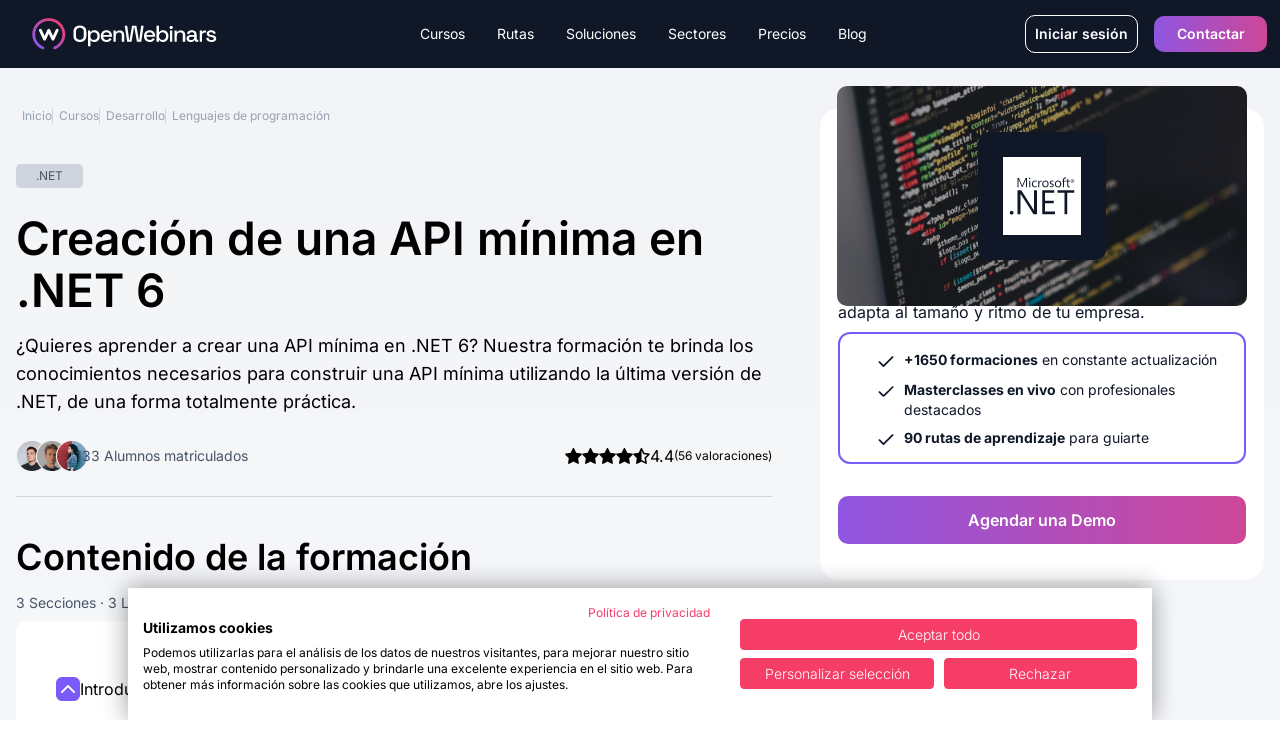

--- FILE ---
content_type: text/html
request_url: https://openwebinars.net/cursos/crear-api-minima-net-6/
body_size: 42046
content:
<!DOCTYPE html><html lang="es">  <head>
<meta name="sentry-trace" content="748bc5848a1244e1be96e159478c5387-a273fb9a86600185-1"/>
<meta name="baggage" content="sentry-environment=production,sentry-trace_id=748bc5848a1244e1be96e159478c5387,sentry-sample_rate=1,sentry-transaction=GET%20%2Fcursos%2F%5Bslug%5D%2F,sentry-sampled=true"/>
<meta charset="UTF-8"><meta name="google-site-verification" content="3xIl6rwvbZFMPw2Os_ecSGlPPwrQuE11U5J9Ko2bbas"><meta property="fb:pages" content="411445362304338"><meta name="viewport" content="width=device-width"><meta name="api" content="https://openwebinars.net"><link rel="icon" type="image/svg+xml" href="/favicon.svg"><meta name="generator" content="Astro v4.16.0"><title>
    Curso de creación de una API mínima en .NET 6 | OpenWebinars
  </title><meta name="description" content="¿Quieres aprender a crear una API mínima en .NET 6? Hazlo de la mano de un profesional en esta formación totalmente práctica, y mejora tus conocimientos."><script type="text/javascript">
  
  const api = document.querySelector('meta[name="api"]').attributes.content.value

  var dataLayer = []
  function TagManager(w,d,s,l,i){w[l]=w[l]||[];w[l].push({'gtm.start':
              new Date().getTime(),event:'gtm.js'});var f=d.getElementsByTagName(s)[0],
              j=d.createElement(s),dl=l!='dataLayer'?'&l='+l:'';j.async=true;j.src=
              '//www.googletagmanager.com/gtm.js?id='+i+dl;f.parentNode.insertBefore(j,f);
              }
  async function initDataLayer () { const res = await fetch(`${api}/api/public/astro/naut/`, {
      method: 'GET',
      headers: {
        'Content-Type': 'application/json',
      }
    })
    const data = await res.json()
    const {id, environment, email, is_trialing, is_b2b, business, role, subscription} = data
    if (environment) await dataLayer.push({'environment': environment })
    if (data.id) await dataLayer.push({'userId': id})
    if (data.email) await dataLayer.push({'userEmail': email })
    if (data.id) await dataLayer.push({'trialing': is_trialing ? 'true' : 'false'})
    if (data.id) await dataLayer.push({'b2b': is_b2b ? 'true' : 'false'})
    if (data.business) await dataLayer.push({'business_kind' : business.kind})
    if (data.business) await dataLayer.push({'business_id' : business.id})
    if (data.role) await dataLayer.push({'user-role' : role})
    if (data.subscription) await dataLayer.push({'active_subscription': subscription.active_subscription})
    if (data.subscription) await dataLayer.push({'active_plan': subscription.active_plan})
  }

  (async (w, d) => {
    await initDataLayer()
    await TagManager(w, d, 'script', 'dataLayer', 'GTM-NP7728')
  })(window, document)

  </script> <link rel="canonical" href="https://openwebinars.net/cursos/crear-api-minima-net-6/"><!-- Twitter Card data --><meta property="fb:admins" content="100001483111976"><meta property="fb:app_id" content="618927021547911"><!-- Twitter Card data --><meta name="twitter:card" content="summary_large_image"><meta name="twitter:site" content="@openwebinarsnet"><meta name="twitter:title" content="Curso de creación de una API mínima en .NET 6 | OpenWebinars"><meta name="twitter:description" content="¿Quieres aprender a crear una API mínima en .NET 6? Hazlo de la mano de un profesional en esta formación totalmente práctica, y mejora tus conocimientos."><meta name="twitter:creator" content="@openwebinarsnet"><meta name="twitter:image" content="https://cdn.openwebinars.net/media/fbads-net.jpg"><!-- Open Graph data --><meta property="og:title" content="Curso de creación de una API mínima en .NET 6 | OpenWebinars"><meta property="og:description" content="¿Quieres aprender a crear una API mínima en .NET 6? Hazlo de la mano de un profesional en esta formación totalmente práctica, y mejora tus conocimientos."><meta property="og:locale" content="es_ES"><meta property="og:type" content="article"><meta property="og:image" content="https://cdn.openwebinars.net/media/fbads-net.jpg"><meta property="og:url" content="https://openwebinars.net/cursos/crear-api-minima-net-6/"><meta property="og:site_name" content="OpenWebinars.net"><!-- Product --><meta property="product:brand" content="OpenWebinars"><meta property="product:availability" content="in stock"><meta property="ow:path" content="https://openwebinars.net/"><meta property="ow:noindex" content="false"><meta name="robots" content="index, follow">  <script type="application/ld+json">{
  "@context": "https://schema.org",
  "@graph": [
    {
      "@type": "Course",
      "name": "Creación de una API mínima en .NET 6",
      "headline": "Creación de una API mínima en .NET 6",
      "description": "¿Quieres aprender a crear una API mínima en .NET 6? Nuestra formación te brinda los conocimientos necesarios para construir una API mínima utilizando la última versión de .NET, de una forma totalmente práctica.",
      "author": [
        {
          "@type": "Person",
          "name": "Jonathan Moya",
          "familyName": "Moya",
          "givenName": "Jonathan"
        }
      ],
      "provider": {
        "@type": "Organization",
        "name": "OpenWebinars",
        "logo": {
          "@type": "ImageObject",
          "url": "https://openwebinars.net/static/img/logos/logo-openwebinars@60px.png",
          "height": "60px",
          "width": "314px"
        }
      },
      "aggregateRating": {
        "@type": "AggregateRating",
        "ratingValue": 4.4,
        "reviewCount": 56
      },
      "image": {
        "@type": "ImageObject",
        "url": "https://cdn.openwebinars.net/media/fbads-net.jpg",
        "height": "600px",
        "width": "1200px"
      },
      "mainEntityOfPage": {
        "@type": "WebPage",
        "url": "https://openwebinars.net/cursos/crear-api-minima-net-6/"
      },
      "dateCreated": "2023-02-03T00:00:00.000+00:00",
      "datePublished": "2023-06-08T00:00:00.000+00:00",
      "dateModified": "2025-06-09T00:00:00.000+00:00",
      "hasCourseInstance": {
        "@type": "CourseInstance",
        "courseMode": "online",
        "startDate": "2023-06-08T00:00:00.000+00:00",
        "courseWorkload": "PT49M"
      },
      "offers": [
        {
          "@type": "Offer",
          "category": "Formación individual",
          "url": {
            "usd": "https://openwebinars.net/checkout/formacion-individual-usd/?content=crear-api-minima-net-6",
            "eur": "https://openwebinars.net/checkout/formacion-individual-eur/?content=crear-api-minima-net-6"
          },
          "price": 48.5,
          "priceCurrency": "EUR",
          "validFrom": "2023-02-03T00:00:00.000+00:00",
          "availability": "https://schema.org/InStock",
          "description": "Compra individualmente este curso."
        },
        {
          "@type": "Offer",
          "category": "Suscripción anual",
          "url": "https://openwebinars.net/checkout/plan-individual-anual/",
          "price": 250,
          "priceCurrency": "EUR",
          "validFrom": "2023-02-03T00:00:00.000+00:00",
          "availability": "https://schema.org/InStock",
          "description": "Acceso a todas las formaciones con la suscripción anual a OpenWebinars."
        }
      ]
    },
    {
      "@type": "BreadcrumbList",
      "itemListElement": [
        {
          "@type": "ListItem",
          "position": 1,
          "item": {
            "@id": "https://openwebinars.net/",
            "name": "OpenWebinars"
          }
        },
        {
          "@type": "ListItem",
          "position": 2,
          "item": {
            "@id": "https://openwebinars.net/cursos/",
            "name": "Cursos Online de Programación"
          }
        },
        {
          "@type": "ListItem",
          "position": 3,
          "item": {
            "@id": "https://openwebinars.net/cursos/desarrollo/",
            "name": "Desarrollo"
          }
        },
        {
          "@type": "ListItem",
          "position": 4,
          "item": {
            "@id": "https://openwebinars.net/cursos/lenguajes-programacion/",
            "name": "Lenguajes de programación"
          }
        },
        {
          "@type": "ListItem",
          "position": 5,
          "item": {
            "@id": "https://openwebinars.net/cursos/crear-api-minima-net-6/",
            "name": "Creación de una API mínima en .NET 6"
          }
        }
      ]
    },
    {
      "@type": "FAQPage",
      "mainEntity": [
        {
          "@type": "Question",
          "name": "¿Puedo obtener un diploma que acredite mis conocimientos?",
          "acceptedAnswer": {
            "@type": "Answer",
            "text": "Efectivamente, una vez superada cada formación, podrás descargarte el diploma acreditativo de cada una de ellas. Añádelas a tu CV y mejora tu perfil para las empresas. También podrás obtener un diploma de nivel superior al superar todas las formaciones de la ruta."
          }
        },
        {
          "@type": "Question",
          "name": "¿Cuál es el precio?",
          "acceptedAnswer": {
            "@type": "Answer",
            "text": "En OpenWebinars no vendemos formaciones. Tenemos diferentes tipos de suscripciones, que te dará acceso completo a todas las formaciones de la plataforma y a las nuevas que vamos lanzando, siempre y cuando tu suscripción esté activa (como Spotify con la música o Netflix con las películas y series). ¿Eres una empresa? Tenemos planes especiales para ti. Consúltanos aquí."
          }
        },
        {
          "@type": "Question",
          "name": "¿Cuándo comienza la formación?",
          "acceptedAnswer": {
            "@type": "Answer",
            "text": "En OpenWebinars las formaciones no tienen fecha de inicio y de final. Cada curso tiene una fecha de publicación y desde ese día estarán 100% disponible todos los contenidos del curso para los usuarios suscritos a alguno de nuestros planes."
          }
        }
      ]
    }
  ]
}</script> <script src="https://cdnjs.cloudflare.com/ajax/libs/gsap/3.12.5/gsap.min.js" defer integrity="sha512-7eHRwcbYkK4d9g/6tD/mhkf++eoTHwpNM9woBxtPUBWm67zeAfFC+HrdoE2GanKeocly/VxeLvIqwvCdk7qScg==" crossorigin="anonymous" referrerpolicy="no-referrer"></script><link rel="alternate" type="application/rss+xml" title="OpenWebinars.net » Feed" href="/feed"><style type="text/css">@font-face {font-family:Inter;font-style:normal;font-weight:100 900;src:url(/cf-fonts/v/inter/5.0.16/latin/wght/normal.woff2);unicode-range:U+0000-00FF,U+0131,U+0152-0153,U+02BB-02BC,U+02C6,U+02DA,U+02DC,U+0304,U+0308,U+0329,U+2000-206F,U+2074,U+20AC,U+2122,U+2191,U+2193,U+2212,U+2215,U+FEFF,U+FFFD;font-display:swap;}@font-face {font-family:Inter;font-style:normal;font-weight:100 900;src:url(/cf-fonts/v/inter/5.0.16/greek/wght/normal.woff2);unicode-range:U+0370-03FF;font-display:swap;}@font-face {font-family:Inter;font-style:normal;font-weight:100 900;src:url(/cf-fonts/v/inter/5.0.16/cyrillic/wght/normal.woff2);unicode-range:U+0301,U+0400-045F,U+0490-0491,U+04B0-04B1,U+2116;font-display:swap;}@font-face {font-family:Inter;font-style:normal;font-weight:100 900;src:url(/cf-fonts/v/inter/5.0.16/latin-ext/wght/normal.woff2);unicode-range:U+0100-02AF,U+0304,U+0308,U+0329,U+1E00-1E9F,U+1EF2-1EFF,U+2020,U+20A0-20AB,U+20AD-20CF,U+2113,U+2C60-2C7F,U+A720-A7FF;font-display:swap;}@font-face {font-family:Inter;font-style:normal;font-weight:100 900;src:url(/cf-fonts/v/inter/5.0.16/vietnamese/wght/normal.woff2);unicode-range:U+0102-0103,U+0110-0111,U+0128-0129,U+0168-0169,U+01A0-01A1,U+01AF-01B0,U+0300-0301,U+0303-0304,U+0308-0309,U+0323,U+0329,U+1EA0-1EF9,U+20AB;font-display:swap;}@font-face {font-family:Inter;font-style:normal;font-weight:100 900;src:url(/cf-fonts/v/inter/5.0.16/cyrillic-ext/wght/normal.woff2);unicode-range:U+0460-052F,U+1C80-1C88,U+20B4,U+2DE0-2DFF,U+A640-A69F,U+FE2E-FE2F;font-display:swap;}@font-face {font-family:Inter;font-style:normal;font-weight:100 900;src:url(/cf-fonts/v/inter/5.0.16/greek-ext/wght/normal.woff2);unicode-range:U+1F00-1FFF;font-display:swap;}</style><link rel="preload" as="style" href="https://cdnjs.cloudflare.com/ajax/libs/tiny-slider/2.9.4/tiny-slider.css"><link rel="stylesheet" href="https://cdnjs.cloudflare.com/ajax/libs/tiny-slider/2.9.4/tiny-slider.css"><!-- <link rel="stylesheet" href="https://cdn.jsdelivr.net/npm/intl-tel-input@21.2.4/build/css/intlTelInput.min.css"> --><script src="https://cdnjs.cloudflare.com/ajax/libs/tiny-slider/2.9.2/min/tiny-slider.js" defer></script><link rel="stylesheet" href="/_astro/400.CwePcGbi.css">
<style>.card-tab,.card-tab-fake{position:relative;display:flex;width:100%;align-items:center;justify-content:center;padding:.5rem .75rem 1rem;font-weight:700}.card-tab:after{content:"";position:absolute;bottom:-.25rem;left:0;display:block;height:.25rem;width:100%;border-radius:1.5rem;background-color:var(--color-secondary-50)}.card-tab-fake:after{content:"";position:absolute;bottom:-.25rem;left:0;display:block;height:.25rem;width:100%;border-radius:1.5rem;background-color:var(--color-secondary-100)}.card-tab.active:after{background-color:var(--color-secondary-100)}.card-tabs-containers{width:100%}.card-tab-container{display:none;width:100%}.card-tab-container.active,.card-tab-container-fake{display:block}.radio-custom{transition:border-color .2s ease;box-shadow:0 0 0 1px rgba(var(--color-b2b-primary),.3)}.radio-dot{transition:opacity .2s ease}.price-selection-container label{padding:.75rem 1rem}.price-selection-container label.selected-option{border-width:2px;border-color:var(--b2b-primary)}.radio-custom.selected-radio,.price-selection-container label:hover .radio-custom{border-color:var(--b2b-primary)}.rating-stars{grid-column-start:1;grid-row-start:1;grid-row-end:4;display:flex;flex-direction:column;align-items:center;justify-content:center;gap:1rem;border-radius:.75rem;padding-top:2rem;padding-bottom:2rem}@media (min-width: 1024px){.rating-stars{min-height:395px;flex-direction:row;padding-top:0;padding-bottom:0}}@media (min-width: 1280px){.rating-stars{gap:5rem}}.tag{display:inline-flex;align-items:center;gap:.75rem;border-radius:5px;padding:.25rem 1.25rem;font-size:.75rem;line-height:1rem}.tag-secondary{background-color:var(--color-secondary-40);color:var(--color-secondary-70)}.tag-secondary-dark{background-color:var(--color-secondary-80);color:var(--color-secondary-10)}.tag-b2b-primary{background-color:var(--b2b-primary-10);color:var(--b2b-primary-50)}.tag-b2b-primary-dark{background-color:var(--b2b-primary-50);--tw-text-opacity: 1;color:rgb(255 255 255 / var(--tw-text-opacity))}.tag-b2c-primary{background-color:var(--b2c-primary-10);color:var(--b2c-primary-50)}.tag-b2c-primary-dark{background-color:var(--b2c-primary-50);--tw-text-opacity: 1;color:rgb(255 255 255 / var(--tw-text-opacity))}.tag-warning{background-color:var(--color-warning-10);color:var(--color-warning-50)}.tag-warning-dark{background-color:var(--color-warning-50);--tw-text-opacity: 1;color:rgb(255 255 255 / var(--tw-text-opacity))}.tag-error{background-color:var(--color-error-10);color:var(--color-error-50)}.tag-error-dark{background-color:var(--color-error-50);--tw-text-opacity: 1;color:rgb(255 255 255 / var(--tw-text-opacity))}.tag-success{background-color:var(--color-success-10);color:var(--color-success-50)}.tag-success-dark{background-color:var(--color-success-50);--tw-text-opacity: 1;color:rgb(255 255 255 / var(--tw-text-opacity))}.see-more[data-astro-cid-ffkj7add]{display:none}.can-see-more[data-astro-cid-ffkj7add] .see-more[data-astro-cid-ffkj7add]{display:flex}.position-logo-becas{position:absolute;right:0;top:140px;left:38px;width:57px;height:62px}@media screen and (min-width: 768px){.position-logo-becas{bottom:0;right:0;transform:translate(calc(-100% + 70px),calc(100% + 70px))}}@media screen and (min-width: 1024px){.position-logo-becas{top:0;transform:translate(calc(-100% + 1100px),70%)}}.text-seo-section p{margin-bottom:1rem;font-size:14px;line-height:1rem}.text-seo-section a{text-decoration:underline}
.accordion-item{margin-bottom:1rem;border-bottom-width:1px;padding-top:1rem;padding-bottom:1rem}.accordion-item:last-child{margin-bottom:0;border-bottom-width:0px}.accordion-title{display:flex;cursor:pointer;justify-content:space-between}.accordion-title .chevron{width:1.5rem;height:1.5rem;--tw-text-opacity: 1;color:rgb(255 255 255 / var(--tw-text-opacity))}.accordion-content{display:none;padding-top:1.25rem}.accordion-item.active .accordion-content{display:block}.accordion-item.active .accordion-title .chevron{--tw-rotate: 180deg;transform:translate(var(--tw-translate-x),var(--tw-translate-y)) rotate(var(--tw-rotate)) skew(var(--tw-skew-x)) skewY(var(--tw-skew-y)) scaleX(var(--tw-scale-x)) scaleY(var(--tw-scale-y))}
.detail-plan-tab{position:relative;display:flex;width:100%;align-items:center;justify-content:center;padding:.5rem .75rem 1rem;font-weight:700;color:var(--color-secondary-50)}.detail-plan-tab:after{content:"";position:absolute;bottom:-.25rem;left:0;display:block;height:.25rem;width:100%;border-radius:1.5rem;background-color:var(--color-secondary-50)}.detail-plan-tab.active:after{--tw-bg-opacity: 1;background-color:rgb(255 255 255 / var(--tw-bg-opacity))}.detail-plan-tab.active{--tw-text-opacity: 1;color:rgb(255 255 255 / var(--tw-text-opacity))}.detail-plan-tabs-containers{margin-top:2.5rem;display:flex;width:100%;flex-direction:column;align-items:center;justify-content:center}.detail-plan-tab-container{display:none;width:100%}.detail-plan-tab-container.active{display:flex;width:100%;flex-direction:column;align-items:center;justify-content:center}.pricing-tab{position:relative;display:flex;width:100%;align-items:center;justify-content:center;padding:.5rem .75rem 1rem;font-weight:700;color:var(--color-secondary-50)}.pricing-tab:after{content:"";position:absolute;bottom:-.25rem;left:0;display:block;height:.25rem;width:100%;border-radius:1.5rem;background-color:var(--color-secondary-50)}.pricing-tab.active:after{background-color:var(--color-secondary-100)}.pricing-tab.active{color:var(--color-secondary-100)}.pricing-tabs-containers{margin-top:2.5rem;display:flex;width:100%;flex-direction:column;align-items:center;justify-content:center}.pricing-tab-b2c-container,.pricing-tab-container{display:none;width:100%}.pricing-tab-b2c-container.active{display:flex;flex-direction:column;align-items:center;justify-content:center}@media (min-width: 768px){.pricing-tab-b2c-container.active{flex-direction:row}}@media (min-width: 1024px){.pricing-tab-b2c-container.active{width:75%}}.pricing-tab-container.active{display:flex;width:100%;flex-direction:column;align-items:center;justify-content:center}.business{color:var(--b2b-primary)}.particulares{color:var(--b2c-primary)}.solution-pricing:before{content:"";display:block;font-size:17.33px;position:absolute;color:#7a5af8;left:0;top:0;background-repeat:no-repeat;background-size:contain;background-image:url("data:image/svg+xml,%3Csvg width='17' height='16' viewBox='0 0 17 16' fill='none' xmlns='http://www.w3.org/2000/svg'%3E%3Cpath fill-rule='evenodd' clip-rule='evenodd' d='M3.8335 2.66659C3.46531 2.66659 3.16683 2.96506 3.16683 3.33325V12.6666C3.16683 13.0348 3.46531 13.3333 3.8335 13.3333H13.1668C13.535 13.3333 13.8335 13.0348 13.8335 12.6666V3.33325C13.8335 2.96506 13.535 2.66659 13.1668 2.66659H3.8335ZM1.8335 3.33325C1.8335 2.22868 2.72893 1.33325 3.8335 1.33325H13.1668C14.2714 1.33325 15.1668 2.22868 15.1668 3.33325V12.6666C15.1668 13.7712 14.2714 14.6666 13.1668 14.6666H3.8335C2.72893 14.6666 1.8335 13.7712 1.8335 12.6666V3.33325ZM8.50016 4.66659C8.86835 4.66659 9.16683 4.96506 9.16683 5.33325V7.33325H11.1668C11.535 7.33325 11.8335 7.63173 11.8335 7.99992C11.8335 8.36811 11.535 8.66659 11.1668 8.66659H9.16683V10.6666C9.16683 11.0348 8.86835 11.3333 8.50016 11.3333C8.13197 11.3333 7.8335 11.0348 7.8335 10.6666V8.66659H5.8335C5.46531 8.66659 5.16683 8.36811 5.16683 7.99992C5.16683 7.63173 5.46531 7.33325 5.8335 7.33325H7.8335V5.33325C7.8335 4.96506 8.13197 4.66659 8.50016 4.66659Z' fill='%237A5AF8'/%3E%3C/svg%3E%0A");transform:translate(calc(-30px + 50%));width:17.33px;height:17.33px}.solution-pricing{position:relative}
.accordion-item-faq{margin-bottom:1rem;border-bottom-width:1px;padding-bottom:1rem}.accordion-item-faq:last-child{margin-bottom:0;border-bottom-width:0px}.accordion-title-faq{display:flex;cursor:pointer;justify-content:space-between}.accordion-title-faq div:before{content:"";display:block;position:absolute;width:2px;height:13px;background-color:#fff;top:50%;left:50%;transform:translate(-50%,-50%)}.accordion-title-faq div:after{content:"";display:block;position:absolute;width:13px;height:2px;background-color:#fff;top:50%;left:50%;transform:translate(-50%,-50%)}.accordion-content-faq{display:none;padding-top:1.25rem}.accordion-item-faq.active .accordion-content-faq{display:block}.accordion-item-faq.active .accordion-title-faq div:before{display:none}.accordion-item-faq{--tw-text-opacity: 1;color:rgb(75 85 99 / var(--tw-text-opacity))}.accordion-item-faq a{text-decoration:underline;--tw-text-opacity: 1;color:rgb(75 85 99 / var(--tw-text-opacity))}.li-tick:before{content:"";margin-right:.5em;background-size:100% 100%;display:inline-block;height:16px;width:16px;background-image:url("data:image/svg+xml,%3Csvg width='19' height='13' viewBox='0 0 19 13' fill='none' xmlns='http://www.w3.org/2000/svg'%3E%3Cpath fill-rule='evenodd' clip-rule='evenodd' d='M18.2071 0.292893C18.5976 0.683417 18.5976 1.31658 18.2071 1.70711L7.20711 12.7071C6.81658 13.0976 6.18342 13.0976 5.79289 12.7071L0.792893 7.70711C0.402369 7.31658 0.402369 6.68342 0.792893 6.29289C1.18342 5.90237 1.81658 5.90237 2.20711 6.29289L6.5 10.5858L16.7929 0.292893C17.1834 -0.0976311 17.8166 -0.0976311 18.2071 0.292893Z' fill='%237A5AF8'/%3E%3C/svg%3E%0A")}.li-times:before{content:"";margin-right:.5em;background-size:100% 100%;display:inline-block;height:16px;width:16px;background-image:url("data:image/svg+xml,%3Csvg width='15' height='14' viewBox='0 0 15 14' fill='none' xmlns='http://www.w3.org/2000/svg'%3E%3Cpath fill-rule='evenodd' clip-rule='evenodd' d='M0.792893 0.292893C1.18342 -0.0976311 1.81658 -0.0976311 2.20711 0.292893L7.5 5.58579L12.7929 0.292893C13.1834 -0.0976311 13.8166 -0.0976311 14.2071 0.292893C14.5976 0.683417 14.5976 1.31658 14.2071 1.70711L8.91421 7L14.2071 12.2929C14.5976 12.6834 14.5976 13.3166 14.2071 13.7071C13.8166 14.0976 13.1834 14.0976 12.7929 13.7071L7.5 8.41421L2.20711 13.7071C1.81658 14.0976 1.18342 14.0976 0.792893 13.7071C0.402369 13.3166 0.402369 12.6834 0.792893 12.2929L6.08579 7L0.792893 1.70711C0.402369 1.31658 0.402369 0.683417 0.792893 0.292893Z' fill='%23E7417A'/%3E%3C/svg%3E%0A")}
.badge{display:inline-flex;flex:none;align-items:center;gap:.75rem;border-radius:1.5rem;padding:4px 18px;font-size:.75rem;line-height:1rem;background-color:var(--color-secondary-30);color:var(--color-secondary-60)}.badge-course{background-color:var(--color-secondary-40);color:var(--color-secondary-70)}.badge-workshop{border-width:1px;border-color:var(--color-secondary-100);background-color:transparent;color:var(--color-secondary-100)}.badge-lab{border-width:1px;border-color:var(--color-secondary-60);background-color:var(--color-secondary-20);color:var(--color-secondary-60)}.badge-premium{background-color:var(--b2b-primary-10);color:var(--color-secondary-100)}.badge-list{background-color:var(--color-secondary-90);--tw-text-opacity: 1;color:rgb(255 255 255 / var(--tw-text-opacity))}.badge-secondary{background-color:var(--color-secondary-40);color:var(--color-secondary-70)}.badge-secondary-dark{background-color:var(--color-secondary-80);color:var(--color-secondary-10)}.badge-b2b-primary{background-color:var(--b2b-primary-10);color:var(--b2b-primary-50)}.badge-b2b-primary-dark{background-color:var(--b2b-primary-50);--tw-text-opacity: 1;color:rgb(255 255 255 / var(--tw-text-opacity))}.badge-b2c-primary{background-color:var(--b2c-primary-10);color:var(--b2c-primary-50)}.badge-b2c-primary-dark{background-color:var(--b2c-primary-50);--tw-text-opacity: 1;color:rgb(255 255 255 / var(--tw-text-opacity))}.badge-warning{background-color:var(--color-warning-10);color:var(--color-warning-50)}.badge-warning-dark{background-color:var(--color-warning-50);--tw-text-opacity: 1;color:rgb(255 255 255 / var(--tw-text-opacity))}.badge-error{background-color:var(--color-error-10);color:var(--color-error-50)}.badge-error-dark{background-color:var(--color-error-50);--tw-text-opacity: 1;color:rgb(255 255 255 / var(--tw-text-opacity))}.badge-success{background-color:var(--color-success-10);color:var(--color-success-50)}.badge-success-dark{background-color:var(--color-success-50);--tw-text-opacity: 1;color:rgb(255 255 255 / var(--tw-text-opacity))}
.b2b[data-astro-cid-isnxc2wd]{background-color:var(--b2b-primary-50)}.b2c[data-astro-cid-isnxc2wd]{background-color:var(--b2c-primary-50)}
.badge[data-v-c0f0eede]{display:inline-flex;flex:none;align-items:center;gap:.75rem;border-radius:1.5rem;padding:2.5px 18px;font-size:.75rem;line-height:1rem;background-color:var(--color-secondary-30);color:var(--color-secondary-60)}.badge-course[data-v-c0f0eede]{background-color:var(--color-secondary-40);color:var(--color-secondary-70)}.badge-workshop[data-v-c0f0eede]{border-width:1px;border-color:var(--color-secondary-100);background-color:transparent;color:var(--color-secondary-100)}.badge-premium[data-v-c0f0eede]{background-color:var(--b2b-primary-10);color:var(--color-secondary-100)}.badge-list[data-v-c0f0eede]{background-color:var(--color-secondary-90);--tw-text-opacity: 1;color:rgb(255 255 255 / var(--tw-text-opacity))}.badge-blog[data-v-c0f0eede]{background-color:var(--color-secondary-40);color:var(--color-secondary-80)}.badge-secondary[data-v-c0f0eede]{background-color:var(--color-secondary-40);color:var(--color-secondary-70)}.badge-secondary-dark[data-v-c0f0eede]{background-color:var(--color-secondary-80);color:var(--color-secondary-10)}.badge-b2b-primary[data-v-c0f0eede]{background-color:var(--b2b-primary-10);color:var(--b2b-primary-50)}.badge-b2b-primary-dark[data-v-c0f0eede]{background-color:var(--b2b-primary-50);--tw-text-opacity: 1;color:rgb(255 255 255 / var(--tw-text-opacity))}.badge-b2c-primary[data-v-c0f0eede]{background-color:var(--b2c-primary-10);color:var(--b2c-primary-50)}.badge-b2c-primary-dark[data-v-c0f0eede]{background-color:var(--b2c-primary-50);--tw-text-opacity: 1;color:rgb(255 255 255 / var(--tw-text-opacity))}.badge-warning[data-v-c0f0eede]{background-color:var(--color-warning-10);color:var(--color-warning-50)}.badge-warning-dark[data-v-c0f0eede]{background-color:var(--color-warning-50);--tw-text-opacity: 1;color:rgb(255 255 255 / var(--tw-text-opacity))}.badge-error[data-v-c0f0eede]{background-color:var(--color-error-10);color:var(--color-error-50)}.badge-error-dark[data-v-c0f0eede]{background-color:var(--color-error-50);--tw-text-opacity: 1;color:rgb(255 255 255 / var(--tw-text-opacity))}.badge-success[data-v-c0f0eede]{background-color:var(--color-success-10);color:var(--color-success-50)}.badge-success-dark[data-v-c0f0eede]{background-color:var(--color-success-50);--tw-text-opacity: 1;color:rgb(255 255 255 / var(--tw-text-opacity))}
.grid-item-list-1{grid-area:image;align-self:start;justify-self:start}.grid-item-list-2{grid-area:info;align-self:center;justify-self:start}.grid-item-list-2-noResponsive{grid-area:info;align-self:start;justify-self:end}.grid-item-list-3{grid-area:name;align-self:start;justify-self:start;overflow:hidden;text-overflow:ellipsis;max-width:200px}.grid-item-list-4{grid-area:difficulty;align-self:start;justify-self:start-list}.grid-item-list-5{grid-area:duration;align-self:center;justify-self:start}.grid-item-list-6{grid-area:description;align-self:start;justify-self:start}.grid-item-list-7{grid-area:valoration;align-self:center;justify-self:start}.grid-container-list{display:grid;grid-template-areas:"image image name name name name" "image image name name name name" "image image name name name name" "image image info info duration duration"}.grid-container-list-no-responsive{display:grid;padding-top:1rem;grid-template-areas:"image image image image image image image image image image info" "image image image image image image image image image image info" "name name name name name name name name name name name" "name name name name name name name name name name name" "name name name name name name name name name name name" "name name name name name name name name name name name" "name name name name name name name name name name name" "name name name name name name name name name name name" "duration duration duration duration duration duration duration duration duration duration duration"}@media screen and (min-width: 768px){.position-badge{position:relative;top:0;left:0}.grid-item-list-1{grid-area:image;align-self:start;justify-self:start}.grid-item-list-2{grid-area:info;align-self:start;justify-self:end}.grid-item-list-3{grid-area:name;align-self:start;justify-self:start;max-width:100%}.grid-item-list-4{grid-area:difficulty;align-self:center;justify-self:start}.grid-item-list-5{grid-area:duration;align-self:center;justify-self:end}.grid-item-list-6{grid-area:description;align-self:start;justify-self:start}.grid-item-list-7{grid-area:valoration;align-self:center;justify-self:start}.grid-container-list{display:grid;width:100%;grid-template-areas:"image image image info" "name name name  name" "name name name  name" "duration duration duration duration" "duration duration duration duration" "description description description description" "valoration valoration valoration valoration"}.grid-container-list-no-responsive{display:grid;padding-top:1rem;grid-template-columns:repeat(3,1fr);grid-template-rows:60px 3fr 1fr;grid-template-areas:"image image  info" "name name name" "duration duration duration"}}.ellipsis-2-lines{display:block;width:250px;height:3em;line-height:1.5em;overflow:hidden;text-overflow:ellipsis;position:relative}.ellipsis-2-lines:after{content:"...";position:absolute;bottom:0;right:0;background-color:#fff;padding-left:.5em}.js-reset{display:none!important}[data-search=open] .js-reset{display:flex!important}
</style>
<link rel="stylesheet" href="/_astro/_@astro-renderers.BjLcwNfh.css"><script type="module" src="/_astro/hoisted.CWM_nX7T.js"></script>
<script type="module" src="/_astro/page.DsR8IWFK.js"></script></head> <body class="flex flex-col min-h-screen curso">  <header class="header"> <div class="header-container lg:container text-white w-full bg-secondary-100"> <div class="brand row-start-1"> <a class="inline-flex items-center pl-4" href="/"> <figure class="w-[185px]"> <img src="/_image?href=%2F_astro%2Flogo.BQ5-i6yf.svg&#38;f=svg" loading="eager" alt="OpenWebinars" width="186" height="33" decoding="async"> </figure> </a> <div class="lg:hidden inline-flex items-center"> <button id="menu-burger" class="btn btn-burger"> <span class="icon-menu rotate-90">|||</span> <span class="icon-x"></span> </button> </div> </div> <div data-search="close" class="grid w-full grid-cols-1 lg:flex row-start-2 col-start-1 col-end-3 lg:col-start-2 lg:row-start-1 justify-between"> <nav class="flex-grow flex menu overflow-hidden overflow-y-scroll lg:overflow-visible lg:overflow-y-visible bg-secondary-100"> <ul class="bg-secondary-100 lg:flex justify-center"> <li class="item-menu group"> <div class="button cursor-default"> Cursos <a class="sub-link absolute right-4" href="/cursos/">Ver todos</a> <svg class="chevron-icon lg:hidden pointer-events-none" width="24" height="25" viewBox="0 0 24 25" fill="none" xmlns="http://www.w3.org/2000/svg"> <path fill-rule="evenodd" clip-rule="evenodd" d="M8.29289 6.27947C8.68342 5.88894 9.31658 5.88894 9.70711 6.27947L15.7071 12.2795C16.0976 12.67 16.0976 13.3032 15.7071 13.6937L9.70711 19.6937C9.31658 20.0842 8.68342 20.0842 8.29289 19.6937C7.90237 19.3032 7.90237 18.67 8.29289 18.2795L13.5858 12.9866L8.29289 7.69368C7.90237 7.30315 7.90237 6.66999 8.29289 6.27947Z" fill="currentColor"></path> </svg> </div> <ul class="submenu hidden  lg:group-hover:absolute lg:group-hover:flex gap-3"> <li class="grid gap-3 lg:gap-0 lg:bg-secondary-10 text-secondary-10 lg:text-secondary-90 py-8 pl-9 lg:p-0 relative -left-6 rounded-2xl"> <div class="extend-menu grid lg:grid-cols-[30%_70%]"> <div class="lg:bg-secondary-20 lg:text-secondary-90 lg:p-8 rounded-tl-2xl"> <button class="flex text-left justify-between w-full text-sm font-bold lg:text-base pl-3 py-3 lg:py-0 lg:cursor-default">
Nuestro catálogo de Cursos
<svg class="lg:hidden pointer-events-none" width="24" height="24" viewBox="0 0 24 24" fill="none" xmlns="http://www.w3.org/2000/svg"> <path fill-rule="evenodd" clip-rule="evenodd" d="M5.29289 8.29289C5.68342 7.90237 6.31658 7.90237 6.70711 8.29289L12 13.5858L17.2929 8.29289C17.6834 7.90237 18.3166 7.90237 18.7071 8.29289C19.0976 8.68342 19.0976 9.31658 18.7071 9.70711L12.7071 15.7071C12.3166 16.0976 11.6834 16.0976 11.2929 15.7071L5.29289 9.70711C4.90237 9.31658 4.90237 8.68342 5.29289 8.29289Z" fill="currentColor"></path> </svg> </button> <div class="hidden lg:block"> <p class="text-xs mt-3 mb-6 pl-3">Explora nuestras formaciones tecnológicas más interesantes.</p> <a href="/cursos/" class="btn btn-dark ml-2.5">
Ver todos los cursos
</a> </div> </div> <nav class="extend-menu-items lg:block lg:p-8"> <ul class="grid lg:grid-cols-3 pl-3"> <li class="text-sm font-normal lg:font-semibold"> <a class="inline-block py-2" href="/cursos/inteligencia-artificial/">Inteligencia Artificial</a> </li><li class="text-sm font-normal lg:font-semibold"> <a class="inline-block py-2" href="/cursos/data-science/">Data Science</a> </li><li class="text-sm font-normal lg:font-semibold"> <a class="inline-block py-2" href="/cursos/ciberseguridad/">Ciberseguridad</a> </li><li class="text-sm font-normal lg:font-semibold"> <a class="inline-block py-2" href="/cursos/desarrollo/">Desarrollo</a> </li><li class="text-sm font-normal lg:font-semibold"> <a class="inline-block py-2" href="/cursos/cloud/">Cloud</a> </li><li class="text-sm font-normal lg:font-semibold"> <a class="inline-block py-2" href="/cursos/devops/">DevOps</a> </li><li class="text-sm font-normal lg:font-semibold"> <a class="inline-block py-2" href="/cursos/sistemas-redes/">Sistemas y Redes</a> </li><li class="text-sm font-normal lg:font-semibold"> <a class="inline-block py-2" href="/cursos/blockchain/">Blockchain</a> </li><li class="text-sm font-normal lg:font-semibold"> <a class="inline-block py-2" href="/cursos/diseno-ux/">Diseño y UX</a> </li><li class="text-sm font-normal lg:font-semibold"> <a class="inline-block py-2" href="/cursos/cultura-gestion-organizacional/">Cultura y Gestión Organizacional</a> </li><li class="text-sm font-normal lg:font-semibold"> <a class="inline-block py-2" href="/cursos/management-liderazgo/">Management y Liderazgo</a> </li><li class="text-sm font-normal lg:font-semibold"> <a class="inline-block py-2" href="/cursos/habilidades-competencias/">Habilidades y competencias</a> </li><li class="text-sm font-normal lg:font-semibold"> <a class="inline-block py-2" href="/cursos/salud-bienestar-laboral/">Salud y bienestar</a> </li><li class="text-sm font-normal lg:font-semibold"> <a class="inline-block py-2" href="/cursos/sistemas-gestion/">Sistemas de Gestión</a> </li><li class="text-sm font-normal lg:font-semibold"> <a class="inline-block py-2" href="/cursos/automatizacion/">Automatización</a> </li><li class="text-sm font-normal lg:font-semibold"> <a class="inline-block py-2" href="/cursos/herramientas-colaborativas/">Herramientas colaborativas</a> </li><li class="text-sm font-normal lg:font-semibold"> <a class="inline-block py-2" href="/cursos/ofimatica/">Ofimática</a> </li><li class="text-sm font-normal lg:font-semibold"> <a class="inline-block py-2" href="/cursos/planificacion/">Planificación</a> </li> </ul> </nav> </div> <div class="extend-menu grid lg:grid-cols-[30%_70%] lg:shadow rounded-b-2xl"> <div class="lg:bg-secondary-20 lg:text-secondary-90 lg:p-8 rounded-bl-2xl lg:shadow"> <button class="flex text-left justify-between w-full text-sm font-bold lg:text-base pl-3 py-3 lg:py-0 lg:cursor-default">
Cursos más relevantes por competencia
<svg class="lg:hidden pointer-events-none" width="24" height="24" viewBox="0 0 24 24" fill="none" xmlns="http://www.w3.org/2000/svg"> <path fill-rule="evenodd" clip-rule="evenodd" d="M5.29289 8.29289C5.68342 7.90237 6.31658 7.90237 6.70711 8.29289L12 13.5858L17.2929 8.29289C17.6834 7.90237 18.3166 7.90237 18.7071 8.29289C19.0976 8.68342 19.0976 9.31658 18.7071 9.70711L12.7071 15.7071C12.3166 16.0976 11.6834 16.0976 11.2929 15.7071L5.29289 9.70711C4.90237 9.31658 4.90237 8.68342 5.29289 8.29289Z" fill="currentColor"></path> </svg> </button> <div class="hidden lg:block pl-3"> <p class="text-xs mt-3 mb-6">Aprende las habilidades más apropiadas para tu trabajo.</p> </div> </div> <nav class="extend-menu-items lg:block lg:p-8 rounded-br-2xl"> <ul class="grid lg:grid-cols-3"> <li class="text-sm font-semibold"> <a class="inline-flex items-center gap-2 py-2" href="/temas/cumplimiento-normativo/"> <figure class="size-8 p-1 rounded" style="background-color:#3120EC"> <img src="https://cdn.openwebinars.net/media/landing/temas/logo-normativa.svg" alt="Cumplimiento Normativo"> </figure> Cumplimiento Normativo </a> </li><li class="text-sm font-semibold"> <a class="inline-flex items-center gap-2 py-2" href="/temas/certificaciones-oficiales/"> <figure class="size-8 p-1 rounded" style="background-color:#59646B"> <img src="https://cdn.openwebinars.net/media/landing/temas/logo-certificaciones.svg" alt="Certificaciones Oficiales"> </figure> Certificaciones Oficiales </a> </li><li class="text-sm font-semibold"> <a class="inline-flex items-center gap-2 py-2" href="/temas/inteligencia-artificial/"> <figure class="size-8 p-1 rounded" style="background-color:#09CFCF"> <img src="https://cdn.openwebinars.net/media/academy/course/inteligencia-artificial-logo.svg" alt="Inteligencia Artificial"> </figure> Inteligencia Artificial </a> </li><li class="text-sm font-semibold"> <a class="inline-flex items-center gap-2 py-2" href="/temas/excel/"> <figure class="size-8 p-1 rounded" style="background-color:#21A366"> <img src="https://cdn.openwebinars.net/media/academy/course/excel-logo.svg" alt="Excel"> </figure> Excel </a> </li><li class="text-sm font-semibold"> <a class="inline-flex items-center gap-2 py-2" href="/temas/azure/"> <figure class="size-8 p-1 rounded" style="background-color:#0089D6"> <img src="https://cdn.openwebinars.net/media/academy/course/azure-microsoft.svg" alt="Azure"> </figure> Azure </a> </li><li class="text-sm font-semibold"> <a class="inline-flex items-center gap-2 py-2" href="/temas/java/"> <figure class="size-8 p-1 rounded" style="background-color:#EE6055"> <img src="https://cdn.openwebinars.net/media/academy/course/java-logo.svg" alt="Java"> </figure> Java </a> </li><li class="text-sm font-semibold"> <a class="inline-flex items-center gap-2 py-2" href="/temas/python/"> <figure class="size-8 p-1 rounded" style="background-color:#5674BE"> <img src="https://cdn.openwebinars.net/media/academy/course/python-logo.svg" alt="Python"> </figure> Python </a> </li><li class="text-sm font-semibold"> <a class="inline-flex items-center gap-2 py-2" href="/temas/power-bi/"> <figure class="size-8 p-1 rounded" style="background-color:#FFCD00"> <img src="https://cdn.openwebinars.net/media/academy/course/power-bi-logo.svg" alt="Power BI"> </figure> Power BI </a> </li><li class="text-sm font-semibold"> <a class="inline-flex items-center gap-2 py-2" href="/temas/javascript/"> <figure class="size-8 p-1 rounded" style="background-color:#F7DF1E"> <img src="https://cdn.openwebinars.net/media/academy/course/javascript-logo.svg" alt="JavaScript"> </figure> JavaScript </a> </li> </ul> </nav> </div> </li> </ul>   </li><li class="item-menu group"> <a class="button" href="/rutas/"> Rutas </a>    </li><li class="item-menu group"> <div class="button cursor-default"> Soluciones  <svg class="chevron-icon lg:hidden pointer-events-none" width="24" height="25" viewBox="0 0 24 25" fill="none" xmlns="http://www.w3.org/2000/svg"> <path fill-rule="evenodd" clip-rule="evenodd" d="M8.29289 6.27947C8.68342 5.88894 9.31658 5.88894 9.70711 6.27947L15.7071 12.2795C16.0976 12.67 16.0976 13.3032 15.7071 13.6937L9.70711 19.6937C9.31658 20.0842 8.68342 20.0842 8.29289 19.6937C7.90237 19.3032 7.90237 18.67 8.29289 18.2795L13.5858 12.9866L8.29289 7.69368C7.90237 7.30315 7.90237 6.66999 8.29289 6.27947Z" fill="currentColor"></path> </svg> </div>   <ul class="submenu hidden py-8 pl-9 lg:p-0 lg:group-hover:absolute lg:group-hover:flex"> <li class="lg:bg-secondary-10 text-secondary-10 lg:text-secondary-90 rounded-2xl relative -left-6 lg:shadow"> <div class="grid"> <nav class="lg:p-8"> <ul class="grid pl-3"> <li class="text-sm font-normal lg:font-semibold flex items-center gap-2"> <a class="inline-block py-2" href="/productos/role-play/">Role Play</a> <span class="text-[10px] flex items-center justify-center bg-b2c-primary text-white px-2 py-0.5 rounded-lg">Nuevo</span> </li><li class="text-sm font-normal lg:font-semibold flex items-center gap-2"> <a class="inline-block py-2" href="/productos/agile-learning/">Agile Learning</a>  </li><li class="text-sm font-normal lg:font-semibold flex items-center gap-2"> <a class="inline-block py-2" href="/productos/reportes/">Reportes</a>  </li><li class="text-sm font-normal lg:font-semibold flex items-center gap-2"> <a class="inline-block py-2" href="/productos/lms-con-integracion-sso/">LMS con integración SSO</a>  </li><li class="text-sm font-normal lg:font-semibold flex items-center gap-2"> <a class="inline-block py-2" href="/productos/dashboard/">Dashboard de gestión y control de planes formativos</a>  </li><li class="text-sm font-normal lg:font-semibold flex items-center gap-2"> <a class="inline-block py-2" href="/productos/creador-rutas-ia/">Creador de Rutas con IA</a>  </li> </ul> </nav> </div> </li> </ul> </li><li class="item-menu group"> <div class="button cursor-default"> Sectores  <svg class="chevron-icon lg:hidden pointer-events-none" width="24" height="25" viewBox="0 0 24 25" fill="none" xmlns="http://www.w3.org/2000/svg"> <path fill-rule="evenodd" clip-rule="evenodd" d="M8.29289 6.27947C8.68342 5.88894 9.31658 5.88894 9.70711 6.27947L15.7071 12.2795C16.0976 12.67 16.0976 13.3032 15.7071 13.6937L9.70711 19.6937C9.31658 20.0842 8.68342 20.0842 8.29289 19.6937C7.90237 19.3032 7.90237 18.67 8.29289 18.2795L13.5858 12.9866L8.29289 7.69368C7.90237 7.30315 7.90237 6.66999 8.29289 6.27947Z" fill="currentColor"></path> </svg> </div>  <ul class="submenu hidden lg:right-0 lg:shadow lg:group-hover:absolute lg:group-hover:flex gap-3"> <li class="grid gap-3 lg:gap-0 lg:bg-secondary-10 text-secondary-10 lg:text-secondary-90  py-8  pl-9 lg:p-0 relative -left-6 rounded-2xl"> <div class="extend-menu grid lg:grid-cols-[35%_65%] "> <div class="lg:bg-secondary-20 lg:text-secondary-90 lg:p-8 lg:pr-0 rounded-bl-2xl rounded-tl-2xl rounded-br-0 rounded-tr-0"> <figure class="lg:flex hidden max-w-[240px]"> <img class="w-full h-auto" src="/images/img-menu-sectors.png" aria-hidden="true"> </figure> <button class="lg:flex hidden text-left justify-between mt-3 w-full text-sm font-bold lg:text-base  py-3 lg:py-0 lg:cursor-default">
Nuestros Casos de Éxito
<svg class="lg:hidden pointer-events-none" width="24" height="24" viewBox="0 0 24 24" fill="none" xmlns="http://www.w3.org/2000/svg"> <path fill-rule="evenodd" clip-rule="evenodd" d="M5.29289 8.29289C5.68342 7.90237 6.31658 7.90237 6.70711 8.29289L12 13.5858L17.2929 8.29289C17.6834 7.90237 18.3166 7.90237 18.7071 8.29289C19.0976 8.68342 19.0976 9.31658 18.7071 9.70711L12.7071 15.7071C12.3166 16.0976 11.6834 16.0976 11.2929 15.7071L5.29289 9.70711C4.90237 9.31658 4.90237 8.68342 5.29289 8.29289Z" fill="currentColor"></path> </svg> </button> <div class="hidden lg:block"> <p class="text-xs max-w-[252px] mt-3 mb-6 ">Descubre cómo nuestros usuarios alcanzaron el éxito con nosotros.</p> <a href="/casos-de-exito/" class="btn btn-dark">
Ver casos de éxito
<svg width="12" height="12" viewBox="0 0 12 12" fill="none" xmlns="http://www.w3.org/2000/svg"> <path fill-rule="evenodd" clip-rule="evenodd" d="M5.52868 0.861949C5.78903 0.6016 6.21114 0.6016 6.47149 0.861949L11.1382 5.52862C11.3985 5.78896 11.3985 6.21108 11.1382 6.47142L6.47149 11.1381C6.21114 11.3984 5.78903 11.3984 5.52868 11.1381C5.26833 10.8777 5.26833 10.4556 5.52868 10.1953L9.05727 6.66669H1.33341C0.965225 6.66669 0.666748 6.36821 0.666748 6.00002C0.666748 5.63183 0.965225 5.33335 1.33341 5.33335H9.05727L5.52868 1.80476C5.26833 1.54441 5.26833 1.1223 5.52868 0.861949Z" fill="white"></path> </svg> </a> </div> </div> <nav class="extend-menu-items block lg:p-6"> <p class="font-bold mb-2 lg:block hidden text-secondary-90">¿Cuál es tu sector?</p> <p class="text-xs text-[#344054] mb-2 max-w-[503px] lg:block hidden ">Elige el tuyo y conoce las  soluciones que te ayudarán a desarrollar a tus profesionales con el menor esfuerzo.</p> <ul class="grid lg:grid-cols-2 "> <li class="text-sm font-normal inline-block lg:hidden "><a class="py-2 inline-block" href="/casos-de-exito/}">Casos de éxito</a></li> <li class="text-sm font-normal lg:font-semibold"> <a class="inline-block py-2" href="/sectores/tecnologicas-de-producto/">Tecnológicas de producto</a> </li><li class="text-sm font-normal lg:font-semibold"> <a class="inline-block py-2" href="/sectores/farmacia-salud-y-dispositivos-medicos/">Farmacia, salud y dispositivos médicos</a> </li><li class="text-sm font-normal lg:font-semibold"> <a class="inline-block py-2" href="/sectores/empresas-de-servicios-tecnologicos/">Empresas de servicios tecnológicos</a> </li><li class="text-sm font-normal lg:font-semibold"> <a class="inline-block py-2" href="/sectores/media-entertainment/">Media &amp; Entertainment</a> </li><li class="text-sm font-normal lg:font-semibold"> <a class="inline-block py-2" href="/sectores/organismos-publicos/">Organismos públicos</a> </li><li class="text-sm font-normal lg:font-semibold"> <a class="inline-block py-2" href="/sectores/entidades-educativas/">Entidades educativas</a> </li><li class="text-sm font-normal lg:font-semibold"> <a class="inline-block py-2" href="/sectores/servicios-financieros-y-legales/">Servicios financieros y legales</a> </li><li class="text-sm font-normal lg:font-semibold"> <a class="inline-block py-2" href="/sectores/industria-ingenieria/">Industria e Ingeniería</a> </li><li class="text-sm font-normal lg:font-semibold"> <a class="inline-block py-2" href="/sectores/logistica-y-distribucion/">Logística y Distribución</a> </li> </ul> </nav> </div> </li> </ul>  </li><li class="item-menu group"> <a class="button" href="/precios/"> Precios </a>    </li><li class="item-menu group"> <a class="button" href="/blog/"> Blog </a>    </li> </ul> </nav> <style>astro-island,astro-slot,astro-static-slot{display:contents}</style><script>(()=>{var e=async t=>{await(await t())()};(self.Astro||(self.Astro={})).only=e;window.dispatchEvent(new Event("astro:only"));})();;(()=>{var A=Object.defineProperty;var g=(i,o,a)=>o in i?A(i,o,{enumerable:!0,configurable:!0,writable:!0,value:a}):i[o]=a;var d=(i,o,a)=>g(i,typeof o!="symbol"?o+"":o,a);{let i={0:t=>m(t),1:t=>a(t),2:t=>new RegExp(t),3:t=>new Date(t),4:t=>new Map(a(t)),5:t=>new Set(a(t)),6:t=>BigInt(t),7:t=>new URL(t),8:t=>new Uint8Array(t),9:t=>new Uint16Array(t),10:t=>new Uint32Array(t),11:t=>1/0*t},o=t=>{let[l,e]=t;return l in i?i[l](e):void 0},a=t=>t.map(o),m=t=>typeof t!="object"||t===null?t:Object.fromEntries(Object.entries(t).map(([l,e])=>[l,o(e)]));class y extends HTMLElement{constructor(){super(...arguments);d(this,"Component");d(this,"hydrator");d(this,"hydrate",async()=>{var b;if(!this.hydrator||!this.isConnected)return;let e=(b=this.parentElement)==null?void 0:b.closest("astro-island[ssr]");if(e){e.addEventListener("astro:hydrate",this.hydrate,{once:!0});return}let c=this.querySelectorAll("astro-slot"),n={},h=this.querySelectorAll("template[data-astro-template]");for(let r of h){let s=r.closest(this.tagName);s!=null&&s.isSameNode(this)&&(n[r.getAttribute("data-astro-template")||"default"]=r.innerHTML,r.remove())}for(let r of c){let s=r.closest(this.tagName);s!=null&&s.isSameNode(this)&&(n[r.getAttribute("name")||"default"]=r.innerHTML)}let p;try{p=this.hasAttribute("props")?m(JSON.parse(this.getAttribute("props"))):{}}catch(r){let s=this.getAttribute("component-url")||"<unknown>",v=this.getAttribute("component-export");throw v&&(s+=` (export ${v})`),console.error(`[hydrate] Error parsing props for component ${s}`,this.getAttribute("props"),r),r}let u;await this.hydrator(this)(this.Component,p,n,{client:this.getAttribute("client")}),this.removeAttribute("ssr"),this.dispatchEvent(new CustomEvent("astro:hydrate"))});d(this,"unmount",()=>{this.isConnected||this.dispatchEvent(new CustomEvent("astro:unmount"))})}disconnectedCallback(){document.removeEventListener("astro:after-swap",this.unmount),document.addEventListener("astro:after-swap",this.unmount,{once:!0})}connectedCallback(){if(!this.hasAttribute("await-children")||document.readyState==="interactive"||document.readyState==="complete")this.childrenConnectedCallback();else{let e=()=>{document.removeEventListener("DOMContentLoaded",e),c.disconnect(),this.childrenConnectedCallback()},c=new MutationObserver(()=>{var n;((n=this.lastChild)==null?void 0:n.nodeType)===Node.COMMENT_NODE&&this.lastChild.nodeValue==="astro:end"&&(this.lastChild.remove(),e())});c.observe(this,{childList:!0}),document.addEventListener("DOMContentLoaded",e)}}async childrenConnectedCallback(){let e=this.getAttribute("before-hydration-url");e&&await import(e),this.start()}async start(){let e=JSON.parse(this.getAttribute("opts")),c=this.getAttribute("client");if(Astro[c]===void 0){window.addEventListener(`astro:${c}`,()=>this.start(),{once:!0});return}try{await Astro[c](async()=>{let n=this.getAttribute("renderer-url"),[h,{default:p}]=await Promise.all([import(this.getAttribute("component-url")),n?import(n):()=>()=>{}]),u=this.getAttribute("component-export")||"default";if(!u.includes("."))this.Component=h[u];else{this.Component=h;for(let f of u.split("."))this.Component=this.Component[f]}return this.hydrator=p,this.hydrate},e,this)}catch(n){console.error(`[astro-island] Error hydrating ${this.getAttribute("component-url")}`,n)}}attributeChangedCallback(){this.hydrate()}}d(y,"observedAttributes",["props"]),customElements.get("astro-island")||customElements.define("astro-island",y)}})();</script><astro-island uid="Z1AWeJR" component-url="/_astro/TopBarSearch.P_TdmjNO.js" component-export="default" renderer-url="/_astro/client.DnqpTDw1.js" props="{}" ssr="" client="only" opts="{&quot;name&quot;:&quot;TopBarSearch&quot;,&quot;value&quot;:&quot;vue&quot;}"></astro-island> </div> <div class="cta-buttons"> <a href="/accounts/login/" class="btn btn-outline-light mr-4 w-1/2 btn-sm">Iniciar sesión</a> <a href="/contacto/" class="btn btn-primary w-1/2 btn-sm">Contactar</a> </div> </div> </header> <script>
      document.getElementById('menu-burger').addEventListener('click', (e) => {
        e.preventDefault()
        if (window.innerWidth >= 1024) return
        const $menu = document.querySelector('.header-container')
        $menu.classList.toggle('active')
      })
</script> <script>
  document.querySelectorAll('.item-menu .button:not(a)').forEach((item) => {
    item.addEventListener('click', (e) => {
      e.preventDefault()
      if (window.innerWidth >= 1024) return
      e.target.parentElement.classList.toggle('active')
      const $menu = document.querySelector('.menu')
      $menu.classList.toggle('active')
    })
  })
  // onRezice reset all active classes
  window.addEventListener('resize', () => {
    document.querySelectorAll('.header .active').forEach((item) => {
      if (window.innerWidth <= 1024) return
      item.classList.remove('active')
    })
  })
  document.querySelectorAll('.submenu button').forEach((item) => {
    item.addEventListener('click', (e) => {
      e.preventDefault()
      if (window.innerWidth >= 1024) return
      e.target.parentElement.parentElement.classList.toggle('active')

    })
  })
  document.querySelectorAll('.header-container .button > a').forEach((item) => {
    item.addEventListener('click', (e) => {
      e.preventDefault()
      e.stopPropagation()
      window.location = e.target.href
    })
  })
</script>   <main class="pt-[68px] flex-1 undefined">  <section class="bg-gradient-to-b from-secondary-20 to-white"> <div class="container border-b border-secondary-40 pb-8"> <div class="grid-content__ grid-cols-[1fr_444px] grid-rows-[repeat(4,_auto)_1fr] flex flex-col lg:grid gap-4"> <section class="formation-detail w-full mb-6 lg:pr-8 col-start-1 row-start-1 row-end-2"><nav class="breadcrumb py-10 whitespace-nowrap"><ul class="flex text-secondary-50 text-xs gap-2"><li class="border-l pl-1.5 border-secondary-40 first:border-l-0"><a class="hover:text-secondary-60" href="/">Inicio</a></li><li class="border-l pl-1.5 border-secondary-40"><a class="hover:text-secondary-60" href="/cursos">Cursos</a></li><li class="border-l pl-1.5 border-secondary-40 text-ellipsis overflow-hidden"><a class="hover:text-secondary-60" href="/cursos/desarrollo/">Desarrollo</a></li><li class="border-l pl-1.5 border-secondary-40 text-ellipsis overflow-hidden"><a class="hover:text-secondary-60" href="/cursos/desarrollo/lenguajes-programacion/">Lenguajes de programación</a></li></ul></nav><div class="flex gap-2 mb-6"><div class="tag tag-secondary"> .NET </div></div><h1 class="text-[46px] leading-[52px] font-semibold mb-4">Creación de una API mínima en .NET 6</h1><p class="text-lg mb-6">¿Quieres aprender a crear una API mínima en .NET 6? Nuestra formación te brinda los conocimientos necesarios para construir una API mínima utilizando la última versión de .NET, de una forma totalmente práctica.</p><div class="flex justify-between mt-4"><div class="hidden lg:block"><div class="flex items-center gap-6 undefined"> <div class="flex"> <img class="h-8 w-8 -mr-3" src="/images/avatars/avatar-1.png"> <img class="h-8 w-8 -mr-3" src="/images/avatars/avatar-2.png"> <img class="h-8 w-8 -mr-3" src="/images/avatars/avatar-3.png"> </div> <span class="text-sm text-secondary-70"> 133 Alumnos matriculados
</span> </div></div><div class="flex items-center gap-1"><div class="flex"><div class="flex gap-[1px] undefined"> <svg viewBox="0 0 46 44" width="17" height="16" xmlns="http://www.w3.org/2000/svg" xml:space="preserve"> <path d="M22.915 0c.794 0 1.516.45 1.869 1.159l5.953 12.063 13.313 1.944a2.09 2.09 0 0 1 1.781 2.062c0 .561-.227 1.099-.628 1.491l-9.631 9.384 2.271 13.253a2.094 2.094 0 0 1-2.054 2.435c-.337 0-.669-.082-.967-.238l-11.907-6.262-11.906 6.259c-.298.156-.63.238-.967.238a2.094 2.094 0 0 1-2.055-2.435l2.272-13.25-9.631-9.384a2.083 2.083 0 0 1 1.153-3.553l13.312-1.947 5.954-12.06A2.087 2.087 0 0 1 22.915 0Z" fill="currentColor"></path> </svg> <svg viewBox="0 0 46 44" width="17" height="16" xmlns="http://www.w3.org/2000/svg" xml:space="preserve"> <path d="M22.915 0c.794 0 1.516.45 1.869 1.159l5.953 12.063 13.313 1.944a2.09 2.09 0 0 1 1.781 2.062c0 .561-.227 1.099-.628 1.491l-9.631 9.384 2.271 13.253a2.094 2.094 0 0 1-2.054 2.435c-.337 0-.669-.082-.967-.238l-11.907-6.262-11.906 6.259c-.298.156-.63.238-.967.238a2.094 2.094 0 0 1-2.055-2.435l2.272-13.25-9.631-9.384a2.083 2.083 0 0 1 1.153-3.553l13.312-1.947 5.954-12.06A2.087 2.087 0 0 1 22.915 0Z" fill="currentColor"></path> </svg> <svg viewBox="0 0 46 44" width="17" height="16" xmlns="http://www.w3.org/2000/svg" xml:space="preserve"> <path d="M22.915 0c.794 0 1.516.45 1.869 1.159l5.953 12.063 13.313 1.944a2.09 2.09 0 0 1 1.781 2.062c0 .561-.227 1.099-.628 1.491l-9.631 9.384 2.271 13.253a2.094 2.094 0 0 1-2.054 2.435c-.337 0-.669-.082-.967-.238l-11.907-6.262-11.906 6.259c-.298.156-.63.238-.967.238a2.094 2.094 0 0 1-2.055-2.435l2.272-13.25-9.631-9.384a2.083 2.083 0 0 1 1.153-3.553l13.312-1.947 5.954-12.06A2.087 2.087 0 0 1 22.915 0Z" fill="currentColor"></path> </svg> <svg viewBox="0 0 46 44" width="17" height="16" xmlns="http://www.w3.org/2000/svg" xml:space="preserve"> <path d="M22.915 0c.794 0 1.516.45 1.869 1.159l5.953 12.063 13.313 1.944a2.09 2.09 0 0 1 1.781 2.062c0 .561-.227 1.099-.628 1.491l-9.631 9.384 2.271 13.253a2.094 2.094 0 0 1-2.054 2.435c-.337 0-.669-.082-.967-.238l-11.907-6.262-11.906 6.259c-.298.156-.63.238-.967.238a2.094 2.094 0 0 1-2.055-2.435l2.272-13.25-9.631-9.384a2.083 2.083 0 0 1 1.153-3.553l13.312-1.947 5.954-12.06A2.087 2.087 0 0 1 22.915 0Z" fill="currentColor"></path> </svg>  <svg viewBox="0 0 46 44" width="17" height="16" xmlns="http://www.w3.org/2000/svg" xml:space="preserve" style="fill-rule:evenodd;clip-rule:evenodd;stroke-linejoin:round;stroke-miterlimit:2"> <path d="M22.915 0c.794 0 1.516.45 1.869 1.159l5.953 12.063 13.313 1.944a2.09 2.09 0 0 1 1.781 2.062c0 .561-.227 1.099-.628 1.491l-9.631 9.384 2.271 13.253a2.094 2.094 0 0 1-2.054 2.435c-.337 0-.669-.082-.967-.238l-11.907-6.262-11.906 6.259c-.298.156-.63.238-.967.238a2.094 2.094 0 0 1-2.055-2.435l2.272-13.25-9.631-9.384a2.083 2.083 0 0 1 1.153-3.553l13.312-1.947 5.954-12.06A2.087 2.087 0 0 1 22.915 0Zm0 6.788v26.067c-.333 0 10.103 5.045 10.103 5.045l-1.743-10.172a2.084 2.084 0 0 1 .6-1.844l7.393-7.203-10.218-1.493a2.09 2.09 0 0 1-1.569-1.138l-4.566-9.262Z" fill="currentColor"></path> </svg>  </div></div><span>4.4</span><span class="text-xs">(56 valoraciones)</span></div></div><hr class="mt-6"></section> <section class="formation-card pt-10 col-start-2 row-start-1 row-end-3"> <div class="flex flex-col items-center bg-white pt-6 pb-9 px-[10px] rounded-[20px]"> <div class="relative flex justify-center items-center w-full md:w-[410px] h-auto aspect-video mb-4 rounded-[10px]"> <img class="absolute inset-0 rounded-[10px] w-full" onerror="this.src='/images/img-cover-page-card.png'" src="https://cdn.openwebinars.net/media/academy/coursescategory/Desarrollo.png" aria-hidden="true"> <figure class="relative z-10 text-white bg-secondary-100 p-4 rounded-[10px]">  <div class="size-[96px] p-2 flex justify-center items-center"> <img class="w-[96px] h-auto" src="https://cdn.openwebinars.net/media/academy/course/net-logo.svg" alt="Icono de la tecnología" onerror="this.src='/images/iconologo-ow-white.svg'"> </div>  </figure>  </div> <div class="card-tabs-containers px-2"> <div class="card-tab-container tab-plan-container active" id="b2c-content"> <p class="text-secondary-100">
La metodología y plataforma de formación que se adapta al tamaño y ritmo de tu empresa.
</p> <div class=""> <div class="price-selection-container"> <div class="flex flex-col w-full mb-4"> <label data-attribute="all" class="flex flex-col border-2 rounded-xl border-b2b-primary mt-2"> <div id="all-catalog-benefits" class="mt-1 w-full ml-5"> <ul class="space-y-2 "> <li class="flex items-start w-full "> <svg class="w-5 h-5 text-secondary-100 mr-2 mt-0.5" width="16" height="16" viewBox="0 0 16 16" fill="none" xmlns="http://www.w3.org/2000/svg"> <path fill-rule="evenodd" clip-rule="evenodd" d="M13.8047 3.52861C14.0651 3.78896 14.0651 4.21107 13.8047 4.47141L6.4714 11.8047C6.21106 12.0651 5.78894 12.0651 5.5286 11.8047L2.19526 8.47141C1.93491 8.21107 1.93491 7.78896 2.19526 7.52861C2.45561 7.26826 2.87772 7.26826 3.13807 7.52861L6 10.3905L12.8619 3.52861C13.1223 3.26826 13.5444 3.26826 13.8047 3.52861Z" fill="currentColor"></path> </svg> <span class="text-secondary-100 text-xs lg:text-sm"><strong>+1650 formaciones</strong> en constante actualización</span> </li> <li class="flex items-start "> <svg class="w-5 h-5 text-secondary-100 mr-2 mt-0.5" width="16" height="16" viewBox="0 0 16 16" fill="none" xmlns="http://www.w3.org/2000/svg"> <path fill-rule="evenodd" clip-rule="evenodd" d="M13.8047 3.52861C14.0651 3.78896 14.0651 4.21107 13.8047 4.47141L6.4714 11.8047C6.21106 12.0651 5.78894 12.0651 5.5286 11.8047L2.19526 8.47141C1.93491 8.21107 1.93491 7.78896 2.19526 7.52861C2.45561 7.26826 2.87772 7.26826 3.13807 7.52861L6 10.3905L12.8619 3.52861C13.1223 3.26826 13.5444 3.26826 13.8047 3.52861Z" fill="currentColor"></path> </svg> <span class="text-secondary-100 text-xs lg:text-sm"><strong>Masterclasses en vivo</strong> con profesionales destacados</span> </li> <li class="flex items-start "> <svg class="w-5 h-5 text-secondary-100 mr-2 mt-0.5" width="16" height="16" viewBox="0 0 16 16" fill="none" xmlns="http://www.w3.org/2000/svg"> <path fill-rule="evenodd" clip-rule="evenodd" d="M13.8047 3.52861C14.0651 3.78896 14.0651 4.21107 13.8047 4.47141L6.4714 11.8047C6.21106 12.0651 5.78894 12.0651 5.5286 11.8047L2.19526 8.47141C1.93491 8.21107 1.93491 7.78896 2.19526 7.52861C2.45561 7.26826 2.87772 7.26826 3.13807 7.52861L6 10.3905L12.8619 3.52861C13.1223 3.26826 13.5444 3.26826 13.8047 3.52861Z" fill="currentColor"></path> </svg> <span class="text-secondary-100 text-xs lg:text-sm"><strong>90 rutas de aprendizaje</strong> para guiarte</span> </li> </ul> </div> </label> </div> </div> </div> <button data-target="modalRequest" data-ph="openDemoForm" class="btn btn-request btn-primary mt-4 w-full btn-md">Agendar una Demo</button> </div> </div> </div> </section> <script>(function(){const data = {"color":"#451B5C","logo":"https://cdn.openwebinars.net/media/academy/course/net-logo.svg","kind":"curso","featured":"https://cdn.openwebinars.net/media/academy/coursescategory/Desarrollo.png","teaser":false,"isPremium":false,"price":{"pvp":48.5,"checkout_url":{"usd":"https://openwebinars.net/checkout/formacion-individual-usd/?content=crear-api-minima-net-6","eur":"https://openwebinars.net/checkout/formacion-individual-eur/?content=crear-api-minima-net-6"}}};
const pathAPI = "https://openwebinars.net";

  // Manejo de la selección de opciones de precio
  document.addEventListener('DOMContentLoaded', () => {
    const radioButtons = document.querySelectorAll('.price-radio');
    const radioCustoms = document.querySelectorAll('.radio-custom');
    const radioDots = document.querySelectorAll('.radio-dot');
    const radioLabels = document.querySelectorAll('.price-selection-container label');
    const actionButton = document.getElementById('action-button');
    let currency;
    fetch(`${pathAPI}/api/public/astro/naut/`)
      .then(response => response.json())
      .then(data => {
        currency = data.currency.toLowerCase()
      })
    .catch(error => {
        console.error('Error al obtener la información:', error)
    })
    // Función para actualizar el botón según la opción seleccionada
    const updateButtonText = (value) => {
      if (actionButton) {
        if (value === 'single') {
          actionButton.textContent = 'Comprar formación';
          actionButton.href = `${data.price.checkout_url[currency] ?? data.price.checkout_url.eur}`;
        } else if (value === 'all') {
          actionButton.textContent = 'Comenzar ahora';
          actionButton.href = 'https://openwebinars.net/checkout/plan-individual-anual/'
        }
      }
    };
    
    // Inicializar el estado activo para la opción seleccionada por defecto
    const defaultCheckedRadio = document.querySelector('.price-radio:checked');
    if (defaultCheckedRadio && defaultCheckedRadio instanceof HTMLInputElement) {
      const defaultLabel = defaultCheckedRadio.closest('label');
      if (defaultLabel) {
        defaultLabel.classList.remove('border-secondary-50');
        defaultLabel.classList.add('selected-option');
        
        const radioCustom = defaultLabel.querySelector('.radio-custom');
        if (radioCustom) {
          radioCustom.classList.remove('border-secondary-50');
          radioCustom.classList.add('selected-radio');
        }
        
        const radioDot = defaultLabel.querySelector('.radio-dot');
        if (radioDot) {
          radioDot.classList.remove('opacity-0');
        }
        
        const priceValue = defaultLabel.querySelector('.price-value');
        if (priceValue) {
          priceValue.classList.remove('text-secondary-100');
          priceValue.classList.add('text-b2b-primary');
        }
        
        // Actualizar el texto del botón para la opción por defecto
        updateButtonText(defaultCheckedRadio.value);
      }
    }
    
    // Añadir manejadores de eventos para los labels
    radioLabels.forEach((label) => {
      label.addEventListener('click', () => {
        const radio = label.querySelector('.price-radio');
        if (radio && radio instanceof HTMLInputElement) {
          radio.checked = true;
          
          // Disparar el evento change manualmente
          const event = new Event('change');
          radio.dispatchEvent(event);
        }
      });
    });
    
    radioButtons.forEach((radio, index) => {
      radio.addEventListener('change', () => {
        // Resetear todos los estilos de los labels (solo cambiar el color del borde)
        radioLabels.forEach(label => {
          label.classList.remove('selected-option');
          label.classList.add('border-secondary-50');
          
          // Resetear el color de los precios
          const priceValue = label.querySelector('.price-value');
          if (priceValue) {
            priceValue.classList.remove('text-b2b-primary');
            priceValue.classList.add('text-secondary-100');
          }
        });
        
        // Resetear todos los estilos de los círculos
        radioCustoms.forEach((custom, i) => {
          custom.classList.remove('selected-radio');
          custom.classList.add('border-secondary-50');
          radioDots[i].classList.add('opacity-0');
        });
        
        // Aplicar estilos al label seleccionado (solo cambiar el color del borde)
        const selectedLabel = radio.closest('label');
        if (selectedLabel) {
          selectedLabel.classList.remove('border-secondary-50');
          selectedLabel.classList.add('selected-option');
          
          // Cambiar el color del precio seleccionado
          const priceValue = selectedLabel.querySelector('.price-value');
          if (priceValue) {
            priceValue.classList.remove('text-secondary-100');
            priceValue.classList.add('text-b2b-primary');
          }
        }
        
        // Aplicar estilos al círculo seleccionado
        radioCustoms[index].classList.remove('border-secondary-50');
        radioCustoms[index].classList.add('selected-radio');
        radioDots[index].classList.remove('opacity-0');
        
        // Actualizar el texto del botón según la opción seleccionada
        if (radio instanceof HTMLInputElement) {
          updateButtonText(radio.value);
        }
      });
    });
  });
})();</script>  <section class="formation-teacher py-4 border-b border-secondary-40 col-start-2 row-start-3"> <h2 class="text-[22px] font-semibold mb-3"><span class="capitalize">Curso</span> impartido por</h2> <div class="flex gap-6 items-center mb-4"> <figure class="bg-secondary-40 size-[71px] rounded-full flex-none flex justify-center items-center overflow-hidden object-cover"> <img alt="Avatar:Jonathan Moya" class="size-[71px] object-cover object-top" src="https://cdn.openwebinars.net/media/teachers/jonathan-moya-front.png" loading="lazy" onerror="this.classList.add('hidden'); this.nextElementSibling.classList.remove('hidden')"> <figcaption class="hidden text-xl">JM</figcaption> </figure> <div> <h3 class="text-lg font-semibold text-secondary-90"> Jonathan Moya </h3> <p class="text-sm text-secondary-60"> Experto en desarrollo </p> </div> <div class="flex flex-col justify-end min-h-[66px]"> <a aria-label="ir al perfil" class="text-sm text-secondary-50 whitespace-nowrap underline" href="/profesores/jonathan-moya-moreno/">Saber más</a> </div> </div> </section>  <section class="syllabus lg:pr-8 flex flex-col gap-4 col-start-1 row-start-2 row-end-6"> <h2 class="text-4xl font-semibold">Contenido de la formación</h2> <div class="text-sm text-secondary-70 mt-4 mb-2"> 3 Secciones · 3 Lecciones ·
  49 min.
en total
</div> <div class="bg-white p-3 md:p-10 rounded-[10px]"> <div class="accordion-item active"> <div class="accordion-title"> <div class="flex gap-2"> <div class="bg-b2b-primary size-6 rounded-md"> <svg class="chevron" width="24" height="24" viewBox="0 0 24 24" fill="none" xmlns="http://www.w3.org/2000/svg"> <path fill-rule="evenodd" clip-rule="evenodd" d="M5.29289 8.29289C5.68342 7.90237 6.31658 7.90237 6.70711 8.29289L12 13.5858L17.2929 8.29289C17.6834 7.90237 18.3166 7.90237 18.7071 8.29289C19.0976 8.68342 19.0976 9.31658 18.7071 9.70711L12.7071 15.7071C12.3166 16.0976 11.6834 16.0976 11.2929 15.7071L5.29289 9.70711C4.90237 9.31658 4.90237 8.68342 5.29289 8.29289Z" fill="currentColor"></path> </svg> </div> <h3>Introducción</h3> </div> <span>  1 min.</span> </div> <div class="accordion-content"> <p class="text-secondary-60 mb-5">  </p> <ul> <li class="py-3.5 border-b last:border-b-0 border-secondary-20"> <button onclick="openTeaserModal('https://player.vimeo.com/video/788925833?h=7da12acdf5')" class="flex items-center text-left w-full gap-2 text-secondary-70"> <svg class="flex-none text-b2b-primary-60" width="17" height="16" fill="none" xmlns="http://www.w3.org/2000/svg"><path fill-rule="evenodd" clip-rule="evenodd" d="M3.833 2.667a.667.667 0 0 0-.666.667v9.333c0 .368.298.667.666.667h9.334a.667.667 0 0 0 .666-.667V3.333a.667.667 0 0 0-.666-.666H3.833Zm-2 .667a2 2 0 0 1 2-2h9.334a2 2 0 0 1 2 2v9.333a2 2 0 0 1-2 2H3.833a2 2 0 0 1-2-2V3.333Z" fill="currentColor"></path><path fill-rule="evenodd" clip-rule="evenodd" d="M3.833 2.667a.667.667 0 0 0-.666.667v9.333c0 .368.298.667.666.667h9.334a.667.667 0 0 0 .666-.667V3.333a.667.667 0 0 0-.666-.666H3.833Zm-2 .667a2 2 0 0 1 2-2h9.334a2 2 0 0 1 2 2v9.333a2 2 0 0 1-2 2H3.833a2 2 0 0 1-2-2V3.333Z" fill="currentColor" fill-opacity=".2"></path><path fill-rule="evenodd" clip-rule="evenodd" d="M6.519 4.745a.667.667 0 0 1 .684.033l4 2.667a.667.667 0 0 1 0 1.11l-4 2.666a.667.667 0 0 1-1.036-.555V5.333c0-.246.135-.472.352-.588ZM7.5 6.58V9.42L9.631 8 7.5 6.579Z" fill="currentColor"></path><path fill-rule="evenodd" clip-rule="evenodd" d="M6.519 4.745a.667.667 0 0 1 .684.033l4 2.667a.667.667 0 0 1 0 1.11l-4 2.666a.667.667 0 0 1-1.036-.555V5.333c0-.246.135-.472.352-.588ZM7.5 6.58V9.42L9.631 8 7.5 6.579Z" fill="currentColor" fill-opacity=".2"></path></svg> Presentación </button> </li> </ul> </div> </div><div class="accordion-item "> <div class="accordion-title"> <div class="flex gap-2"> <div class="bg-b2b-primary size-6 rounded-md"> <svg class="chevron" width="24" height="24" viewBox="0 0 24 24" fill="none" xmlns="http://www.w3.org/2000/svg"> <path fill-rule="evenodd" clip-rule="evenodd" d="M5.29289 8.29289C5.68342 7.90237 6.31658 7.90237 6.70711 8.29289L12 13.5858L17.2929 8.29289C17.6834 7.90237 18.3166 7.90237 18.7071 8.29289C19.0976 8.68342 19.0976 9.31658 18.7071 9.70711L12.7071 15.7071C12.3166 16.0976 11.6834 16.0976 11.2929 15.7071L5.29289 9.70711C4.90237 9.31658 4.90237 8.68342 5.29289 8.29289Z" fill="currentColor"></path> </svg> </div> <h3>Crea una API mínima en .NET 6</h3> </div> <span>  47 min.</span> </div> <div class="accordion-content"> <p class="text-secondary-60 mb-5">  </p> <ul> <li class="py-3.5 border-b last:border-b-0 border-secondary-20"> <button disabled class="flex items-center text-left w-full gap-2 text-secondary-50"> <svg class="flex-none" width="17" height="16" fill="none" xmlns="http://www.w3.org/2000/svg"> <path fill-rule="evenodd" clip-rule="evenodd" d="M3.833 2.667a.667.667 0 0 0-.666.667v9.333c0 .368.298.667.666.667h9.334a.667.667 0 0 0 .666-.667V3.333a.667.667 0 0 0-.666-.666H3.833Zm-2 .667a2 2 0 0 1 2-2h9.334a2 2 0 0 1 2 2v9.333a2 2 0 0 1-2 2H3.833a2 2 0 0 1-2-2V3.333ZM5.167 8c0-.368.298-.667.666-.667h5.334a.667.667 0 1 1 0 1.334H5.833A.667.667 0 0 1 5.167 8Z" fill="currentColor"></path></svg> Desarrollo </button> </li> </ul> </div> </div><div class="accordion-item "> <div class="accordion-title"> <div class="flex gap-2"> <div class="bg-b2b-primary size-6 rounded-md"> <svg class="chevron" width="24" height="24" viewBox="0 0 24 24" fill="none" xmlns="http://www.w3.org/2000/svg"> <path fill-rule="evenodd" clip-rule="evenodd" d="M5.29289 8.29289C5.68342 7.90237 6.31658 7.90237 6.70711 8.29289L12 13.5858L17.2929 8.29289C17.6834 7.90237 18.3166 7.90237 18.7071 8.29289C19.0976 8.68342 19.0976 9.31658 18.7071 9.70711L12.7071 15.7071C12.3166 16.0976 11.6834 16.0976 11.2929 15.7071L5.29289 9.70711C4.90237 9.31658 4.90237 8.68342 5.29289 8.29289Z" fill="currentColor"></path> </svg> </div> <h3>Conclusiones</h3> </div> <span>  1 min.</span> </div> <div class="accordion-content"> <p class="text-secondary-60 mb-5">  </p> <ul> <li class="py-3.5 border-b last:border-b-0 border-secondary-20"> <button disabled class="flex items-center text-left w-full gap-2 text-secondary-50"> <svg class="flex-none" width="17" height="16" fill="none" xmlns="http://www.w3.org/2000/svg"> <path fill-rule="evenodd" clip-rule="evenodd" d="M3.833 2.667a.667.667 0 0 0-.666.667v9.333c0 .368.298.667.666.667h9.334a.667.667 0 0 0 .666-.667V3.333a.667.667 0 0 0-.666-.666H3.833Zm-2 .667a2 2 0 0 1 2-2h9.334a2 2 0 0 1 2 2v9.333a2 2 0 0 1-2 2H3.833a2 2 0 0 1-2-2V3.333ZM5.167 8c0-.368.298-.667.666-.667h5.334a.667.667 0 1 1 0 1.334H5.833A.667.667 0 0 1 5.167 8Z" fill="currentColor"></path></svg> Conclusiones y próximos pasos </button> </li> </ul> </div> </div> </div> </section>   <section class="formation-skills col-start-2 row-start-4" data-astro-cid-ffkj7add> <h2 class="text-[22px] font-semibold" data-astro-cid-ffkj7add>Habilidades que obtendrás</h2> <ul class="gap-2 my-4 flex flex-col" data-astro-cid-ffkj7add> <li class="flex items-start gap-2" data-astro-cid-ffkj7add> <div class="flex-none bg-b2b-primary size-4 flex justify-center items-center rounded-full mt-1.5" data-astro-cid-ffkj7add> <svg class="size-3 text-white" width="16" height="16" viewBox="0 0 16 16" fill="none" xmlns="http://www.w3.org/2000/svg"> <path fill-rule="evenodd" clip-rule="evenodd" d="M13.8047 3.52861C14.0651 3.78896 14.0651 4.21107 13.8047 4.47141L6.4714 11.8047C6.21106 12.0651 5.78894 12.0651 5.5286 11.8047L2.19526 8.47141C1.93491 8.21107 1.93491 7.78896 2.19526 7.52861C2.45561 7.26826 2.87772 7.26826 3.13807 7.52861L6 10.3905L12.8619 3.52861C13.1223 3.26826 13.5444 3.26826 13.8047 3.52861Z" fill="currentColor"></path> </svg> </div> Qué es una API mínima </li><li class="flex items-start gap-2" data-astro-cid-ffkj7add> <div class="flex-none bg-b2b-primary size-4 flex justify-center items-center rounded-full mt-1.5" data-astro-cid-ffkj7add> <svg class="size-3 text-white" width="16" height="16" viewBox="0 0 16 16" fill="none" xmlns="http://www.w3.org/2000/svg"> <path fill-rule="evenodd" clip-rule="evenodd" d="M13.8047 3.52861C14.0651 3.78896 14.0651 4.21107 13.8047 4.47141L6.4714 11.8047C6.21106 12.0651 5.78894 12.0651 5.5286 11.8047L2.19526 8.47141C1.93491 8.21107 1.93491 7.78896 2.19526 7.52861C2.45561 7.26826 2.87772 7.26826 3.13807 7.52861L6 10.3905L12.8619 3.52861C13.1223 3.26826 13.5444 3.26826 13.8047 3.52861Z" fill="currentColor"></path> </svg> </div> Principales diferencias con una API tradicional </li><li class="flex items-start gap-2" data-astro-cid-ffkj7add> <div class="flex-none bg-b2b-primary size-4 flex justify-center items-center rounded-full mt-1.5" data-astro-cid-ffkj7add> <svg class="size-3 text-white" width="16" height="16" viewBox="0 0 16 16" fill="none" xmlns="http://www.w3.org/2000/svg"> <path fill-rule="evenodd" clip-rule="evenodd" d="M13.8047 3.52861C14.0651 3.78896 14.0651 4.21107 13.8047 4.47141L6.4714 11.8047C6.21106 12.0651 5.78894 12.0651 5.5286 11.8047L2.19526 8.47141C1.93491 8.21107 1.93491 7.78896 2.19526 7.52861C2.45561 7.26826 2.87772 7.26826 3.13807 7.52861L6 10.3905L12.8619 3.52861C13.1223 3.26826 13.5444 3.26826 13.8047 3.52861Z" fill="currentColor"></path> </svg> </div> Creación de endpoints (HTTP) </li><li class="flex items-start gap-2" data-astro-cid-ffkj7add> <div class="flex-none bg-b2b-primary size-4 flex justify-center items-center rounded-full mt-1.5" data-astro-cid-ffkj7add> <svg class="size-3 text-white" width="16" height="16" viewBox="0 0 16 16" fill="none" xmlns="http://www.w3.org/2000/svg"> <path fill-rule="evenodd" clip-rule="evenodd" d="M13.8047 3.52861C14.0651 3.78896 14.0651 4.21107 13.8047 4.47141L6.4714 11.8047C6.21106 12.0651 5.78894 12.0651 5.5286 11.8047L2.19526 8.47141C1.93491 8.21107 1.93491 7.78896 2.19526 7.52861C2.45561 7.26826 2.87772 7.26826 3.13807 7.52861L6 10.3905L12.8619 3.52861C13.1223 3.26826 13.5444 3.26826 13.8047 3.52861Z" fill="currentColor"></path> </svg> </div> Hacer conexiones con servicios que nosotros mismos crearemos </li><li class="flex items-start gap-2" data-astro-cid-ffkj7add> <div class="flex-none bg-b2b-primary size-4 flex justify-center items-center rounded-full mt-1.5" data-astro-cid-ffkj7add> <svg class="size-3 text-white" width="16" height="16" viewBox="0 0 16 16" fill="none" xmlns="http://www.w3.org/2000/svg"> <path fill-rule="evenodd" clip-rule="evenodd" d="M13.8047 3.52861C14.0651 3.78896 14.0651 4.21107 13.8047 4.47141L6.4714 11.8047C6.21106 12.0651 5.78894 12.0651 5.5286 11.8047L2.19526 8.47141C1.93491 8.21107 1.93491 7.78896 2.19526 7.52861C2.45561 7.26826 2.87772 7.26826 3.13807 7.52861L6 10.3905L12.8619 3.52861C13.1223 3.26826 13.5444 3.26826 13.8047 3.52861Z" fill="currentColor"></path> </svg> </div> Probar nuestra API mínima con Swagger </li>  </ul> </section>   <section class="formation-required col-start-2 row-start-5"> <hr class="mb-5"> <h2 class="text-[22px] font-semibold">Requisitos mínimos</h2> <div class="text-lg text-secondary-60 mt-4 flex gap-2"> <svg class="flex-none mt-1 text-b2c-primary" width="24" height="24" viewBox="0 0 24 24" fill="none" xmlns="http://www.w3.org/2000/svg"> <path fill-rule="evenodd" clip-rule="evenodd" d="M12 3C7.02944 3 3 7.02944 3 12C3 16.9706 7.02944 21 12 21C16.9706 21 21 16.9706 21 12C21 7.02944 16.9706 3 12 3ZM1 12C1 5.92487 5.92487 1 12 1C18.0751 1 23 5.92487 23 12C23 18.0751 18.0751 23 12 23C5.92487 23 1 18.0751 1 12ZM11 8C11 7.44772 11.4477 7 12 7H12.01C12.5623 7 13.01 7.44772 13.01 8C13.01 8.55228 12.5623 9 12.01 9H12C11.4477 9 11 8.55228 11 8ZM12 11C12.5523 11 13 11.4477 13 12V16C13 16.5523 12.5523 17 12 17C11.4477 17 11 16.5523 11 16V12C11 11.4477 11.4477 11 12 11Z" fill="currentColor"></path> </svg> <div><p>Para un mejor aprovechamiento de esta formación, se recomienda disponer de conocimientos previos del lenguaje C#, así como en Visual Studio, además de nociones con HTTP.</p>

<p>Respecto al seguimiento de la realización de la práctica de esta formación, se recomienda contar con un IDE instalado para trabajar con .NET 6. En el caso de esta formación se utilizará Visual Studio 2022.</p></div> </div> </section> </div> </div>  <section class="pb-16 pt-8"> <div class="container pb-8"> <h2 class="text-4xl font-semibold mb-5">Valoración de nuestros alumnos</h2> <div class="ratings-container grid lg:grid-cols-2 gap-5"> <div class="rating-stars border-ow"> <div class="flex flex-col items-center"> <div class="flex flex-col items-center mb-2"> <span class="text-[46px] font-bold">4.4</span> <div class="flex gap-[1px] text-b2b-primary"> <svg viewBox="0 0 46 44" width="17" height="16" xmlns="http://www.w3.org/2000/svg" xml:space="preserve"> <path d="M22.915 0c.794 0 1.516.45 1.869 1.159l5.953 12.063 13.313 1.944a2.09 2.09 0 0 1 1.781 2.062c0 .561-.227 1.099-.628 1.491l-9.631 9.384 2.271 13.253a2.094 2.094 0 0 1-2.054 2.435c-.337 0-.669-.082-.967-.238l-11.907-6.262-11.906 6.259c-.298.156-.63.238-.967.238a2.094 2.094 0 0 1-2.055-2.435l2.272-13.25-9.631-9.384a2.083 2.083 0 0 1 1.153-3.553l13.312-1.947 5.954-12.06A2.087 2.087 0 0 1 22.915 0Z" fill="currentColor"></path> </svg> <svg viewBox="0 0 46 44" width="17" height="16" xmlns="http://www.w3.org/2000/svg" xml:space="preserve"> <path d="M22.915 0c.794 0 1.516.45 1.869 1.159l5.953 12.063 13.313 1.944a2.09 2.09 0 0 1 1.781 2.062c0 .561-.227 1.099-.628 1.491l-9.631 9.384 2.271 13.253a2.094 2.094 0 0 1-2.054 2.435c-.337 0-.669-.082-.967-.238l-11.907-6.262-11.906 6.259c-.298.156-.63.238-.967.238a2.094 2.094 0 0 1-2.055-2.435l2.272-13.25-9.631-9.384a2.083 2.083 0 0 1 1.153-3.553l13.312-1.947 5.954-12.06A2.087 2.087 0 0 1 22.915 0Z" fill="currentColor"></path> </svg> <svg viewBox="0 0 46 44" width="17" height="16" xmlns="http://www.w3.org/2000/svg" xml:space="preserve"> <path d="M22.915 0c.794 0 1.516.45 1.869 1.159l5.953 12.063 13.313 1.944a2.09 2.09 0 0 1 1.781 2.062c0 .561-.227 1.099-.628 1.491l-9.631 9.384 2.271 13.253a2.094 2.094 0 0 1-2.054 2.435c-.337 0-.669-.082-.967-.238l-11.907-6.262-11.906 6.259c-.298.156-.63.238-.967.238a2.094 2.094 0 0 1-2.055-2.435l2.272-13.25-9.631-9.384a2.083 2.083 0 0 1 1.153-3.553l13.312-1.947 5.954-12.06A2.087 2.087 0 0 1 22.915 0Z" fill="currentColor"></path> </svg> <svg viewBox="0 0 46 44" width="17" height="16" xmlns="http://www.w3.org/2000/svg" xml:space="preserve"> <path d="M22.915 0c.794 0 1.516.45 1.869 1.159l5.953 12.063 13.313 1.944a2.09 2.09 0 0 1 1.781 2.062c0 .561-.227 1.099-.628 1.491l-9.631 9.384 2.271 13.253a2.094 2.094 0 0 1-2.054 2.435c-.337 0-.669-.082-.967-.238l-11.907-6.262-11.906 6.259c-.298.156-.63.238-.967.238a2.094 2.094 0 0 1-2.055-2.435l2.272-13.25-9.631-9.384a2.083 2.083 0 0 1 1.153-3.553l13.312-1.947 5.954-12.06A2.087 2.087 0 0 1 22.915 0Z" fill="currentColor"></path> </svg>  <svg viewBox="0 0 46 44" width="17" height="16" xmlns="http://www.w3.org/2000/svg" xml:space="preserve" style="fill-rule:evenodd;clip-rule:evenodd;stroke-linejoin:round;stroke-miterlimit:2"> <path d="M22.915 0c.794 0 1.516.45 1.869 1.159l5.953 12.063 13.313 1.944a2.09 2.09 0 0 1 1.781 2.062c0 .561-.227 1.099-.628 1.491l-9.631 9.384 2.271 13.253a2.094 2.094 0 0 1-2.054 2.435c-.337 0-.669-.082-.967-.238l-11.907-6.262-11.906 6.259c-.298.156-.63.238-.967.238a2.094 2.094 0 0 1-2.055-2.435l2.272-13.25-9.631-9.384a2.083 2.083 0 0 1 1.153-3.553l13.312-1.947 5.954-12.06A2.087 2.087 0 0 1 22.915 0Zm0 6.788v26.067c-.333 0 10.103 5.045 10.103 5.045l-1.743-10.172a2.084 2.084 0 0 1 .6-1.844l7.393-7.203-10.218-1.493a2.09 2.09 0 0 1-1.569-1.138l-4.566-9.262Z" fill="currentColor"></path> </svg>  </div> </div> <div class="text-xs md:text-sm text-secondary-70">56 valoraciones</div> </div> <div> <ul class="min-w-[297px]"> <li class="flex items-center gap-2 text-sm font-semibold py-[3px]">5 <div class="h-[14] bg-secondary-40 w-full border rounded-lg overflow-hidden"> <div class="bg-b2b-primary h-3 rounded-lg" style="width: 50%"></div> </div> </li><li class="flex items-center gap-2 text-sm font-semibold py-[3px]">4 <div class="h-[14] bg-secondary-40 w-full border rounded-lg overflow-hidden"> <div class="bg-b2b-primary h-3 rounded-lg" style="width: 44.6%"></div> </div> </li><li class="flex items-center gap-2 text-sm font-semibold py-[3px]">3 <div class="h-[14] bg-secondary-40 w-full border rounded-lg overflow-hidden"> <div class="bg-b2b-primary h-3 rounded-lg" style="width: 5.4%"></div> </div> </li><li class="flex items-center gap-2 text-sm font-semibold py-[3px]">2 <div class="h-[14] bg-secondary-40 w-full border rounded-lg overflow-hidden"> <div class="bg-b2b-primary h-3 rounded-lg" style="width: 0%"></div> </div> </li><li class="flex items-center gap-2 text-sm font-semibold py-[3px]">1 <div class="h-[14] bg-secondary-40 w-full border rounded-lg overflow-hidden"> <div class="bg-b2b-primary h-3 rounded-lg" style="width: 0%"></div> </div> </li> </ul> </div> </div> <div class="border-ow rounded-xl py-[10px] px-[17px] "> <div class="text-secondary-60">Muy buena explicacion y muy buen ejemplo</div> <div class="flex justify-between mt-4"> <span class="font-semibold">Jose María Cortona López</span> <div class="flex gap-[1px] text-b2b-primary"> <svg viewBox="0 0 46 44" width="17" height="16" xmlns="http://www.w3.org/2000/svg" xml:space="preserve"> <path d="M22.915 0c.794 0 1.516.45 1.869 1.159l5.953 12.063 13.313 1.944a2.09 2.09 0 0 1 1.781 2.062c0 .561-.227 1.099-.628 1.491l-9.631 9.384 2.271 13.253a2.094 2.094 0 0 1-2.054 2.435c-.337 0-.669-.082-.967-.238l-11.907-6.262-11.906 6.259c-.298.156-.63.238-.967.238a2.094 2.094 0 0 1-2.055-2.435l2.272-13.25-9.631-9.384a2.083 2.083 0 0 1 1.153-3.553l13.312-1.947 5.954-12.06A2.087 2.087 0 0 1 22.915 0Z" fill="currentColor"></path> </svg> <svg viewBox="0 0 46 44" width="17" height="16" xmlns="http://www.w3.org/2000/svg" xml:space="preserve"> <path d="M22.915 0c.794 0 1.516.45 1.869 1.159l5.953 12.063 13.313 1.944a2.09 2.09 0 0 1 1.781 2.062c0 .561-.227 1.099-.628 1.491l-9.631 9.384 2.271 13.253a2.094 2.094 0 0 1-2.054 2.435c-.337 0-.669-.082-.967-.238l-11.907-6.262-11.906 6.259c-.298.156-.63.238-.967.238a2.094 2.094 0 0 1-2.055-2.435l2.272-13.25-9.631-9.384a2.083 2.083 0 0 1 1.153-3.553l13.312-1.947 5.954-12.06A2.087 2.087 0 0 1 22.915 0Z" fill="currentColor"></path> </svg> <svg viewBox="0 0 46 44" width="17" height="16" xmlns="http://www.w3.org/2000/svg" xml:space="preserve"> <path d="M22.915 0c.794 0 1.516.45 1.869 1.159l5.953 12.063 13.313 1.944a2.09 2.09 0 0 1 1.781 2.062c0 .561-.227 1.099-.628 1.491l-9.631 9.384 2.271 13.253a2.094 2.094 0 0 1-2.054 2.435c-.337 0-.669-.082-.967-.238l-11.907-6.262-11.906 6.259c-.298.156-.63.238-.967.238a2.094 2.094 0 0 1-2.055-2.435l2.272-13.25-9.631-9.384a2.083 2.083 0 0 1 1.153-3.553l13.312-1.947 5.954-12.06A2.087 2.087 0 0 1 22.915 0Z" fill="currentColor"></path> </svg> <svg viewBox="0 0 46 44" width="17" height="16" xmlns="http://www.w3.org/2000/svg" xml:space="preserve"> <path d="M22.915 0c.794 0 1.516.45 1.869 1.159l5.953 12.063 13.313 1.944a2.09 2.09 0 0 1 1.781 2.062c0 .561-.227 1.099-.628 1.491l-9.631 9.384 2.271 13.253a2.094 2.094 0 0 1-2.054 2.435c-.337 0-.669-.082-.967-.238l-11.907-6.262-11.906 6.259c-.298.156-.63.238-.967.238a2.094 2.094 0 0 1-2.055-2.435l2.272-13.25-9.631-9.384a2.083 2.083 0 0 1 1.153-3.553l13.312-1.947 5.954-12.06A2.087 2.087 0 0 1 22.915 0Z" fill="currentColor"></path> </svg>   <svg viewBox="0 0 46 44" width="17" height="16" xmlns="http://www.w3.org/2000/svg" xml:space="preserve"> <path d="M22.915 0c.794 0 1.516.45 1.869 1.159l5.953 12.063 13.313 1.944a2.09 2.09 0 0 1 1.781 2.062c0 .561-.227 1.099-.628 1.491l-9.631 9.384 2.271 13.253a2.094 2.094 0 0 1-2.054 2.435c-.337 0-.669-.082-.967-.238l-11.907-6.262-11.906 6.259c-.298.156-.63.238-.967.238a2.094 2.094 0 0 1-2.055-2.435l2.272-13.25-9.631-9.384a2.083 2.083 0 0 1 1.153-3.553l13.312-1.947 5.954-12.06A2.087 2.087 0 0 1 22.915 0Z" fill="currentColor"></path> </svg> </div> </div> </div><div class="border-ow rounded-xl py-[10px] px-[17px] "> <div class="text-secondary-60">Buen curso para aprender a como crear apis</div> <div class="flex justify-between mt-4"> <span class="font-semibold">Miguel Angel Lozano Mancipe</span> <div class="flex gap-[1px] text-b2b-primary"> <svg viewBox="0 0 46 44" width="17" height="16" xmlns="http://www.w3.org/2000/svg" xml:space="preserve"> <path d="M22.915 0c.794 0 1.516.45 1.869 1.159l5.953 12.063 13.313 1.944a2.09 2.09 0 0 1 1.781 2.062c0 .561-.227 1.099-.628 1.491l-9.631 9.384 2.271 13.253a2.094 2.094 0 0 1-2.054 2.435c-.337 0-.669-.082-.967-.238l-11.907-6.262-11.906 6.259c-.298.156-.63.238-.967.238a2.094 2.094 0 0 1-2.055-2.435l2.272-13.25-9.631-9.384a2.083 2.083 0 0 1 1.153-3.553l13.312-1.947 5.954-12.06A2.087 2.087 0 0 1 22.915 0Z" fill="currentColor"></path> </svg> <svg viewBox="0 0 46 44" width="17" height="16" xmlns="http://www.w3.org/2000/svg" xml:space="preserve"> <path d="M22.915 0c.794 0 1.516.45 1.869 1.159l5.953 12.063 13.313 1.944a2.09 2.09 0 0 1 1.781 2.062c0 .561-.227 1.099-.628 1.491l-9.631 9.384 2.271 13.253a2.094 2.094 0 0 1-2.054 2.435c-.337 0-.669-.082-.967-.238l-11.907-6.262-11.906 6.259c-.298.156-.63.238-.967.238a2.094 2.094 0 0 1-2.055-2.435l2.272-13.25-9.631-9.384a2.083 2.083 0 0 1 1.153-3.553l13.312-1.947 5.954-12.06A2.087 2.087 0 0 1 22.915 0Z" fill="currentColor"></path> </svg> <svg viewBox="0 0 46 44" width="17" height="16" xmlns="http://www.w3.org/2000/svg" xml:space="preserve"> <path d="M22.915 0c.794 0 1.516.45 1.869 1.159l5.953 12.063 13.313 1.944a2.09 2.09 0 0 1 1.781 2.062c0 .561-.227 1.099-.628 1.491l-9.631 9.384 2.271 13.253a2.094 2.094 0 0 1-2.054 2.435c-.337 0-.669-.082-.967-.238l-11.907-6.262-11.906 6.259c-.298.156-.63.238-.967.238a2.094 2.094 0 0 1-2.055-2.435l2.272-13.25-9.631-9.384a2.083 2.083 0 0 1 1.153-3.553l13.312-1.947 5.954-12.06A2.087 2.087 0 0 1 22.915 0Z" fill="currentColor"></path> </svg> <svg viewBox="0 0 46 44" width="17" height="16" xmlns="http://www.w3.org/2000/svg" xml:space="preserve"> <path d="M22.915 0c.794 0 1.516.45 1.869 1.159l5.953 12.063 13.313 1.944a2.09 2.09 0 0 1 1.781 2.062c0 .561-.227 1.099-.628 1.491l-9.631 9.384 2.271 13.253a2.094 2.094 0 0 1-2.054 2.435c-.337 0-.669-.082-.967-.238l-11.907-6.262-11.906 6.259c-.298.156-.63.238-.967.238a2.094 2.094 0 0 1-2.055-2.435l2.272-13.25-9.631-9.384a2.083 2.083 0 0 1 1.153-3.553l13.312-1.947 5.954-12.06A2.087 2.087 0 0 1 22.915 0Z" fill="currentColor"></path> </svg>  <svg viewBox="0 0 46 44" width="17" height="16" xmlns="http://www.w3.org/2000/svg" xml:space="preserve" style="fill-rule:evenodd;clip-rule:evenodd;stroke-linejoin:round;stroke-miterlimit:2"> <path d="M22.915 0c.794 0 1.516.45 1.869 1.159l5.953 12.063 13.313 1.944a2.09 2.09 0 0 1 1.781 2.062c0 .561-.227 1.099-.628 1.491l-9.631 9.384 2.271 13.253a2.094 2.094 0 0 1-2.054 2.435c-.337 0-.669-.082-.967-.238l-11.907-6.262-11.906 6.259c-.298.156-.63.238-.967.238a2.094 2.094 0 0 1-2.055-2.435l2.272-13.25-9.631-9.384a2.083 2.083 0 0 1 1.153-3.553l13.312-1.947 5.954-12.06A2.087 2.087 0 0 1 22.915 0Zm0 6.788v26.067c-.333 0 10.103 5.045 10.103 5.045l-1.743-10.172a2.084 2.084 0 0 1 .6-1.844l7.393-7.203-10.218-1.493a2.09 2.09 0 0 1-1.569-1.138l-4.566-9.262Z" fill="currentColor"></path> </svg>  </div> </div> </div><div class="border-ow rounded-xl py-[10px] px-[17px] hidden"> <div class="text-secondary-60">No</div> <div class="flex justify-between mt-4"> <span class="font-semibold">Antonio Fernández Suárez</span> <div class="flex gap-[1px] text-b2b-primary"> <svg viewBox="0 0 46 44" width="17" height="16" xmlns="http://www.w3.org/2000/svg" xml:space="preserve"> <path d="M22.915 0c.794 0 1.516.45 1.869 1.159l5.953 12.063 13.313 1.944a2.09 2.09 0 0 1 1.781 2.062c0 .561-.227 1.099-.628 1.491l-9.631 9.384 2.271 13.253a2.094 2.094 0 0 1-2.054 2.435c-.337 0-.669-.082-.967-.238l-11.907-6.262-11.906 6.259c-.298.156-.63.238-.967.238a2.094 2.094 0 0 1-2.055-2.435l2.272-13.25-9.631-9.384a2.083 2.083 0 0 1 1.153-3.553l13.312-1.947 5.954-12.06A2.087 2.087 0 0 1 22.915 0Z" fill="currentColor"></path> </svg> <svg viewBox="0 0 46 44" width="17" height="16" xmlns="http://www.w3.org/2000/svg" xml:space="preserve"> <path d="M22.915 0c.794 0 1.516.45 1.869 1.159l5.953 12.063 13.313 1.944a2.09 2.09 0 0 1 1.781 2.062c0 .561-.227 1.099-.628 1.491l-9.631 9.384 2.271 13.253a2.094 2.094 0 0 1-2.054 2.435c-.337 0-.669-.082-.967-.238l-11.907-6.262-11.906 6.259c-.298.156-.63.238-.967.238a2.094 2.094 0 0 1-2.055-2.435l2.272-13.25-9.631-9.384a2.083 2.083 0 0 1 1.153-3.553l13.312-1.947 5.954-12.06A2.087 2.087 0 0 1 22.915 0Z" fill="currentColor"></path> </svg> <svg viewBox="0 0 46 44" width="17" height="16" xmlns="http://www.w3.org/2000/svg" xml:space="preserve"> <path d="M22.915 0c.794 0 1.516.45 1.869 1.159l5.953 12.063 13.313 1.944a2.09 2.09 0 0 1 1.781 2.062c0 .561-.227 1.099-.628 1.491l-9.631 9.384 2.271 13.253a2.094 2.094 0 0 1-2.054 2.435c-.337 0-.669-.082-.967-.238l-11.907-6.262-11.906 6.259c-.298.156-.63.238-.967.238a2.094 2.094 0 0 1-2.055-2.435l2.272-13.25-9.631-9.384a2.083 2.083 0 0 1 1.153-3.553l13.312-1.947 5.954-12.06A2.087 2.087 0 0 1 22.915 0Z" fill="currentColor"></path> </svg> <svg viewBox="0 0 46 44" width="17" height="16" xmlns="http://www.w3.org/2000/svg" xml:space="preserve"> <path d="M22.915 0c.794 0 1.516.45 1.869 1.159l5.953 12.063 13.313 1.944a2.09 2.09 0 0 1 1.781 2.062c0 .561-.227 1.099-.628 1.491l-9.631 9.384 2.271 13.253a2.094 2.094 0 0 1-2.054 2.435c-.337 0-.669-.082-.967-.238l-11.907-6.262-11.906 6.259c-.298.156-.63.238-.967.238a2.094 2.094 0 0 1-2.055-2.435l2.272-13.25-9.631-9.384a2.083 2.083 0 0 1 1.153-3.553l13.312-1.947 5.954-12.06A2.087 2.087 0 0 1 22.915 0Z" fill="currentColor"></path> </svg> <svg viewBox="0 0 46 44" width="17" height="16" xmlns="http://www.w3.org/2000/svg" xml:space="preserve"> <path d="M22.915 0c.794 0 1.516.45 1.869 1.159l5.953 12.063 13.313 1.944a2.09 2.09 0 0 1 1.781 2.062c0 .561-.227 1.099-.628 1.491l-9.631 9.384 2.271 13.253a2.094 2.094 0 0 1-2.054 2.435c-.337 0-.669-.082-.967-.238l-11.907-6.262-11.906 6.259c-.298.156-.63.238-.967.238a2.094 2.094 0 0 1-2.055-2.435l2.272-13.25-9.631-9.384a2.083 2.083 0 0 1 1.153-3.553l13.312-1.947 5.954-12.06A2.087 2.087 0 0 1 22.915 0Zm0 6.788-4.568 9.259a2.087 2.087 0 0 1-1.569 1.137L6.559 18.678l7.391 7.206a2.09 2.09 0 0 1 .6 1.844L12.803 37.9l9.14-4.803a2.082 2.082 0 0 1 1.938 0l9.137 4.803-1.743-10.172a2.084 2.084 0 0 1 .6-1.844l7.393-7.203-10.218-1.493a2.09 2.09 0 0 1-1.569-1.138l-4.566-9.262Z" fill="currentColor"></path> </svg>   </div> </div> </div><div class="border-ow rounded-xl py-[10px] px-[17px] hidden"> <div class="text-secondary-60">Completo</div> <div class="flex justify-between mt-4"> <span class="font-semibold">Hugo García Flores</span> <div class="flex gap-[1px] text-b2b-primary"> <svg viewBox="0 0 46 44" width="17" height="16" xmlns="http://www.w3.org/2000/svg" xml:space="preserve"> <path d="M22.915 0c.794 0 1.516.45 1.869 1.159l5.953 12.063 13.313 1.944a2.09 2.09 0 0 1 1.781 2.062c0 .561-.227 1.099-.628 1.491l-9.631 9.384 2.271 13.253a2.094 2.094 0 0 1-2.054 2.435c-.337 0-.669-.082-.967-.238l-11.907-6.262-11.906 6.259c-.298.156-.63.238-.967.238a2.094 2.094 0 0 1-2.055-2.435l2.272-13.25-9.631-9.384a2.083 2.083 0 0 1 1.153-3.553l13.312-1.947 5.954-12.06A2.087 2.087 0 0 1 22.915 0Z" fill="currentColor"></path> </svg> <svg viewBox="0 0 46 44" width="17" height="16" xmlns="http://www.w3.org/2000/svg" xml:space="preserve"> <path d="M22.915 0c.794 0 1.516.45 1.869 1.159l5.953 12.063 13.313 1.944a2.09 2.09 0 0 1 1.781 2.062c0 .561-.227 1.099-.628 1.491l-9.631 9.384 2.271 13.253a2.094 2.094 0 0 1-2.054 2.435c-.337 0-.669-.082-.967-.238l-11.907-6.262-11.906 6.259c-.298.156-.63.238-.967.238a2.094 2.094 0 0 1-2.055-2.435l2.272-13.25-9.631-9.384a2.083 2.083 0 0 1 1.153-3.553l13.312-1.947 5.954-12.06A2.087 2.087 0 0 1 22.915 0Z" fill="currentColor"></path> </svg> <svg viewBox="0 0 46 44" width="17" height="16" xmlns="http://www.w3.org/2000/svg" xml:space="preserve"> <path d="M22.915 0c.794 0 1.516.45 1.869 1.159l5.953 12.063 13.313 1.944a2.09 2.09 0 0 1 1.781 2.062c0 .561-.227 1.099-.628 1.491l-9.631 9.384 2.271 13.253a2.094 2.094 0 0 1-2.054 2.435c-.337 0-.669-.082-.967-.238l-11.907-6.262-11.906 6.259c-.298.156-.63.238-.967.238a2.094 2.094 0 0 1-2.055-2.435l2.272-13.25-9.631-9.384a2.083 2.083 0 0 1 1.153-3.553l13.312-1.947 5.954-12.06A2.087 2.087 0 0 1 22.915 0Z" fill="currentColor"></path> </svg> <svg viewBox="0 0 46 44" width="17" height="16" xmlns="http://www.w3.org/2000/svg" xml:space="preserve"> <path d="M22.915 0c.794 0 1.516.45 1.869 1.159l5.953 12.063 13.313 1.944a2.09 2.09 0 0 1 1.781 2.062c0 .561-.227 1.099-.628 1.491l-9.631 9.384 2.271 13.253a2.094 2.094 0 0 1-2.054 2.435c-.337 0-.669-.082-.967-.238l-11.907-6.262-11.906 6.259c-.298.156-.63.238-.967.238a2.094 2.094 0 0 1-2.055-2.435l2.272-13.25-9.631-9.384a2.083 2.083 0 0 1 1.153-3.553l13.312-1.947 5.954-12.06A2.087 2.087 0 0 1 22.915 0Z" fill="currentColor"></path> </svg> <svg viewBox="0 0 46 44" width="17" height="16" xmlns="http://www.w3.org/2000/svg" xml:space="preserve"> <path d="M22.915 0c.794 0 1.516.45 1.869 1.159l5.953 12.063 13.313 1.944a2.09 2.09 0 0 1 1.781 2.062c0 .561-.227 1.099-.628 1.491l-9.631 9.384 2.271 13.253a2.094 2.094 0 0 1-2.054 2.435c-.337 0-.669-.082-.967-.238l-11.907-6.262-11.906 6.259c-.298.156-.63.238-.967.238a2.094 2.094 0 0 1-2.055-2.435l2.272-13.25-9.631-9.384a2.083 2.083 0 0 1 1.153-3.553l13.312-1.947 5.954-12.06A2.087 2.087 0 0 1 22.915 0Zm0 6.788-4.568 9.259a2.087 2.087 0 0 1-1.569 1.137L6.559 18.678l7.391 7.206a2.09 2.09 0 0 1 .6 1.844L12.803 37.9l9.14-4.803a2.082 2.082 0 0 1 1.938 0l9.137 4.803-1.743-10.172a2.084 2.084 0 0 1 .6-1.844l7.393-7.203-10.218-1.493a2.09 2.09 0 0 1-1.569-1.138l-4.566-9.262Z" fill="currentColor"></path> </svg>   </div> </div> </div><div class="border-ow rounded-xl py-[10px] px-[17px] hidden"> <div class="text-secondary-60">No conozco la arquitectura hexagonal, se podría haber realizado una breve introducción a este termino o no me he dado cuenta si se ha explicado.

gracias y un saludo.</div> <div class="flex justify-between mt-4"> <span class="font-semibold">Javier Sánchez</span> <div class="flex gap-[1px] text-b2b-primary"> <svg viewBox="0 0 46 44" width="17" height="16" xmlns="http://www.w3.org/2000/svg" xml:space="preserve"> <path d="M22.915 0c.794 0 1.516.45 1.869 1.159l5.953 12.063 13.313 1.944a2.09 2.09 0 0 1 1.781 2.062c0 .561-.227 1.099-.628 1.491l-9.631 9.384 2.271 13.253a2.094 2.094 0 0 1-2.054 2.435c-.337 0-.669-.082-.967-.238l-11.907-6.262-11.906 6.259c-.298.156-.63.238-.967.238a2.094 2.094 0 0 1-2.055-2.435l2.272-13.25-9.631-9.384a2.083 2.083 0 0 1 1.153-3.553l13.312-1.947 5.954-12.06A2.087 2.087 0 0 1 22.915 0Z" fill="currentColor"></path> </svg> <svg viewBox="0 0 46 44" width="17" height="16" xmlns="http://www.w3.org/2000/svg" xml:space="preserve"> <path d="M22.915 0c.794 0 1.516.45 1.869 1.159l5.953 12.063 13.313 1.944a2.09 2.09 0 0 1 1.781 2.062c0 .561-.227 1.099-.628 1.491l-9.631 9.384 2.271 13.253a2.094 2.094 0 0 1-2.054 2.435c-.337 0-.669-.082-.967-.238l-11.907-6.262-11.906 6.259c-.298.156-.63.238-.967.238a2.094 2.094 0 0 1-2.055-2.435l2.272-13.25-9.631-9.384a2.083 2.083 0 0 1 1.153-3.553l13.312-1.947 5.954-12.06A2.087 2.087 0 0 1 22.915 0Z" fill="currentColor"></path> </svg> <svg viewBox="0 0 46 44" width="17" height="16" xmlns="http://www.w3.org/2000/svg" xml:space="preserve"> <path d="M22.915 0c.794 0 1.516.45 1.869 1.159l5.953 12.063 13.313 1.944a2.09 2.09 0 0 1 1.781 2.062c0 .561-.227 1.099-.628 1.491l-9.631 9.384 2.271 13.253a2.094 2.094 0 0 1-2.054 2.435c-.337 0-.669-.082-.967-.238l-11.907-6.262-11.906 6.259c-.298.156-.63.238-.967.238a2.094 2.094 0 0 1-2.055-2.435l2.272-13.25-9.631-9.384a2.083 2.083 0 0 1 1.153-3.553l13.312-1.947 5.954-12.06A2.087 2.087 0 0 1 22.915 0Z" fill="currentColor"></path> </svg> <svg viewBox="0 0 46 44" width="17" height="16" xmlns="http://www.w3.org/2000/svg" xml:space="preserve"> <path d="M22.915 0c.794 0 1.516.45 1.869 1.159l5.953 12.063 13.313 1.944a2.09 2.09 0 0 1 1.781 2.062c0 .561-.227 1.099-.628 1.491l-9.631 9.384 2.271 13.253a2.094 2.094 0 0 1-2.054 2.435c-.337 0-.669-.082-.967-.238l-11.907-6.262-11.906 6.259c-.298.156-.63.238-.967.238a2.094 2.094 0 0 1-2.055-2.435l2.272-13.25-9.631-9.384a2.083 2.083 0 0 1 1.153-3.553l13.312-1.947 5.954-12.06A2.087 2.087 0 0 1 22.915 0Z" fill="currentColor"></path> </svg> <svg viewBox="0 0 46 44" width="17" height="16" xmlns="http://www.w3.org/2000/svg" xml:space="preserve"> <path d="M22.915 0c.794 0 1.516.45 1.869 1.159l5.953 12.063 13.313 1.944a2.09 2.09 0 0 1 1.781 2.062c0 .561-.227 1.099-.628 1.491l-9.631 9.384 2.271 13.253a2.094 2.094 0 0 1-2.054 2.435c-.337 0-.669-.082-.967-.238l-11.907-6.262-11.906 6.259c-.298.156-.63.238-.967.238a2.094 2.094 0 0 1-2.055-2.435l2.272-13.25-9.631-9.384a2.083 2.083 0 0 1 1.153-3.553l13.312-1.947 5.954-12.06A2.087 2.087 0 0 1 22.915 0Zm0 6.788-4.568 9.259a2.087 2.087 0 0 1-1.569 1.137L6.559 18.678l7.391 7.206a2.09 2.09 0 0 1 .6 1.844L12.803 37.9l9.14-4.803a2.082 2.082 0 0 1 1.938 0l9.137 4.803-1.743-10.172a2.084 2.084 0 0 1 .6-1.844l7.393-7.203-10.218-1.493a2.09 2.09 0 0 1-1.569-1.138l-4.566-9.262Z" fill="currentColor"></path> </svg>   </div> </div> </div> <div class="p-4"> <button id="button-reviews" class="text-secondary-70 font-semibold">Leer más reseñas</button> </div> </div> </div> </section>   </section> <section class="bg-secondary-20 pt-8 pb-16"> <div class="container mb-6"> <h2 class="text-4xl font-semibold my-10">Completa tu formación con estos contenidos</h2> <div class="controls position-control justify-end flex items-center gap-1"> <button class="prevBtn flex items-center  justify-center px-1 py-2 size-[28px] border-gray-400 text-gray-400 border rounded-md "><svg width="4" height="8" viewBox="0 0 4 8" fill="none" xmlns="http://www.w3.org/2000/svg"> <path fill-rule="evenodd" clip-rule="evenodd" d="M3.85355 0.646447C4.04882 0.841709 4.04882 1.15829 3.85355 1.35355L1.20711 4L3.85355 6.64645C4.04882 6.84171 4.04882 7.15829 3.85355 7.35355C3.65829 7.54882 3.34171 7.54882 3.14645 7.35355L0.146447 4.35355C-0.0488155 4.15829 -0.0488155 3.84171 0.146447 3.64645L3.14645 0.646447C3.34171 0.451184 3.65829 0.451184 3.85355 0.646447Z" fill="currentColor"></path> </svg></button> <button class="nextBtn flex items-center  justify-center rotate-180 size-[28px] ml-1  px-1 py-2 border-gray-400 text-gray-400 border rounded-md"><svg width="4" height="8" viewBox="0 0 4 8" fill="none" xmlns="http://www.w3.org/2000/svg"> <path fill-rule="evenodd" clip-rule="evenodd" d="M3.85355 0.646447C4.04882 0.841709 4.04882 1.15829 3.85355 1.35355L1.20711 4L3.85355 6.64645C4.04882 6.84171 4.04882 7.15829 3.85355 7.35355C3.65829 7.54882 3.34171 7.54882 3.14645 7.35355L0.146447 4.35355C-0.0488155 4.15829 -0.0488155 3.84171 0.146447 3.64645L3.14645 0.646447C3.34171 0.451184 3.65829 0.451184 3.85355 0.646447Z" fill="currentColor"></path> </svg></button> </div> <div class="my-slider"> <div><article class="relative py-3.5 px-3.5 flex flex-col justify-between border border-secondary-30 rounded-2xl bg-white hover:bg-secondary-20 min-h-[370px]"> <div> <div class="flex justify-between items-start"> <figure class="flex justify-center items-center bg-secondary-30 size-[52px] p-2 rounded-sm" style="background-color: #51256C"> <img loading="lazy" onerror="this.src='/images/iconologo-ow-white.svg'" class="w-[52px] h-auto" src="https://cdn.openwebinars.net/media/academy/workshop/c-sharp-logo.svg" alt="Icono de la tecnología"> </figure> <div class="absolute right-[18px] top-[23px]"> <div class="badge badge-workshop"> Taller </div> </div> </div> <h3 class="text-[22px] font-semibold mt-3 leading-[26px]"> <a class="extend" href="/cursos/patron-diseno-estrategia-c/">Patrón de Diseño de Estrategia con C#</a> </h3> <div class="flex justify-between items-center"> <div class="flex items-center gap-1 text-xs"> <svg width="12" height="13" viewBox="0 0 12 13" fill="none" xmlns="http://www.w3.org/2000/svg"> <path fill-rule="evenodd" clip-rule="evenodd" d="M8.95455 2.5C8.45247 2.5 8.04545 2.85817 8.04545 3.3V9.7C8.04545 10.1418 8.45247 10.5 8.95455 10.5H10.0909C10.593 10.5 11 10.1418 11 9.7V3.3C11 2.85817 10.593 2.5 10.0909 2.5H8.95455ZM10.0909 3.2H8.95455C8.89179 3.2 8.84091 3.24477 8.84091 3.3V9.7C8.84091 9.75523 8.89179 9.8 8.95455 9.8H10.0909C10.1537 9.8 10.2045 9.75523 10.2045 9.7V3.3C10.2045 3.24477 10.1537 3.2 10.0909 3.2Z" fill="currentColor"></path> <path fill-rule="evenodd" clip-rule="evenodd" d="M5.31818 4.9C4.8161 4.9 4.40909 5.25817 4.40909 5.7V9.7C4.40909 10.1418 4.8161 10.5 5.31818 10.5H6.45455C6.95662 10.5 7.36364 10.1418 7.36364 9.7V5.7C7.36364 5.25817 6.95662 4.9 6.45455 4.9H5.31818ZM6.45455 5.6H5.31818C5.25542 5.6 5.20455 5.64477 5.20455 5.7V9.7C5.20455 9.75523 5.25542 9.8 5.31818 9.8H6.45455C6.51731 9.8 6.56818 9.75523 6.56818 9.7V5.7C6.56818 5.64477 6.51731 5.6 6.45455 5.6Z" fill="currentColor"></path> <path fill-rule="evenodd" clip-rule="evenodd" d="M1 7.7C1 7.25817 1.40701 6.9 1.90909 6.9H3.04545C3.54753 6.9 3.95455 7.25817 3.95455 7.7V9.7C3.95455 10.1418 3.54753 10.5 3.04545 10.5H1.90909C1.40701 10.5 1 10.1418 1 9.7V7.7ZM1.90909 7.6H3.04545C3.10821 7.6 3.15909 7.64477 3.15909 7.7V9.7C3.15909 9.75523 3.10821 9.8 3.04545 9.8H1.90909C1.84633 9.8 1.79545 9.75523 1.79545 9.7V7.7C1.79545 7.64477 1.84633 7.6 1.90909 7.6Z" fill="currentColor"></path> </svg> Intermedio </div> <div class="flex items-center gap-1 text-xs my-[15px]"> <svg width="12" height="13" viewBox="0 0 12 13" fill="none" xmlns="http://www.w3.org/2000/svg"> <path fill-rule="evenodd" clip-rule="evenodd" d="M6 2C3.51472 2 1.5 4.01472 1.5 6.5C1.5 8.98528 3.51472 11 6 11C8.48528 11 10.5 8.98528 10.5 6.5C10.5 4.01472 8.48528 2 6 2ZM0.5 6.5C0.5 3.46243 2.96243 1 6 1C9.03757 1 11.5 3.46243 11.5 6.5C11.5 9.53757 9.03757 12 6 12C2.96243 12 0.5 9.53757 0.5 6.5ZM6 3C6.27614 3 6.5 3.22386 6.5 3.5V6.19098L8.22361 7.05279C8.4706 7.17628 8.57071 7.47662 8.44721 7.72361C8.32372 7.9706 8.02338 8.07071 7.77639 7.94721L5.77639 6.94721C5.607 6.86252 5.5 6.68939 5.5 6.5V3.5C5.5 3.22386 5.72386 3 6 3Z" fill="currentColor"></path> </svg>   40 min. </div> </div> <div class="min-h-[100px] text-sm"> <p>En esta sesión vemos el patrón de diseño estrategia y los principios básicos de polimorfismo con una perspectiva...</p> </div> </div> <div class="flex justify-between"> <div class="flex items-center gap-2"><picture class="flex size-6 bg-secondary-30 rounded-full overflow-hidden"><img class="size-6 object-cover object-top" onerror="this.classList.add('hidden')" src="https://cdn.openwebinars.net/media/teachers/diego-martin-frontal.png"></picture><span class="text-xs text-secondary-70 flex gap-1">Diego Martín Sanz</span></div> <div class="flex items-center gap-[2px] text-xs"> <svg class="size-3 mb-[2px]" viewBox="0 0 46 44" width="17" height="16" xmlns="http://www.w3.org/2000/svg" xml:space="preserve"> <path d="M22.915 0c.794 0 1.516.45 1.869 1.159l5.953 12.063 13.313 1.944a2.09 2.09 0 0 1 1.781 2.062c0 .561-.227 1.099-.628 1.491l-9.631 9.384 2.271 13.253a2.094 2.094 0 0 1-2.054 2.435c-.337 0-.669-.082-.967-.238l-11.907-6.262-11.906 6.259c-.298.156-.63.238-.967.238a2.094 2.094 0 0 1-2.055-2.435l2.272-13.25-9.631-9.384a2.083 2.083 0 0 1 1.153-3.553l13.312-1.947 5.954-12.06A2.087 2.087 0 0 1 22.915 0Z" fill="currentColor"></path> </svg> 4.7 </div> </div> </article></div><div><article class="relative py-3.5 px-3.5 flex flex-col justify-between border border-secondary-30 rounded-2xl bg-white hover:bg-secondary-20 min-h-[370px]"> <div> <div class="flex justify-between items-start"> <figure class="flex justify-center items-center bg-secondary-30 size-[52px] p-2 rounded-sm" style="background-color: #451B5C"> <img loading="lazy" onerror="this.src='/images/iconologo-ow-white.svg'" class="w-[52px] h-auto" src="https://cdn.openwebinars.net/media/academy/workshop/.net-logo.svg" alt="Icono de la tecnología"> </figure> <div class="absolute right-[18px] top-[23px]"> <div class="badge badge-workshop"> Taller </div> </div> </div> <h3 class="text-[22px] font-semibold mt-3 leading-[26px]"> <a class="extend" href="/cursos/api-net-core/">Crea tu Api en C# con .NET Core</a> </h3> <div class="flex justify-between items-center"> <div class="flex items-center gap-1 text-xs"> <svg width="12" height="13" viewBox="0 0 12 13" fill="none" xmlns="http://www.w3.org/2000/svg"> <path fill-rule="evenodd" clip-rule="evenodd" d="M8.95455 2.5C8.45247 2.5 8.04545 2.85817 8.04545 3.3V9.7C8.04545 10.1418 8.45247 10.5 8.95455 10.5H10.0909C10.593 10.5 11 10.1418 11 9.7V3.3C11 2.85817 10.593 2.5 10.0909 2.5H8.95455ZM10.0909 3.2H8.95455C8.89179 3.2 8.84091 3.24477 8.84091 3.3V9.7C8.84091 9.75523 8.89179 9.8 8.95455 9.8H10.0909C10.1537 9.8 10.2045 9.75523 10.2045 9.7V3.3C10.2045 3.24477 10.1537 3.2 10.0909 3.2Z" fill="currentColor"></path> <path fill-rule="evenodd" clip-rule="evenodd" d="M5.31818 4.9C4.8161 4.9 4.40909 5.25817 4.40909 5.7V9.7C4.40909 10.1418 4.8161 10.5 5.31818 10.5H6.45455C6.95662 10.5 7.36364 10.1418 7.36364 9.7V5.7C7.36364 5.25817 6.95662 4.9 6.45455 4.9H5.31818ZM6.45455 5.6H5.31818C5.25542 5.6 5.20455 5.64477 5.20455 5.7V9.7C5.20455 9.75523 5.25542 9.8 5.31818 9.8H6.45455C6.51731 9.8 6.56818 9.75523 6.56818 9.7V5.7C6.56818 5.64477 6.51731 5.6 6.45455 5.6Z" fill="currentColor"></path> <path fill-rule="evenodd" clip-rule="evenodd" d="M1 7.7C1 7.25817 1.40701 6.9 1.90909 6.9H3.04545C3.54753 6.9 3.95455 7.25817 3.95455 7.7V9.7C3.95455 10.1418 3.54753 10.5 3.04545 10.5H1.90909C1.40701 10.5 1 10.1418 1 9.7V7.7ZM1.90909 7.6H3.04545C3.10821 7.6 3.15909 7.64477 3.15909 7.7V9.7C3.15909 9.75523 3.10821 9.8 3.04545 9.8H1.90909C1.84633 9.8 1.79545 9.75523 1.79545 9.7V7.7C1.79545 7.64477 1.84633 7.6 1.90909 7.6Z" fill="currentColor"></path> </svg> Avanzado </div> <div class="flex items-center gap-1 text-xs my-[15px]"> <svg width="12" height="13" viewBox="0 0 12 13" fill="none" xmlns="http://www.w3.org/2000/svg"> <path fill-rule="evenodd" clip-rule="evenodd" d="M6 2C3.51472 2 1.5 4.01472 1.5 6.5C1.5 8.98528 3.51472 11 6 11C8.48528 11 10.5 8.98528 10.5 6.5C10.5 4.01472 8.48528 2 6 2ZM0.5 6.5C0.5 3.46243 2.96243 1 6 1C9.03757 1 11.5 3.46243 11.5 6.5C11.5 9.53757 9.03757 12 6 12C2.96243 12 0.5 9.53757 0.5 6.5ZM6 3C6.27614 3 6.5 3.22386 6.5 3.5V6.19098L8.22361 7.05279C8.4706 7.17628 8.57071 7.47662 8.44721 7.72361C8.32372 7.9706 8.02338 8.07071 7.77639 7.94721L5.77639 6.94721C5.607 6.86252 5.5 6.68939 5.5 6.5V3.5C5.5 3.22386 5.72386 3 6 3Z" fill="currentColor"></path> </svg>   55 min. </div> </div> <div class="min-h-[100px] text-sm"> <p>En este taller aprenderemos a crear rápidamente un proyecto API simple con C# .NET Core y veremos como...</p> </div> </div> <div class="flex justify-between"> <div class="flex items-center gap-2"><picture class="flex size-6 bg-secondary-30 rounded-full overflow-hidden"><img class="size-6 object-cover object-top" onerror="this.classList.add('hidden')" src="https://cdn.openwebinars.net/media/teachers/jonathan-moya-front.png"></picture><span class="text-xs text-secondary-70 flex gap-1">Jonathan Moya</span></div> <div class="flex items-center gap-[2px] text-xs"> <svg class="size-3 mb-[2px]" viewBox="0 0 46 44" width="17" height="16" xmlns="http://www.w3.org/2000/svg" xml:space="preserve"> <path d="M22.915 0c.794 0 1.516.45 1.869 1.159l5.953 12.063 13.313 1.944a2.09 2.09 0 0 1 1.781 2.062c0 .561-.227 1.099-.628 1.491l-9.631 9.384 2.271 13.253a2.094 2.094 0 0 1-2.054 2.435c-.337 0-.669-.082-.967-.238l-11.907-6.262-11.906 6.259c-.298.156-.63.238-.967.238a2.094 2.094 0 0 1-2.055-2.435l2.272-13.25-9.631-9.384a2.083 2.083 0 0 1 1.153-3.553l13.312-1.947 5.954-12.06A2.087 2.087 0 0 1 22.915 0Z" fill="currentColor"></path> </svg> 4.3 </div> </div> </article></div> </div> </div> </section><section class="w-full flex flex-col items-center justify-center container mt-16"> <h2 class="text-sm text-gray-500">FORMACIÓN EMPRESARIAL</h2> <p class="font-semibold lg:text-4xl text-[28px] lg:w-[1046px] text-black text-center mt-4">Descubre cómo OpenWebinars puede ser el socio estratégico en el desarrollo profesional de tu equipo</p> <p class="text-gray-500 lg:w-[1046px] text-center mt-4">Más de 340.000 profesionales de distintas industrias han encontrado en nuestra metodología y contenidos la clave para su transformación digital. Únete a líderes del sector que ya han elevado la formación de sus equipos con nosotros.</p> <button data-target="modalRequest" data-ph="openDemoForm" class="btn btn-request btn-primary mt-8 btn-md w-[308px]">Agendar una Demo</button> <div class="grid grid-cols-3 gap-8 lg:flex justify-center justify-items-center lg:justify-evenly mt-8 w-full  items-center lg:w-[1096px] text-gray-400"> <div class=""> <img src="/images/logos/CetelemLogo.svg" loading="eager" alt="CetelemLogo" width="101" height="28" decoding="async"> </div> <div class=""> <img src="/images/logos/TelefonicaLogo.svg" loading="eager" alt="TelefonicaLogo" width="101" height="28" decoding="async"> </div> <div class=""> <img src="/images/logos/VassLogo.svg" loading="eager" alt="VassLogo" width="101" height="28" decoding="async"> </div> <div class=""> <img src="/images/logos/AccentureLogo.svg" loading="eager" alt="AccentureLogo" width="101" height="28" decoding="async"> </div> <div class=""> <img src="/images/logos/IbermaticaLogo.svg" loading="eager" alt="IbermaticaLogo" width="101" height="28" decoding="async"> </div> <div class=""> <img src="/images/logos/MapfreLogo.svg" loading="eager" alt="MapfreLogo" width="101" height="28" decoding="async"> </div> </div> </section> <div class="mt-24"> <section class="py-12 bg-gray-900 choose-plan choose-plan-detail-plans"> <div class="container"> <div class="flex gap-3 w-full justify-center detail-plan-tabs px-2"> <div class="w-1/2 lg:w-[170px]"> <button class="detail-plan-tab tab-plan active" data-target="b2b-content">
Empresas
</button> </div> </div> <div class="detail-plan-tabs-containers"> <div class="text-white flex items-center py-0.5"> <img src="/images/openwebinars.svg" alt="OpenWebinars" class="mr-2"> <h2 class="plan-name font-medium pb-0.5 text-[22px] business">
/ business
</h2> </div> <div class="detail-plan-tab-container tab-plan-container active" id="b2b-content">  <span class="text-white flex text-[28px] font-bold lg:font-semibold lg:text-[36px] text-center text-wrap max-w-[794px]">
La formación que tu equipo merece, los resultados que tu empresa
          necesita
</span> <div class=" md:grid md:grid-cols-2 mt-20 flex flex-col justify-evenly xl:grid-cols-3 gap-8 w-full"> <div class="h-[320px]"> <div class="w-full border rounded-[10px] border-[#FFFFFF1A]  px-3 pt-3 h-full bg-gradient-to-b from-[#FFFFFF16] to-[#FFFFFF00]" data-astro-cid-isnxc2wd> <div class="w-[67px] flex items-center justify-center h-[67px] rounded-[10px] b2b" data-astro-cid-isnxc2wd> <svg class="text-white flex items-center" width="36" height="39" fill="none" xmlns="http://www.w3.org/2000/svg"><path d="M36 23.675a7.937 7.937 0 0 0-3.53-6.6v-2.87A14.209 14.209 0 0 0 28.3 4.164 14.253 14.253 0 0 0 18.243 0h-.485A14.251 14.251 0 0 0 7.702 4.164a14.207 14.207 0 0 0-4.17 10.04v2.872A7.933 7.933 0 0 0 3.22 30.06a7.965 7.965 0 0 0 4.739 1.562 1.506 1.506 0 0 0 1.505-1.503V17.231a1.5 1.5 0 0 0-1.505-1.503c-.475.001-.95.044-1.417.13v-1.654A11.202 11.202 0 0 1 9.831 6.29a11.237 11.237 0 0 1 7.927-3.283h.485a11.239 11.239 0 0 1 7.927 3.283 11.204 11.204 0 0 1 3.29 7.915v1.653a7.986 7.986 0 0 0-1.417-.129 1.506 1.506 0 0 0-1.505 1.503V30.12a1.502 1.502 0 0 0 1.505 1.503c.415 0 .83-.033 1.24-.1a3.164 3.164 0 0 1-2.975 2.093h-3.27a3.63 3.63 0 0 0-3.405-2.377h-3.266c-.962.001-1.885.383-2.566 1.063a3.626 3.626 0 0 0-1.064 2.562v.511a3.626 3.626 0 0 0 1.064 2.562A3.637 3.637 0 0 0 16.367 39h3.266a3.642 3.642 0 0 0 3.405-2.378h3.275a6.187 6.187 0 0 0 4.364-1.808 6.168 6.168 0 0 0 1.811-4.358v-.193A7.946 7.946 0 0 0 36 23.675ZM6.453 28.382a4.937 4.937 0 0 1 0-9.414v9.414Zm13.8 6.993a.627.627 0 0 1-.62.619h-3.266a.629.629 0 0 1-.62-.619v-.51a.625.625 0 0 1 .62-.62h3.266a.628.628 0 0 1 .62.62v.51Zm9.294-6.991v-9.416a4.958 4.958 0 0 1 3.424 4.708 4.946 4.946 0 0 1-3.424 4.708Z" fill="currentColor"></path> </svg> </div> <h3 class="my-5 text-white text-[22px] font-semibold" data-astro-cid-isnxc2wd> Asesoría Personalizada </h3> <p class="text-white pr-10" data-astro-cid-isnxc2wd> Una relación continua de asesoramiento con especialistas dedicados a maximizar el impacto formativo en tu equipo. </p> </div>  </div> <div class="h-[320px]"> <div class="w-full border rounded-[10px] border-[#FFFFFF1A]  px-3 pt-3 h-full bg-gradient-to-b from-[#FFFFFF16] to-[#FFFFFF00]" data-astro-cid-isnxc2wd> <div class="w-[67px] flex items-center justify-center h-[67px] rounded-[10px] b2b" data-astro-cid-isnxc2wd> <svg class="text-white flex items-center" width="34" height="35" viewBox="0 0 34 35" fill="none" xmlns="http://www.w3.org/2000/svg"> <path d="M17.023 6.58133C15.6152 6.58005 14.2202 6.84832 12.9133 7.37166C12.6134 7.4942 12.3745 7.73085 12.249 8.02956C12.1869 8.17747 12.1546 8.33616 12.1538 8.49657C12.153 8.65698 12.1839 8.81597 12.2446 8.96447C12.3052 9.11296 12.3946 9.24805 12.5074 9.36202C12.6203 9.476 12.7546 9.56662 12.9025 9.62872C13.2012 9.75413 13.5375 9.75574 13.8374 9.6332C14.8485 9.22022 15.9308 9.00955 17.023 9.0131C18.7063 9.0131 20.3519 9.51227 21.7515 10.4475C23.1512 11.3827 24.2421 12.712 24.8863 14.2672C25.5305 15.8224 25.699 17.5337 25.3706 19.1847C25.0422 20.8358 24.2316 22.3523 23.0413 23.5426C21.851 24.7329 20.3344 25.5435 18.6834 25.872C17.0324 26.2004 15.3211 26.0318 13.7659 25.3876C12.2107 24.7434 10.8814 23.6525 9.94618 22.2529C9.01096 20.8532 8.51179 19.2077 8.51179 17.5243C8.50283 15.5899 9.16453 13.7123 10.3842 12.2109C10.5505 11.9597 10.6175 11.6557 10.5724 11.3579C10.5274 11.0601 10.3733 10.7896 10.1402 10.5989C9.90707 10.4081 9.61145 10.3107 9.3106 10.3255C9.00975 10.3403 8.72509 10.4662 8.51179 10.6789C6.95953 12.6148 6.11133 15.0209 6.10635 17.5023C6.10136 19.9837 6.93987 22.3931 8.48433 24.3353C10.0288 26.2775 12.1875 27.6371 14.6063 28.191C17.025 28.745 19.5603 28.4605 21.7961 27.3841C24.0319 26.3077 25.8355 24.5034 26.911 22.2672C27.9865 20.031 28.27 17.4956 27.7151 15.077C27.1602 12.6585 25.7997 10.5003 23.8569 8.95662C21.9141 7.41293 19.5044 6.57536 17.023 6.58133Z" fill="white"></path> <path d="M33.7655 16.7462L31.2365 13.7186L31.9174 9.82782C31.9655 9.54583 31.9126 9.25591 31.768 9.00906C31.6235 8.76222 31.3965 8.57424 31.1271 8.47818L27.4794 7.11639L26.1176 3.46874C26.0216 3.19929 25.8336 2.97233 25.5867 2.82778C25.3399 2.68322 25.05 2.63034 24.768 2.67841L20.8771 3.35931L17.8009 0.78163C17.5825 0.599652 17.3071 0.5 17.0228 0.5C16.7384 0.5 16.4631 0.599652 16.2446 0.78163L13.2171 3.31067L9.32623 2.62978C9.04424 2.5817 8.75433 2.63459 8.50748 2.77914C8.26063 2.92369 8.07265 3.15065 7.9766 3.4201L6.6148 7.06776L2.96715 8.42955C2.6977 8.5256 2.47074 8.71358 2.32619 8.96043C2.18164 9.20728 2.12875 9.49719 2.17682 9.77918L2.85772 13.67L0.280043 16.7462C0.0980652 16.9647 -0.00158691 17.24 -0.00158691 17.5244C-0.00158691 17.8087 0.0980652 18.0841 0.280043 18.3025L2.80908 21.3301L2.12819 25.2209C2.08011 25.5029 2.133 25.7928 2.27755 26.0397C2.42211 26.2865 2.64906 26.4745 2.91851 26.5706L6.56617 27.9323L7.92796 31.58C8.02401 31.8495 8.21199 32.0764 8.45884 32.221C8.70569 32.3655 8.9956 32.4184 9.27759 32.3703L13.1684 31.6894L16.196 34.2185C16.4145 34.4005 16.6898 34.5001 16.9741 34.5001C17.2585 34.5001 17.5338 34.4005 17.7523 34.2185L20.7799 31.6894L24.6707 32.3703C24.9527 32.4184 25.2426 32.3655 25.4895 32.221C25.7363 32.0764 25.9243 31.8495 26.0203 31.58L27.3821 27.9323L31.0298 26.5706C31.2992 26.4745 31.5262 26.2865 31.6707 26.0397C31.8153 25.7928 31.8682 25.5029 31.8201 25.2209L31.1392 21.3301L33.6683 18.3025C33.8643 18.0957 33.9815 17.8265 33.9992 17.542C34.017 17.2576 33.9343 16.9759 33.7655 16.7462ZM29.0114 20.2115C28.8981 20.3464 28.8155 20.5044 28.7693 20.6745C28.7231 20.8445 28.7145 21.0226 28.7439 21.1963L29.3397 24.6373L26.0568 25.8532C25.8926 25.9141 25.7435 26.0097 25.6197 26.1335C25.4959 26.2573 25.4003 26.4064 25.3394 26.5706L24.1236 29.8534L20.6704 29.2455C20.4967 29.2161 20.3186 29.2247 20.1486 29.2709C19.9785 29.3171 19.8205 29.3997 19.6856 29.513L17.0228 31.7502L14.3357 29.513C14.1169 29.3317 13.8416 29.2328 13.5575 29.2333H13.3751L9.93417 29.8291L8.71829 26.5462C8.65742 26.3821 8.56181 26.233 8.43799 26.1092C8.31418 25.9853 8.16509 25.8897 8.00091 25.8289L4.71802 24.613L5.30165 21.172C5.33109 20.9983 5.32242 20.8202 5.27623 20.6502C5.23004 20.4801 5.14745 20.3221 5.03415 20.1872L2.79693 17.5244L5.03415 14.8373C5.1441 14.7052 5.22478 14.5512 5.27089 14.3857C5.317 14.2201 5.32748 14.0466 5.30165 13.8767L4.70586 10.4358L7.98875 9.21987C8.15293 9.159 8.30202 9.06339 8.42584 8.93958C8.54965 8.81577 8.64526 8.66668 8.70613 8.5025L9.92201 5.21961L13.3751 5.80324C13.5489 5.83268 13.7269 5.82401 13.897 5.77782C14.067 5.73163 14.225 5.64903 14.36 5.53574L17.0228 3.29851L19.7099 5.53574C19.8449 5.64903 20.0028 5.73163 20.1729 5.77782C20.343 5.82401 20.521 5.83268 20.6948 5.80324L24.1357 5.20745L25.3516 8.49034C25.4125 8.65452 25.5081 8.80361 25.6319 8.92742C25.7557 9.05124 25.9048 9.14684 26.069 9.20771L29.3519 10.4236L28.7439 13.8767C28.7145 14.0505 28.7231 14.2285 28.7693 14.3986C28.8155 14.5686 28.8981 14.7266 29.0114 14.8616L31.2486 17.5244L29.0114 20.2115Z" fill="currentColor"></path> <path d="M15.8069 21.5734C16.0027 21.7105 16.2366 21.7828 16.4756 21.7801C16.6573 21.7807 16.8367 21.7406 17.0009 21.6628C17.165 21.5849 17.3096 21.4713 17.424 21.3302L22.2875 15.2508C22.3933 15.1269 22.4731 14.9831 22.5222 14.8278C22.5713 14.6725 22.5887 14.509 22.5734 14.3468C22.558 14.1847 22.5103 14.0272 22.433 13.8839C22.3556 13.7406 22.2503 13.6142 22.1232 13.5124C21.9961 13.4106 21.8498 13.3353 21.6931 13.2911C21.5363 13.2468 21.3723 13.2345 21.2107 13.2549C21.0491 13.2753 20.8933 13.3279 20.7524 13.4097C20.6116 13.4915 20.4886 13.6007 20.3908 13.7309L16.2203 18.9349L13.4967 17.1233C13.2297 16.9801 12.9189 16.9417 12.6251 17.0156C12.3313 17.0896 12.0757 17.2706 11.9084 17.5231C11.741 17.7756 11.674 18.0816 11.7204 18.3809C11.7668 18.6803 11.9233 18.9516 12.1592 19.1416L15.8069 21.5734Z" fill="white"></path> </svg> </div> <h3 class="my-5 text-white text-[22px] font-semibold" data-astro-cid-isnxc2wd> Herramientas Avanzadas </h3> <p class="text-white pr-10" data-astro-cid-isnxc2wd> Dashboards intuitivos y un LMS que se integra sin fisuras con tu infraestructura actual a través de SSO. </p> </div>  </div> <div class="h-[320px]"> <div class="w-full border rounded-[10px] border-[#FFFFFF1A]  px-3 pt-3 h-full bg-gradient-to-b from-[#FFFFFF16] to-[#FFFFFF00]" data-astro-cid-isnxc2wd> <div class="w-[67px] flex items-center justify-center h-[67px] rounded-[10px] b2b" data-astro-cid-isnxc2wd> <svg class="text-white flex items-center" width="32" height="33" fill="none" xmlns="http://www.w3.org/2000/svg"> <path d="M28.229 2.786h-1.943V1.643a1.143 1.143 0 1 0-2.286 0v1.143h-6.857V1.643a1.143 1.143 0 1 0-2.286 0v1.143h-4.571a1.143 1.143 0 0 0 0 2.285h4.571a1.143 1.143 0 0 0 2.286 0H24a1.143 1.143 0 1 0 2.286 0h1.943a1.486 1.486 0 0 1 1.485 1.486v15.657a1.143 1.143 0 1 0 2.286 0V6.557a3.771 3.771 0 0 0-3.771-3.771ZM1.143 13.071a1.143 1.143 0 0 0 1.143-1.142V6.557A1.486 1.486 0 0 1 3.77 5.071h1.943a1.143 1.143 0 1 0 2.286 0V1.643a1.143 1.143 0 1 0-2.286 0v1.143H3.771A3.771 3.771 0 0 0 0 6.557v5.372a1.143 1.143 0 0 0 1.143 1.142ZM30.857 25.643a1.143 1.143 0 0 0-1.143 1.142v1.943a1.485 1.485 0 0 1-1.485 1.486H3.77a1.486 1.486 0 0 1-1.485-1.486V16.5A1.143 1.143 0 1 0 0 16.5v12.228A3.772 3.772 0 0 0 3.771 32.5H28.23A3.772 3.772 0 0 0 32 28.728v-1.943a1.143 1.143 0 0 0-1.143-1.142Z" fill="#fff"></path><path d="M20.571 19.928a1.143 1.143 0 0 0 1.143 1.143h4.572a1.143 1.143 0 0 0 1.142-1.143V16.5a1.143 1.143 0 0 0-1.143-1.143h-4.57A1.143 1.143 0 0 0 20.57 16.5v3.428Zm2.286-2.285h2.286v1.142h-2.286v-1.142ZM12.572 19.928a1.143 1.143 0 0 0 1.143 1.143h4.57a1.143 1.143 0 0 0 1.144-1.143V16.5a1.143 1.143 0 0 0-1.143-1.143h-4.572a1.143 1.143 0 0 0-1.142 1.143v3.428Zm2.285-2.285h2.286v1.142h-2.286v-1.142ZM11.428 16.5a1.143 1.143 0 0 0-1.143-1.143H5.714A1.143 1.143 0 0 0 4.57 16.5v3.428a1.143 1.143 0 0 0 1.143 1.143h4.571a1.143 1.143 0 0 0 1.143-1.143V16.5Zm-2.286 2.285H6.857v-1.142h2.285v1.142ZM21.714 14.214h4.572a1.143 1.143 0 0 0 1.142-1.143V9.643A1.143 1.143 0 0 0 26.285 8.5h-4.57a1.143 1.143 0 0 0-1.144 1.143v3.428a1.143 1.143 0 0 0 1.143 1.143Zm1.143-3.428h2.286v1.143h-2.286v-1.143ZM13.714 14.214h4.572a1.143 1.143 0 0 0 1.143-1.143V9.643A1.143 1.143 0 0 0 18.286 8.5h-4.572a1.143 1.143 0 0 0-1.142 1.143v3.428a1.143 1.143 0 0 0 1.143 1.143Zm1.143-3.428h2.286v1.143h-2.286v-1.143ZM11.428 9.643A1.143 1.143 0 0 0 10.285 8.5H5.714A1.143 1.143 0 0 0 4.57 9.643v3.428a1.143 1.143 0 0 0 1.143 1.143h4.571a1.143 1.143 0 0 0 1.143-1.143V9.643Zm-2.286 2.286H6.857v-1.143h2.285v1.143ZM20.571 26.785a1.143 1.143 0 0 0 1.143 1.143h4.572a1.143 1.143 0 0 0 1.142-1.143v-3.428a1.143 1.143 0 0 0-1.143-1.143h-4.57a1.143 1.143 0 0 0-1.144 1.143v3.428Zm2.286-2.285h2.286v1.142h-2.286V24.5ZM12.572 26.785a1.143 1.143 0 0 0 1.143 1.143h4.57a1.143 1.143 0 0 0 1.144-1.143v-3.428a1.143 1.143 0 0 0-1.143-1.143h-4.572a1.143 1.143 0 0 0-1.142 1.143v3.428Zm2.285-2.285h2.286v1.142h-2.286V24.5ZM10.285 22.214H5.714a1.143 1.143 0 0 0-1.143 1.143v3.428a1.143 1.143 0 0 0 1.143 1.143h4.571a1.143 1.143 0 0 0 1.143-1.143v-3.428a1.143 1.143 0 0 0-1.143-1.143Zm-1.143 3.428H6.857V24.5h2.285v1.142Z" fill="currentColor"></path> </svg> </div> <h3 class="my-5 text-white text-[22px] font-semibold" data-astro-cid-isnxc2wd> Itinerarios Personalizados </h3> <p class="text-white pr-10" data-astro-cid-isnxc2wd> Diseñamos un mapa de las rutas formativas de tus equipos que se alinea con los objetivos estratégicos y operativos de tu empresa. </p> </div>  </div> <div class="h-[320px]"> <div class="w-full border rounded-[10px] border-[#FFFFFF1A]  px-3 pt-3 h-full bg-gradient-to-b from-[#FFFFFF16] to-[#FFFFFF00]" data-astro-cid-isnxc2wd> <div class="w-[67px] flex items-center justify-center h-[67px] rounded-[10px] b2b" data-astro-cid-isnxc2wd> <svg class="text-white flex items-center" width="38" height="37" fill="none" xmlns="http://www.w3.org/2000/svg"> <path d="M22.556 22.543c.16.078.337.116.515.11a1.333 1.333 0 0 0 .964-.4l5.021-5.138h5.565a3.36 3.36 0 0 0 2.385-1.013c.633-.646.99-1.521.994-2.434V3.975a3.522 3.522 0 0 0-.253-1.325 3.468 3.468 0 0 0-.731-1.126 3.39 3.39 0 0 0-1.098-.755A3.335 3.335 0 0 0 34.621.5H21.049a3.335 3.335 0 0 0-1.3.258 3.388 3.388 0 0 0-1.103.746c-.316.32-.568.7-.74 1.12-.172.42-.261.87-.263 1.324v6.244H5.823a3.091 3.091 0 0 0-2.195.933 3.218 3.218 0 0 0-.914 2.238v16.214H1.357c-.36 0-.705.146-.96.405-.254.26-.397.612-.397.98v1.287c0 1.128.439 2.209 1.22 3.006A4.125 4.125 0 0 0 4.166 36.5h3.977c.36 0 .705-.146.96-.406.254-.26.397-.611.397-.979 0-.367-.143-.719-.398-.979-.254-.26-.6-.405-.96-.405H4.167c-.369 0-.724-.142-.994-.4a1.494 1.494 0 0 1-.458-.985h32.572a1.494 1.494 0 0 1-.458.986c-.27.257-.625.4-.995.399H13.572c-.36 0-.705.146-.96.405-.254.26-.397.612-.397.98 0 .367.143.719.398.978.254.26.6.406.96.406h20.262a4.081 4.081 0 0 0 1.596-.32 4.148 4.148 0 0 0 1.354-.921c.387-.395.694-.864.903-1.38.208-.517.315-1.071.313-1.63v-1.288c0-.367-.143-.719-.398-.978-.254-.26-.6-.406-.96-.406h-1.356v-8.308c0-.367-.143-.72-.398-.979-.254-.26-.6-.405-.96-.405s-.705.145-.96.405c-.254.26-.397.612-.397.98v8.307H17.643V27.5a4.93 4.93 0 0 0-.377-1.879 4.85 4.85 0 0 0-1.062-1.582 4.875 4.875 0 0 0 1.338-2.48 4.939 4.939 0 0 0-.248-2.818 4.828 4.828 0 0 0-1.748-2.197 4.684 4.684 0 0 0-2.653-.826c-.945 0-1.869.288-2.653.826a4.828 4.828 0 0 0-1.748 2.197 4.938 4.938 0 0 0-.248 2.818c.194.944.66 1.807 1.337 2.48-.453.45-.814.988-1.061 1.582a4.93 4.93 0 0 0-.377 1.879v2.077H5.429V13.363c0-.106.041-.208.115-.284a.39.39 0 0 1 .278-.118h11.82v.707c.004.913.362 1.788.995 2.434a3.36 3.36 0 0 0 2.385 1.013h.692v4.154c.002.274.082.54.232.767.15.227.362.403.61.507Zm-11.699-1.966c0-.41.12-.812.343-1.154.224-.341.542-.608.914-.765a1.999 1.999 0 0 1 1.176-.118c.395.08.758.278 1.042.568a2.115 2.115 0 0 1 .441 2.263c-.153.38-.414.705-.75.933a2.007 2.007 0 0 1-2.57-.258 2.098 2.098 0 0 1-.596-1.47Zm0 6.923c0-.55.215-1.08.596-1.469.382-.39.9-.608 1.44-.608.54 0 1.057.219 1.44.608.381.39.596.918.596 1.469v2.077h-4.072V27.5Zm10.165-13.154a.654.654 0 0 1-.47-.199.68.68 0 0 1-.195-.48V3.976a.693.693 0 0 1 .185-.497.666.666 0 0 1 .48-.209h13.572c.176 0 .345.072.47.199.124.127.194.3.194.48v9.692c0 .18-.07.352-.194.48a.659.659 0 0 1-.47.199H28.5a1.333 1.333 0 0 0-.964.401l-3.107 3.212v-2.201a1.4 1.4 0 0 0-.398-.98c-.255-.259-.6-.405-.96-.405h-2.049Z" fill="currentColor"></path> </svg> </div> <h3 class="my-5 text-white text-[22px] font-semibold" data-astro-cid-isnxc2wd> Especialistas de la Industria </h3> <p class="text-white pr-10" data-astro-cid-isnxc2wd> Los profesores de OpenWebinars son líderes en sus campos, brindando conocimientos prácticos que transforman la teoría en habilidades aplicables. </p> </div>  </div> <div class="h-[320px]"> <div class="w-full border rounded-[10px] border-[#FFFFFF1A]  px-3 pt-3 h-full bg-gradient-to-b from-[#FFFFFF16] to-[#FFFFFF00]" data-astro-cid-isnxc2wd> <div class="w-[67px] flex items-center justify-center h-[67px] rounded-[10px] b2b" data-astro-cid-isnxc2wd> <svg class="text-white flex items-center" width="40" height="39" viewBox="0 0 40 39" fill="none" xmlns="http://www.w3.org/2000/svg"> <g clip-path="url(#clip0_3058_6825)"> <path d="M17.2492 25.29C16.905 25.2909 16.564 25.2252 16.2459 25.0966C15.9278 24.968 15.6389 24.7791 15.3959 24.5407L12.4436 21.6536C12.2939 21.5137 12.1742 21.346 12.0917 21.1603C12.0092 20.9746 11.9655 20.7747 11.9631 20.5722C11.9608 20.3698 11.9998 20.1689 12.078 19.9814C12.1561 19.7939 12.2718 19.6236 12.4183 19.4804C12.5647 19.3372 12.739 19.2241 12.9308 19.1477C13.1226 19.0713 13.3281 19.0331 13.5352 19.0354C13.7423 19.0377 13.9468 19.0805 14.1368 19.1612C14.3267 19.2418 14.4983 19.3588 14.6414 19.5052L17.2492 22.0545L25.3574 14.1283C25.5005 13.9819 25.6721 13.8649 25.862 13.7843C26.052 13.7036 26.2565 13.6609 26.4636 13.6585C26.6707 13.6562 26.8762 13.6944 27.068 13.7708C27.2598 13.8472 27.4341 13.9603 27.5805 14.1035C27.727 14.2467 27.8427 14.417 27.9208 14.6045C27.999 14.792 28.0381 14.9929 28.0357 15.1953C28.0333 15.3978 27.9896 15.5977 27.9071 15.7834C27.8246 15.9691 27.7049 16.1368 27.5552 16.2767L19.1026 24.5407C18.8597 24.7792 18.5708 24.9682 18.2527 25.0968C17.9345 25.2254 17.5935 25.2911 17.2492 25.29Z" fill="currentColor"></path> <path d="M12.0251 34.5091C11.7522 34.5088 11.4841 34.4383 11.2479 34.3046C8.10624 32.5272 5.60736 29.8393 4.09704 26.6127C2.58673 23.3861 2.13966 19.7803 2.8177 16.2944C3.49574 12.8085 5.26537 9.61478 7.88171 7.15521C10.498 4.69564 13.8317 3.09183 17.4214 2.56571L17.7275 2.52129V0.344817C17.7291 0.252831 17.7676 0.165142 17.8347 0.100638C17.9018 0.0361335 17.9921 -1.22039e-05 18.0862 5.7462e-07C18.1544 -0.000123455 18.2211 0.0198338 18.2776 0.057275L24.1665 3.84799C24.2151 3.87929 24.255 3.92189 24.2826 3.97197C24.3102 4.02206 24.3246 4.07806 24.3246 4.13495C24.3246 4.19184 24.3102 4.24784 24.2826 4.29792C24.255 4.34801 24.2151 4.3906 24.1665 4.4219L18.2776 8.21145C18.2212 8.24924 18.1546 8.2696 18.0862 8.26989C17.9911 8.26989 17.8999 8.23295 17.8326 8.16719C17.7653 8.10143 17.7275 8.01223 17.7275 7.91923V5.58145L17.3018 5.66094C14.4176 6.19954 11.7708 7.58759 9.71669 9.63885C7.66255 11.6901 6.29931 14.3064 5.80988 17.1368C5.32045 19.9672 5.72824 22.8761 6.97854 25.4734C8.22883 28.0708 10.2618 30.2321 12.8047 31.6676C13.1008 31.8351 13.332 32.0935 13.4625 32.4025C13.5931 32.7116 13.6157 33.0542 13.5269 33.3771C13.4381 33.7 13.2428 33.9853 12.9713 34.1887C12.6998 34.3921 12.3672 34.5023 12.0251 34.5021V34.5091Z" fill="white"></path> <path d="M22.3203 38.9999C22.252 38.9994 22.1854 38.9791 22.1289 38.9415L16.24 35.152C16.1911 35.1209 16.151 35.0782 16.1234 35.028C16.0958 34.9777 16.0816 34.9215 16.0822 34.8644C16.0816 34.8075 16.0958 34.7514 16.1234 34.7013C16.151 34.6513 16.1911 34.6088 16.24 34.578L22.1289 30.7873C22.1854 30.75 22.2521 30.7301 22.3203 30.73C22.4154 30.73 22.5066 30.767 22.5739 30.8328C22.6412 30.8985 22.679 30.9877 22.679 31.0807V33.3238L23.1142 33.2291C25.9123 32.6224 28.4614 31.2129 30.435 29.1812C32.4086 27.1495 33.7168 24.588 34.192 21.825C34.6673 19.062 34.2879 16.2232 33.1025 13.6723C31.9171 11.1214 29.9797 8.97443 27.5384 7.50654C27.3607 7.40372 27.2058 7.26733 27.0827 7.10534C26.9595 6.94334 26.8707 6.75899 26.8212 6.56304C26.7717 6.3671 26.7627 6.16348 26.7946 5.96409C26.8265 5.76469 26.8988 5.5735 27.0071 5.40169C27.1154 5.22988 27.2577 5.08089 27.4255 4.96341C27.5934 4.84593 27.7836 4.76232 27.9848 4.71746C28.1861 4.6726 28.3946 4.66738 28.5979 4.70212C28.8013 4.73686 28.9956 4.81086 29.1694 4.91979C32.195 6.74312 34.5812 9.42349 36.0109 12.6046C37.4405 15.7856 37.8459 19.3168 37.1731 22.7285C36.5003 26.1402 34.7812 29.271 32.2443 31.7045C29.7074 34.1381 26.4729 35.7592 22.9707 36.3524L22.673 36.4027V38.661C22.6735 38.707 22.6642 38.7526 22.6459 38.7951C22.6276 38.8375 22.6006 38.8758 22.5666 38.9076C22.5001 38.9703 22.4114 39.0054 22.3191 39.0058L22.3203 38.9999Z" fill="currentColor"></path> </g> <defs> <clipPath id="clip0_3058_6825"> <rect width="35" height="39" fill="currentColor" transform="translate(2.5)"></rect> </clipPath> </defs> </svg> </div> <h3 class="my-5 text-white text-[22px] font-semibold" data-astro-cid-isnxc2wd> Formación On-Demand </h3> <p class="text-white pr-10" data-astro-cid-isnxc2wd> Accede a un catálogo de contenidos que evoluciona al ritmo de la tecnología, disponible 24/7, para que nunca dejes de avanzar. </p> </div>  </div> <div class="h-[320px]"> <div class="w-full border rounded-[10px] border-[#FFFFFF1A]  px-3 pt-3 h-full bg-gradient-to-b from-[#FFFFFF16] to-[#FFFFFF00]" data-astro-cid-isnxc2wd> <div class="w-[67px] flex items-center justify-center h-[67px] rounded-[10px] b2b" data-astro-cid-isnxc2wd> <svg class="text-white flex items-center" width="32" height="35" viewBox="0 0 32 35" fill="none" xmlns="http://www.w3.org/2000/svg"> <path d="M29.1569 11.4131H13.92C13.167 11.4163 12.4457 11.713 11.9132 12.2388C11.3807 12.7645 11.0802 13.4765 11.0769 14.22V16.2735H10.4615C9.18974 16.2738 7.94357 15.9204 6.86583 15.2537C5.78809 14.5871 4.92237 13.6342 4.36788 12.5042C3.81339 11.3742 3.59255 10.1129 3.73067 8.86467C3.86878 7.61648 4.36027 6.43196 5.14882 5.44683C5.93736 4.46169 6.99106 3.7158 8.18917 3.29461C9.38729 2.87343 10.6814 2.79399 11.9231 3.0654C13.1648 3.33681 14.304 3.94809 15.2101 4.8292C16.1162 5.71031 16.7525 6.82559 17.0462 8.04727C17.0796 8.20637 17.145 8.35724 17.2385 8.49096C17.332 8.62467 17.4517 8.73851 17.5905 8.82575C17.7294 8.91298 17.8845 8.97183 18.0468 8.99883C18.2091 9.02582 18.3752 9.02041 18.5354 8.9829C18.8515 8.90788 19.1247 8.71244 19.2953 8.43925C19.466 8.16606 19.5202 7.83731 19.4462 7.52478C19.1046 6.09264 18.417 4.76342 17.4419 3.65073C16.4669 2.53804 15.2335 1.67497 13.8471 1.13527C12.4607 0.595565 10.9625 0.395285 9.4807 0.551543C7.99886 0.707802 6.57736 1.21595 5.33771 2.03257C4.09805 2.84918 3.07709 3.94998 2.36208 5.24088C1.64708 6.53178 1.25928 7.9744 1.23184 9.44545C1.2044 10.9165 1.53813 12.3722 2.20451 13.6883C2.87089 15.0043 3.8501 16.1414 5.05846 17.0026C3.56414 17.6497 2.29141 18.71 1.39384 20.0554C0.496263 21.4008 0.012183 22.9738 0 24.5848V28.2908C0 29.9376 0.662614 31.5169 1.84207 32.6814C3.02153 33.8458 4.62122 34.5 6.28923 34.5H11.0769C11.4033 34.5 11.7164 34.372 11.9472 34.1441C12.178 33.9162 12.3077 33.6072 12.3077 33.2849V30.636C12.3044 29.7282 11.9377 28.8585 11.2875 28.2166C10.6374 27.5746 9.75643 27.2126 8.83692 27.2094H7.60615C7.54317 27.1979 7.48634 27.1647 7.44578 27.1158C7.40522 27.0669 7.38355 27.0053 7.38462 26.9421V24.7792C7.38462 24.4569 7.25495 24.1479 7.02413 23.92C6.79332 23.6921 6.48027 23.5641 6.15385 23.5641C5.82743 23.5641 5.51438 23.6921 5.28356 23.92C5.05275 24.1479 4.92308 24.4569 4.92308 24.7792V26.9421C4.92145 27.2968 4.99101 27.6483 5.12774 27.9763C5.26448 28.3043 5.46568 28.6023 5.71972 28.8531C5.97376 29.1039 6.27562 29.3025 6.60785 29.4375C6.94009 29.5725 7.29612 29.6412 7.65539 29.6396H8.88615C9.15382 29.6396 9.41052 29.7446 9.59979 29.9314C9.78906 30.1183 9.89538 30.3717 9.89538 30.636V32.0698H6.28923C5.27406 32.0698 4.30048 31.6717 3.58264 30.963C2.86481 30.2543 2.46154 29.2931 2.46154 28.2908V24.5848C2.46154 23.025 3.08914 21.5291 4.20628 20.4262C5.32342 19.3233 6.83859 18.7037 8.41846 18.7037H11.0769V24.4025C11.0802 25.146 11.3807 25.858 11.9132 26.3838C12.4457 26.9095 13.167 27.2062 13.92 27.2094H17.6123L17.4277 28.4245H16.5538C16.1596 28.4197 15.7683 28.4922 15.4027 28.6378C15.0371 28.7834 14.7043 28.9992 14.4238 29.2728C14.1433 29.5463 13.9206 29.8721 13.7687 30.2313C13.6167 30.5904 13.5384 30.9758 13.5385 31.365V33.2849C13.5385 33.6072 13.6681 33.9162 13.8989 34.1441C14.1298 34.372 14.4428 34.5 14.7692 34.5H20.9231C21.2495 34.5 21.5625 34.372 21.7934 34.1441C22.0242 33.9162 22.1538 33.6072 22.1538 33.2849C22.1538 32.9626 22.0242 32.6536 21.7934 32.4257C21.5625 32.1978 21.2495 32.0698 20.9231 32.0698H16V31.365C16 31.2297 16.0545 31.0999 16.1514 31.0042C16.2483 30.9085 16.3798 30.8547 16.5169 30.8547H18.4615C18.7602 30.8576 19.0497 30.7532 19.2762 30.5609C19.5026 30.3687 19.6505 30.1017 19.6923 29.8097L20.6646 23.1145C20.6997 22.9075 20.808 22.7195 20.9702 22.5839C21.1325 22.4482 21.3382 22.3738 21.5508 22.3738C21.7634 22.3738 21.9691 22.4482 22.1313 22.5839C22.2936 22.7195 22.4019 22.9075 22.4369 23.1145L23.3846 29.8097C23.4264 30.1017 23.5743 30.3687 23.8008 30.5609C24.0272 30.7532 24.3167 30.8576 24.6154 30.8547H26.56C26.6971 30.8547 26.8286 30.9085 26.9255 31.0042C27.0225 31.0999 27.0769 31.2297 27.0769 31.365V32.0698H25.8462C25.5197 32.0698 25.2067 32.1978 24.9759 32.4257C24.7451 32.6536 24.6154 32.9626 24.6154 33.2849C24.6154 33.6072 24.7451 33.9162 24.9759 34.1441C25.2067 34.372 25.5197 34.5 25.8462 34.5H28.3077C28.6341 34.5 28.9472 34.372 29.178 34.1441C29.4088 33.9162 29.5385 33.6072 29.5385 33.2849V31.365C29.5385 30.9789 29.4614 30.5965 29.3117 30.2397C29.1621 29.883 28.9427 29.5588 28.6661 29.2858C28.3895 29.0127 28.0612 28.7961 27.6998 28.6483C27.3384 28.5006 26.9511 28.4245 26.56 28.4245H25.6862L25.5015 27.2094H29.1938C29.9405 27.1967 30.6523 26.8958 31.1769 26.3711C31.7014 25.8464 31.9969 25.1397 32 24.4025V14.22C31.9968 13.4765 31.6962 12.7645 31.1637 12.2388C30.6312 11.713 29.91 11.4163 29.1569 11.4131ZM29.5385 24.4025C29.5385 24.5024 29.4983 24.5982 29.4267 24.6689C29.3552 24.7395 29.2581 24.7792 29.1569 24.7792H25.1569L24.8615 22.7621C24.7425 21.9761 24.3416 21.2583 23.7317 20.7395C23.1218 20.2207 22.3435 19.9353 21.5385 19.9353C20.7334 19.9353 19.9551 20.2207 19.3452 20.7395C18.7353 21.2583 18.3344 21.9761 18.2154 22.7621L17.92 24.7792H13.92C13.8188 24.7792 13.7218 24.7395 13.6502 24.6689C13.5787 24.5982 13.5385 24.5024 13.5385 24.4025V14.22C13.5385 14.1201 13.5787 14.0243 13.6502 13.9536C13.7218 13.883 13.8188 13.8433 13.92 13.8433H29.1569C29.2581 13.8433 29.3552 13.883 29.4267 13.9536C29.4983 14.0243 29.5385 14.1201 29.5385 14.22V24.4025Z" fill="currentColor"></path> </svg> </div> <h3 class="my-5 text-white text-[22px] font-semibold" data-astro-cid-isnxc2wd> Desarrollo Profesional Continuo </h3> <p class="text-white pr-10" data-astro-cid-isnxc2wd> Más de 1.650 cursos especializados y actualizados, diseñados para mantener a tu empresa a la delantera de la innovación tecnológica. </p> </div>  </div> </div> <span class="text-white text-[18px] font-semibold mt-14">Experimenta cómo nuestra metodología ya ha potenciado a más de 340.000 profesionales en diversas industrias.</span> <button data-target="modalRequest" data-ph="openDemoForm" class="btn btn-request btn-primary btn-md mt-16">Agendar una Demo</button>  </div> </div> </div> </section>  </div> <section class="py-1 mt-16 flex flex-col items-center text-black undefined choose-plan choose-plan-pricing"> <div class="container flex flex-col items-center"> <span class="font-semibold text-[28px] lg:text-4xl lg:w-[592px] w-full mb-8 text-center">Elige el Plan de OpenWebinars que impulse tu transformación</span> <div class="flex gap-3 w-full justify-center detail-plan-tabs px-2 mb-10"> <div class="w-1/2 lg:w-[170px]"> <button class="pricing-tab tab-plan active" data-target="b2b-content">
Empresas
</button> </div> </div> <div class="pricing-tab-container pricing-tab-b2b-container lg:max-w-[873px]  tab-plan-container active" id="b2b-content"> <span class=" md:w-[675px] text-center">La metodología, contenidos y plataforma de formación que se adapta al tamaño y ritmo de tu empresa, sea una gran Corporación, una Startup o una Empresa en crecimiento</span> <div class="bg-gray-100 mt-12 w-full flex justify-center flex-col items-center rounded-[20px] py-8 lg:py-16"> <span class="lg:text-3xl text-[28px] w-[303px] text-center lg:w-auto text-b2b-primary-50">OpenWebinars <strong>Business</strong></span> <span class="text-sm text-center mt-5">Soluciones escalables y personalizadas para tu empresa</span> <div class="flex flex-col  md:grid md:grid-cols-2 gap-y-4 md:gap-x-10 lg:gap-x-0 items-center justify-items-center text-sm mt-8"> <div class="w-[242px] lg:w-4/6"> <span class="solution-pricing"><strong>Acceso 24/7 a 1.650 cursos</strong> especializados y actualizados</span> </div> <div class="w-[242px] lg:w-4/6"> <span class="solution-pricing"><strong>Automatizaciones y planificador de licencias</strong></span> </div> <div class="w-[242px] lg:w-4/6"> <span class="solution-pricing"><strong>Itinerarios personalizados</strong> que se adaptan a tus metas empresariales</span> </div> <div class="w-[242px] lg:w-4/6"> <span class="solution-pricing"><strong>Creación de informes </strong>avanzados y personalizados</span> </div> <div class="w-[242px] lg:w-4/6"> <span class="solution-pricing"><strong>Dashboards intuitivos </strong> para gestionar la formación y analizar progresos</span> </div> <div class="w-[242px] lg:w-4/6"> <span class="solution-pricing"><strong>Customer Success </strong>dedicados a maximizar el impacto en tu equipo</span> </div> <div class="w-[242px] lg:w-4/6"> <span class="solution-pricing"><strong>Gestor de contenido propio (LMS): </strong>Total control en el contenido formativo</span> </div> <div class="w-[242px] lg:w-4/6"> <span class="solution-pricing"><strong>Personalización de la experiencia: </strong>Integración visual que refleja tu marca</span> </div> <div class="w-[242px] lg:w-4/6"> <span class="solution-pricing"><strong>Implementación de SSO: </strong> Integración perfecta con tus sistemas internos</span> </div> <div class="w-[242px] lg:w-4/6"> <span class="solution-pricing"><strong>Acceso a API:</strong> Conecta OpenWebinars con tus propias apps y flujos de trabajo</span> </div> </div> <button data-target="modalRequest" data-ph="openDemoForm" class="btn btn-request btn-primary mt-16 btn-md w-[228px]">Agendar una Demo</button> </div> </div> </div> </section>  <section class="container my-12 lg:mt-40 md:pb-8 h-full flex flex-col lg:flex-row lg:items-start gap-6"> <div class="lg:w-4/12 md:w-full mb-5 lg:mb-0 lg:flex lg:flex-col lg:min-h-[300px] lg:justify-between"> <div class="flex flex-col"> <h2 class="lg:text-4xl text-[32px] text-black w-[232px] lg:w-[303px] md:w-full lg:mb-5 font-semibold">Preguntas frecuentes</h2> <p class="text-[20px] lg:w-[333px] text-gray-500">Resuelve tus dudas o contacta con nosotros para más información.</p> </div> <button data-target="modalRequest" class=" flex btn-request mt-2 lg:mt-0 btnFaqB2b items-center text-gray-700 font-semibold">
Solicitar demo
<svg class="ml-2 w-4 h-4" width="17" height="16" viewBox="0 0 17 16" fill="none" xmlns="http://www.w3.org/2000/svg"> <path fill-rule="evenodd" clip-rule="evenodd" d="M7.79289 0.292893C8.18342 -0.0976311 8.81658 -0.0976311 9.20711 0.292893L16.2071 7.29289C16.5976 7.68342 16.5976 8.31658 16.2071 8.70711L9.20711 15.7071C8.81658 16.0976 8.18342 16.0976 7.79289 15.7071C7.40237 15.3166 7.40237 14.6834 7.79289 14.2929L13.0858 9H1.5C0.947715 9 0.5 8.55228 0.5 8C0.5 7.44772 0.947715 7 1.5 7H13.0858L7.79289 1.70711C7.40237 1.31658 7.40237 0.683417 7.79289 0.292893Z" fill="currentColor"></path> <path fill-rule="evenodd" clip-rule="evenodd" d="M7.79289 0.292893C8.18342 -0.0976311 8.81658 -0.0976311 9.20711 0.292893L16.2071 7.29289C16.5976 7.68342 16.5976 8.31658 16.2071 8.70711L9.20711 15.7071C8.81658 16.0976 8.18342 16.0976 7.79289 15.7071C7.40237 15.3166 7.40237 14.6834 7.79289 14.2929L13.0858 9H1.5C0.947715 9 0.5 8.55228 0.5 8C0.5 7.44772 0.947715 7 1.5 7H13.0858L7.79289 1.70711C7.40237 1.31658 7.40237 0.683417 7.79289 0.292893Z" fill="currentColor" fill-opacity="0.2"></path> </svg> </button> <a href="https://openwebinars.net/checkout/plan-individual-anual/" class="hidden btnFaqB2c mt-2 lg:mt-0 btnFaqB2c items-center text-gray-700 font-semibold">
Suscríbete Ahora
<svg class="ml-2 w-4 h-4" width="17" height="16" viewBox="0 0 17 16" fill="none" xmlns="http://www.w3.org/2000/svg"> <path fill-rule="evenodd" clip-rule="evenodd" d="M7.79289 0.292893C8.18342 -0.0976311 8.81658 -0.0976311 9.20711 0.292893L16.2071 7.29289C16.5976 7.68342 16.5976 8.31658 16.2071 8.70711L9.20711 15.7071C8.81658 16.0976 8.18342 16.0976 7.79289 15.7071C7.40237 15.3166 7.40237 14.6834 7.79289 14.2929L13.0858 9H1.5C0.947715 9 0.5 8.55228 0.5 8C0.5 7.44772 0.947715 7 1.5 7H13.0858L7.79289 1.70711C7.40237 1.31658 7.40237 0.683417 7.79289 0.292893Z" fill="currentColor"></path> <path fill-rule="evenodd" clip-rule="evenodd" d="M7.79289 0.292893C8.18342 -0.0976311 8.81658 -0.0976311 9.20711 0.292893L16.2071 7.29289C16.5976 7.68342 16.5976 8.31658 16.2071 8.70711L9.20711 15.7071C8.81658 16.0976 8.18342 16.0976 7.79289 15.7071C7.40237 15.3166 7.40237 14.6834 7.79289 14.2929L13.0858 9H1.5C0.947715 9 0.5 8.55228 0.5 8C0.5 7.44772 0.947715 7 1.5 7H13.0858L7.79289 1.70711C7.40237 1.31658 7.40237 0.683417 7.79289 0.292893Z" fill="currentColor" fill-opacity="0.2"></path> </svg> </a> </div> <div class="lg:w-8/12 w-full flex flex-col"> <div class="accordion-item-faq w-full"> <button class="accordion-title-faq w-full"> <h3 class="lg:text-[22px] w-[297px] md:w-auto text-xl text-start text-black font-semibold">¿Puedo obtener un diploma que acredite mis conocimientos?</h3> <div class="w-[28px] h-[28px] rounded-full bg-gray-800 relative text-white flex justify-center items-center flex-none"></div> </button> <div class="accordion-content-faq lg:w-[722px]">Efectivamente, una vez superada cada formación, podrás descargarte el diploma acreditativo de cada una de ellas. Añádelas a tu CV y mejora tu perfil para las empresas.
También podrás obtener un diploma de nivel superior al superar todas las formaciones de la ruta.</div> </div><div class="accordion-item-faq w-full"> <button class="accordion-title-faq w-full"> <h3 class="lg:text-[22px] w-[297px] md:w-auto text-xl text-start text-black font-semibold">¿Cuál es el precio?</h3> <div class="w-[28px] h-[28px] rounded-full bg-gray-800 relative text-white flex justify-center items-center flex-none"></div> </button> <div class="accordion-content-faq lg:w-[722px]"><p class="mb-2">En OpenWebinars no vendemos formaciones.</p>

<p class="mb-2">Tenemos <a href="https://openwebinars.net/precios/?ref=faq" target="_blank">diferentes tipos de suscripciones</a>, que te dará acceso completo a todas las formaciones de la plataforma y a las nuevas que vamos lanzando, siempre y cuando tu suscripción esté activa (como Spotify con la música o Netflix con las películas y series).</p>

<p class="mb-2">¿Eres una empresa? Tenemos planes especiales para ti. Consúltanos <a href="https://openwebinars.net/empresas/?ref=faq" target="_blank">aquí</a>.</p></div> </div><div class="accordion-item-faq w-full"> <button class="accordion-title-faq w-full"> <h3 class="lg:text-[22px] w-[297px] md:w-auto text-xl text-start text-black font-semibold">¿Cuándo comienza la formación?</h3> <div class="w-[28px] h-[28px] rounded-full bg-gray-800 relative text-white flex justify-center items-center flex-none"></div> </button> <div class="accordion-content-faq lg:w-[722px]"><p class="mb-2">En OpenWebinars las formaciones no tienen fecha de inicio y de final.</p>

<p class="mb-2">Cada curso tiene una fecha de publicación y desde ese día estarán 100% disponible todos los contenidos del curso para los usuarios suscritos a alguno de <a href="https://openwebinars.net/precios/?ref=faqs" target="_blank">nuestros planes</a>.</p></div> </div> </div> </section>  <section class="lg:container pb-6"> <div class="bg-gray-900 w-full flex lg:flex-row  lg:justify-between container flex-col lg:rounded-[10px] lg:px-14  py-12 relative gap-12"> <div class="lg:w-4/12 w-full  mb-5"> <img src="/images/becasBannerImg.png" alt="becasBannerImg" class="object-cover object-center w-[343px] md:w-[700px] md:h-[320px] lg:w-[398px] lg:h-[334px] h-[176px] rounded-[15px]"> </div> <div class="lg:w-8/12 xl:w-7/12 w-full mt-1"> <span class="text-sm text-white">+90.000 ESTUDIANTES CADA AÑO</span> <h2 class="font-bold  text-white text-[32px]"><strong class="text-[42px] font-bold ">Becas</strong> OpenWebinars </h2> <p class="text-[18px] w-[310px] md:w-full text-white">Para <strong class="font-bold">Centros de FP</strong> y <strong class="font-bold">Universidades de España</strong></p> <p class="text-white  text-[18px] mt-6 lg:w-[591px]">Colaboramos con más de <strong class="font-extrabold">800 centros de Formación Profesional en España</strong> para dotar a los estudiantes IT de los recursos necesarios para afrontar el mercado laboral con las máximas garantías.</p> <div class="md:flex md:justify-center  mt-6 lg:block"> <a href="/becas/" class="btn  btn-primary btn-md lg:w-[402px] w-[339px]">Pide tu Beca OpenWebinars</a> </div> </div> <div class="position-logo-becas"> <img src="/images/logoBecas.png" alt="logoBecas" class="w-full h-auto"> </div> </div> </section>  <section class="container my-6"><div class="text-gray-500 text-seo-section"><p class="MsoNoSpacing">Antes de comenzar este curso aplicado es totalmente recomendable tener conocimientos previos en lenguaje C# y nociones sobre HTTP para aprovechar al máximo esta formación.</p>

<p>El curso comienza con un breve recordatorio de la teoría sobre las APIs mínimas, sus diferencias con las APIs tradicionales y las ventajas de las mismas, todo ello enfocado en el desarrollo con .NET 6.</p>

<p>En la parte práctica, se aplicará todo lo anterior para que aprendas de una forma totalmente visual a crear una API mínima desde cero, configurando servicios que devuelvan resultados y estableciendo endpoints para interactuar con tu API.</p>

<p>También descubrirás cómo y dónde configurar tu API mínima, a diferencia de las APIs tradicionales, además de realizar pruebas a la misma para verificar su correcto funcionamiento.</p>

<p>Al finalizar el curso, se recapitulará sobre los temas clave que has aprendido y recibirás orientación sobre los próximos pasos a seguir en tu formación en .NET 6.</p></div></section> <div id="teaserModal" class="fixed hidden justify-center items-center inset-0 w-screen h-screen bg-[#101828c2] z-50"> <div class="bg-white w-full max-w-[820px] p-3 rounded-md relative"> <button class="absolute -top-4 text-white right-1 w-2"> <svg class="size-2.5" width="7" height="7" viewBox="0 0 7 7" fill="none" xmlns="http://www.w3.org/2000/svg"><path d="M.147 6.145a.5.5 0 1 0 .709.708L3.5 4.208l2.645 2.645a.5.5 0 0 0 .708-.708L4.208 3.5 6.853.855a.5.5 0 1 0-.709-.708L3.5 2.792.855.147a.5.5 0 0 0-.708.708L2.792 3.5.147 6.145Z" fill="currentColor"></path></svg> </button> <div class="bg-secondary-80 aspect-video rounded-md"> <iframe src="" class="w-full h-auto aspect-video" id="iframe" frameborder="0" webkitallowfullscreen="" mozallowfullscreen="" allowfullscreen=""></iframe> </div> <div class="px-3"> <div class="flex justify-between my-4 leading-7"> <div class="badge badge-course"> Curso </div>
        <div class="flex items-center gap-1"><div class="flex"><div class="flex gap-[1px] undefined"> <svg viewBox="0 0 46 44" width="17" height="16" xmlns="http://www.w3.org/2000/svg" xml:space="preserve"> <path d="M22.915 0c.794 0 1.516.45 1.869 1.159l5.953 12.063 13.313 1.944a2.09 2.09 0 0 1 1.781 2.062c0 .561-.227 1.099-.628 1.491l-9.631 9.384 2.271 13.253a2.094 2.094 0 0 1-2.054 2.435c-.337 0-.669-.082-.967-.238l-11.907-6.262-11.906 6.259c-.298.156-.63.238-.967.238a2.094 2.094 0 0 1-2.055-2.435l2.272-13.25-9.631-9.384a2.083 2.083 0 0 1 1.153-3.553l13.312-1.947 5.954-12.06A2.087 2.087 0 0 1 22.915 0Z" fill="currentColor"></path> </svg> <svg viewBox="0 0 46 44" width="17" height="16" xmlns="http://www.w3.org/2000/svg" xml:space="preserve"> <path d="M22.915 0c.794 0 1.516.45 1.869 1.159l5.953 12.063 13.313 1.944a2.09 2.09 0 0 1 1.781 2.062c0 .561-.227 1.099-.628 1.491l-9.631 9.384 2.271 13.253a2.094 2.094 0 0 1-2.054 2.435c-.337 0-.669-.082-.967-.238l-11.907-6.262-11.906 6.259c-.298.156-.63.238-.967.238a2.094 2.094 0 0 1-2.055-2.435l2.272-13.25-9.631-9.384a2.083 2.083 0 0 1 1.153-3.553l13.312-1.947 5.954-12.06A2.087 2.087 0 0 1 22.915 0Z" fill="currentColor"></path> </svg> <svg viewBox="0 0 46 44" width="17" height="16" xmlns="http://www.w3.org/2000/svg" xml:space="preserve"> <path d="M22.915 0c.794 0 1.516.45 1.869 1.159l5.953 12.063 13.313 1.944a2.09 2.09 0 0 1 1.781 2.062c0 .561-.227 1.099-.628 1.491l-9.631 9.384 2.271 13.253a2.094 2.094 0 0 1-2.054 2.435c-.337 0-.669-.082-.967-.238l-11.907-6.262-11.906 6.259c-.298.156-.63.238-.967.238a2.094 2.094 0 0 1-2.055-2.435l2.272-13.25-9.631-9.384a2.083 2.083 0 0 1 1.153-3.553l13.312-1.947 5.954-12.06A2.087 2.087 0 0 1 22.915 0Z" fill="currentColor"></path> </svg> <svg viewBox="0 0 46 44" width="17" height="16" xmlns="http://www.w3.org/2000/svg" xml:space="preserve"> <path d="M22.915 0c.794 0 1.516.45 1.869 1.159l5.953 12.063 13.313 1.944a2.09 2.09 0 0 1 1.781 2.062c0 .561-.227 1.099-.628 1.491l-9.631 9.384 2.271 13.253a2.094 2.094 0 0 1-2.054 2.435c-.337 0-.669-.082-.967-.238l-11.907-6.262-11.906 6.259c-.298.156-.63.238-.967.238a2.094 2.094 0 0 1-2.055-2.435l2.272-13.25-9.631-9.384a2.083 2.083 0 0 1 1.153-3.553l13.312-1.947 5.954-12.06A2.087 2.087 0 0 1 22.915 0Z" fill="currentColor"></path> </svg>  <svg viewBox="0 0 46 44" width="17" height="16" xmlns="http://www.w3.org/2000/svg" xml:space="preserve" style="fill-rule:evenodd;clip-rule:evenodd;stroke-linejoin:round;stroke-miterlimit:2"> <path d="M22.915 0c.794 0 1.516.45 1.869 1.159l5.953 12.063 13.313 1.944a2.09 2.09 0 0 1 1.781 2.062c0 .561-.227 1.099-.628 1.491l-9.631 9.384 2.271 13.253a2.094 2.094 0 0 1-2.054 2.435c-.337 0-.669-.082-.967-.238l-11.907-6.262-11.906 6.259c-.298.156-.63.238-.967.238a2.094 2.094 0 0 1-2.055-2.435l2.272-13.25-9.631-9.384a2.083 2.083 0 0 1 1.153-3.553l13.312-1.947 5.954-12.06A2.087 2.087 0 0 1 22.915 0Zm0 6.788v26.067c-.333 0 10.103 5.045 10.103 5.045l-1.743-10.172a2.084 2.084 0 0 1 .6-1.844l7.393-7.203-10.218-1.493a2.09 2.09 0 0 1-1.569-1.138l-4.566-9.262Z" fill="currentColor"></path> </svg>  </div></div><span>4.4</span><span class="text-xs">(56 valoraciones)</span></div> </div> <div class="text-[26px] font-semibold">Creación de una API mínima en .NET 6</div> <div class="text-secondary-60"> ¿Quieres aprender a crear una API mínima en .NET 6? Nuestra formación te brinda los conocimientos necesarios para construir una API mínima utilizando la última versión de .NET, de una forma totalmente práctica. </div> <div class="mt-4 mb-8 flex flex-col gap-2 lg:flex-row"> <button data-target="modalRequest" data-ph="openDemoForm" class="btn btn-request btn-primary flex min-w-[232px]">Agendar una Demo</button> <a href="https://openwebinars.net/checkout/plan-individual-anual/" target="_blank" class="btn btn-outline-dark flex min-w-[232px]">Comenzar Prueba Gratis</a> </div> </div> </div> </div> <script>
  document.querySelector('#teaserModal').addEventListener('click', () => {
    closeTeaserModal()
  })
</script>  </main>  <footer class="w-full lg:min-h-[265px] bg-gray-900"> <div class="container pt-10 pb-5"> <div class="flex lg:justify-between items-center lg:items-start justify-center flex-col lg:flex-row"> <div class="lg:w-3/12 mb-5"> <div> <a href="/"> <figure class="w-[185px]"> <img src="/_image?href=%2F_astro%2Flogo.BQ5-i6yf.svg&#38;f=svg" alt="OpenWebinars" width="186" height="33" loading="lazy" decoding="async"> </figure> </a> </div> <div class="mt-8 ml-8"> <a href="https://cdn.openwebinars.net/recursos/ISO27001.pdf" target="_blank"> <figure class="w-[130px] "> <img src="/_image?href=%2F_astro%2Fcertificado-iso-27001.C4bg6jST.jpeg&#38;f=webp" alt="Certificado ISO 27001 de OpenWebinars" width="663" height="946" loading="lazy" decoding="async"> </figure> </a> </div> </div> <div class="lg:flex lg:flex-row grid grid-cols-2 gap-x-4 gap-y-8 lg:gap-0 w-full lg:w-9/12 items-start lg:justify-end"> <ul> <li class="font-bold text-white mb-2">Productos</li> <li class="text-white text-xs font-normal mb-2"><a href="/cursos/">Cursos</a></li> <li class="text-white text-xs font-normal mb-2"><a href="/becas/">Becas</a></li> </ul> <ul class="lg:mx-24"> <li class="font-bold text-white mb-2">Acerca de</li> <li class="text-white text-xs font-normal mb-2"><a href="/nosotros/">Nosotros</a></li> <li class="text-white text-xs font-normal mb-2"><a href="/profesores/">Profesores</a></li> <li class="text-white text-xs font-normal mb-2"><a href="/contacto/">Contacta</a></li> <li class="text-white text-xs font-normal mb-2"><a href="/blog/">Blog</a></li> <li class="text-white text-xs font-normal mb-2"><a href="/opiniones/">Opiniones</a></li> </ul> <ul class="lg:mr-5 w-[168px]"> <li class="font-bold text-white mb-2">Soluciones</li> <li class="text-white text-xs font-normal mb-2"> <a href="/productos/role-play/"> Role Play </a> </li><li class="text-white text-xs font-normal mb-2"> <a href="/productos/agile-learning/"> Agile Learning </a> </li><li class="text-white text-xs font-normal mb-2"> <a href="/productos/reportes/"> Reportes </a> </li><li class="text-white text-xs font-normal mb-2"> <a href="/productos/lms-con-integracion-sso/"> LMS con integración SSO </a> </li><li class="text-white text-xs font-normal mb-2"> <a href="/productos/dashboard/"> Dashboard de gestión y control de planes formativos </a> </li><li class="text-white text-xs font-normal mb-2"> <a href="/productos/creador-rutas-ia/"> Creador de Rutas con IA </a> </li> </ul> <ul class="lg:ml-8 lg:w-[178px] flex flex-col"> <li class="font-bold text-white mb-2">Sectores</li> <li class="text-white text-xs font-normal mb-2"> <a href="/sectores/tecnologicas-de-producto/"> Tecnológicas de producto </a> </li><li class="text-white text-xs font-normal mb-2"> <a href="/sectores/farmacia-salud-y-dispositivos-medicos/"> Farmacia, salud y dispositivos médicos </a> </li><li class="text-white text-xs font-normal mb-2"> <a href="/sectores/empresas-de-servicios-tecnologicos/"> Empresas de servicios tecnológicos </a> </li><li class="text-white text-xs font-normal mb-2"> <a href="/sectores/media-entertainment/"> Media &amp; Entertainment </a> </li><li class="text-white text-xs font-normal mb-2"> <a href="/sectores/organismos-publicos/"> Organismos públicos </a> </li><li class="text-white text-xs font-normal mb-2"> <a href="/sectores/entidades-educativas/"> Entidades educativas </a> </li><li class="text-white text-xs font-normal mb-2"> <a href="/sectores/servicios-financieros-y-legales/"> Servicios financieros y legales </a> </li><li class="text-white text-xs font-normal mb-2"> <a href="/sectores/industria-ingenieria/"> Industria e Ingeniería </a> </li><li class="text-white text-xs font-normal mb-2"> <a href="/sectores/logistica-y-distribucion/"> Logística y Distribución </a> </li> </ul> </div> </div> <div class="w-full flex items-center flex-col xl:flex-row justify-start mt-10"> <ul class="text-[12px] w-[336px] flex text-gray-500 flex-wrap lg:flex-nowrap lg:items-center lg:w-10/12 lg:justify-start justify-center list-submenu"> <li class="lg:mr-5 whitespace-nowrap"><span class="lg:pr-5">©2025 OpenWebinars S.L. todos los derechos reservados</span> </li> <li class="item mr-5 whitespace-nowrap"><a class="pr-5" href="/sitemap/">Mapa del sitio </a></li> <li class="item lg:mr-5 whitespace-nowrap"><a class="pr-5" href="/terminos-condiciones/">Términos y Condiciones de Uso</a></li> <li class="item mr-5 whitespace-nowrap"><a class="pr-5" href="/politica-privacidad/">Política de Privacidad</a> </li> <li class="item mr-5 whitespace-nowrap"><a class="pr-5" href="/politica-seguridad-informacion/">Política de Seguridad</a> </li> <li class="item"> <a class="pr-5" href="/aviso-legal-cookies/">Cookies</a></li> </ul> <ul class="text-[12px] w-[336px] flex text-gray-500 items-center lg:w-2/12 lg:justify-end justify-center my-3"> <li><a class="flex items-center justify-center mr-5" target="_blank" href="https://www.facebook.com/openwebinars" rel="noreferrer"><svg width="6" height="10" viewBox="0 0 6 10" fill="none" xmlns="http://www.w3.org/2000/svg"> <path d="M6 0H4.5C3.83696 0 3.20107 0.263392 2.73223 0.732233C2.26339 1.20107 2 1.83696 2 2.5V4H0.5V6H2V10H4V6H5.5L6 4H4V2.5C4 2.36739 4.05268 2.24021 4.14645 2.14645C4.24021 2.05268 4.36739 2 4.5 2H6V0Z" fill="currentColor"></path> </svg></a></li> <li><a class="mr-5 items-center justify-center flex" target="_blank" href="https://twitter.com/openwebinars" rel="noreferrer" rel="noreferrer"><svg width="10" height="12" viewBox="0 0 10 12" fill="none" xmlns="http://www.w3.org/2000/svg"> <path fill-rule="evenodd" clip-rule="evenodd" d="M0.606952 0.849976C0.229083 0.849976 0.00611384 1.27372 0.220106 1.58515L3.71507 6.67156L0.361633 10.5694C0.0914556 10.8834 0.31457 11.3697 0.728835 11.3697C0.869935 11.3697 1.00402 11.3082 1.09604 11.2012L4.2825 7.4973L6.7749 11.1246C6.88033 11.278 7.05455 11.3697 7.24071 11.3697H9.3931C9.77096 11.3697 9.99393 10.946 9.77994 10.6345L6.14045 5.33765L9.31253 1.6503C9.58269 1.33625 9.35957 0.849976 8.9453 0.849976C8.80419 0.849976 8.6701 0.911504 8.57807 1.01848L5.57287 4.51183L3.22514 1.09508C3.11971 0.94165 2.94549 0.849976 2.75933 0.849976H0.606952ZM7.5155 10.4358L1.48801 1.8141H2.47703L8.50437 10.4358H7.5155Z" fill="currentColor"></path> </svg></a></li> <li><a class="mr-5 items-center justify-center flex" target="_blank" href="https://www.instagram.com/openwebinarsnet/" rel="noreferrer" rel="noreferrer"><svg width="12" height="12" viewBox="0 0 12 12" fill="none" xmlns="http://www.w3.org/2000/svg"> <path fill-rule="evenodd" clip-rule="evenodd" d="M3.5 1.5C2.39543 1.5 1.5 2.39543 1.5 3.5V8.5C1.5 9.60457 2.39543 10.5 3.5 10.5H8.5C9.60457 10.5 10.5 9.60457 10.5 8.5V3.5C10.5 2.39543 9.60457 1.5 8.5 1.5H3.5ZM0.5 3.5C0.5 1.84315 1.84315 0.5 3.5 0.5H8.5C10.1569 0.5 11.5 1.84315 11.5 3.5V8.5C11.5 10.1569 10.1569 11.5 8.5 11.5H3.5C1.84315 11.5 0.5 10.1569 0.5 8.5V3.5ZM8.25 3.25C8.25 2.97386 8.47386 2.75 8.75 2.75H8.755C9.03114 2.75 9.255 2.97386 9.255 3.25C9.255 3.52614 9.03114 3.75 8.755 3.75H8.75C8.47386 3.75 8.25 3.52614 8.25 3.25ZM6.24166 4.49459C5.92957 4.44831 5.61083 4.50162 5.33078 4.64693C5.05073 4.79224 4.82363 5.02216 4.68178 5.30398C4.53993 5.5858 4.49056 5.90517 4.54068 6.21667C4.59081 6.52817 4.73788 6.81593 4.96097 7.03903C5.18407 7.26212 5.47183 7.40919 5.78333 7.45932C6.09483 7.50944 6.4142 7.46007 6.69602 7.31822C6.97784 7.17637 7.20776 6.94927 7.35307 6.66922C7.49838 6.38917 7.55169 6.07043 7.50541 5.75834C7.4582 5.44 7.30986 5.14527 7.08229 4.91771C6.85473 4.69014 6.56 4.5418 6.24166 4.49459ZM4.87021 3.75931C5.33696 3.51712 5.86819 3.42828 6.38834 3.50541C6.91892 3.58409 7.41012 3.83132 7.7894 4.2106C8.16868 4.58988 8.41591 5.08108 8.49459 5.61166C8.57172 6.13181 8.48288 6.66304 8.24069 7.12979C7.9985 7.59654 7.61531 7.97504 7.14561 8.21145C6.67591 8.44787 6.14362 8.53016 5.62446 8.44662C5.10529 8.36308 4.62569 8.11796 4.25387 7.74613C3.88204 7.37431 3.63692 6.89471 3.55338 6.37554C3.46984 5.85638 3.55213 5.32409 3.78855 4.85439C4.02496 4.38469 4.40346 4.0015 4.87021 3.75931Z" fill="currentColor"></path> </svg></a></li> <li><a class="flex items-center justify-center" target="_blank" href="https://es.linkedin.com/company/openwebinars" rel="noreferrer" rel="noreferrer"><svg width="10" height="10" viewBox="0 0 10 10" fill="none" xmlns="http://www.w3.org/2000/svg"> <path d="M7 3C7.79565 3 8.55871 3.31607 9.12132 3.87868C9.68393 4.44129 10 5.20435 10 6V9.5H8V6C8 5.73478 7.89464 5.48043 7.70711 5.29289C7.51957 5.10536 7.26522 5 7 5C6.73478 5 6.48043 5.10536 6.29289 5.29289C6.10536 5.48043 6 5.73478 6 6V9.5H4V6C4 5.20435 4.31607 4.44129 4.87868 3.87868C5.44129 3.31607 6.20435 3 7 3Z" fill="currentColor"></path> <path d="M2 3.5H0V9.5H2V3.5Z" fill="currentColor"></path> <path d="M1 2C1.55228 2 2 1.55228 2 1C2 0.447715 1.55228 0 1 0C0.447715 0 0 0.447715 0 1C0 1.55228 0.447715 2 1 2Z" fill="currentColor"></path> </svg></a></li> </ul> </div> </div> </footer>      <!-- SendPulse Subscription Form --><link rel="stylesheet" href="https://sibforms.com/forms/end-form/build/sib-styles.css"><script src="https://challenges.cloudflare.com/turnstile/v0/api.js?compat=recaptcha" async defer></script><div id="demoModal" class="fixed hidden justify-center items-center inset-0  w-screen h-screen overflow-hidden overflow-y-auto lg:pt-0 bg-gray-900 z-50 sp-form-outer sp-force-hide" data-is-experiment="false" data-astro-cid-mo724z6m> <!-- no tocar estas dos ultimas clases sendpulse --> <div class="relative flex justify-center w-full h-full overflow-auto" data-astro-cid-mo724z6m> <section data-astro-cid-mo724z6m> <div class="flex justify-center mt-10" data-astro-cid-mo724z6m> <img src="/_image?href=%2F_astro%2Flogo.BQ5-i6yf.svg&#38;f=svg" loading="eager" alt="OpenWebinars" data-astro-cid-mo724z6m width="186" height="33" decoding="async"> </div> <div class="relative z-10 first-letter:w-full max-w-[820px] lg:border border-secondary-80 mt-6  backdrop-blur-md bg-[#1D2939]/30 p-3 rounded-[22px] mb-6" data-astro-cid-mo724z6m> <button id="closeDemoModal" class="absolute top-4 right-6 lg:-top-8 text-white lg:right-2 w-2" data-astro-cid-mo724z6m> <svg class="w-[14px] h-[14px]" width="7" height="7" viewBox="0 0 7 7" fill="none" xmlns="http://www.w3.org/2000/svg"><path d="M.147 6.145a.5.5 0 1 0 .709.708L3.5 4.208l2.645 2.645a.5.5 0 0 0 .708-.708L4.208 3.5 6.853.855a.5.5 0 1 0-.709-.708L3.5 2.792.855.147a.5.5 0 0 0-.708.708L2.792 3.5.147 6.145Z" fill="currentColor"></path></svg> </button> <div class="px-3 " data-astro-cid-mo724z6m> <div id="form-step-1-fake" class="hidden" data-astro-cid-mo724z6m> <div class="sib-form-block text-center w-full flex flex-col justify-center my-4" data-astro-cid-mo724z6m> <p class="text-sm text-secondary-30" data-astro-cid-mo724z6m>Paso 2 de 3</p> <h2 class="text-gradient max-w-[698px] px-24 flex font-bold text-3xl text-center mt-2" data-astro-cid-mo724z6m>¿Cuántas personas trabajan en tu organización?</h2> </div> <div class="mt-4 w-[698px] mx-auto" data-astro-cid-mo724z6m> <div class="sib-select sib-form-block sib-form" data-required="true" data-astro-cid-mo724z6m> <div class="form__entry entry_block" data-astro-cid-mo724z6m> <div class="form__label-row " data-astro-cid-mo724z6m> <label class="entry__label" style="display: none;" for="INBOUND_COMPANY_EMPLOYEES_RANGE_FAKE" data-required="*" data-astro-cid-mo724z6m>Cantidad de Empleados</label> <div class="entry__field" data-astro-cid-mo724z6m> <select class="input" id="INBOUND_COMPANY_EMPLOYEES_RANGE_FAKE" name="INBOUND_COMPANY_EMPLOYEES_RANGE_FAKE" required data-astro-cid-mo724z6m> <option value="" disabled selected hidden data-astro-cid-mo724z6m>Cantidad de empleados</option> <option class="sib-menu__item" value="1" data-astro-cid-mo724z6m>1-19</option> <option class="sib-menu__item" value="2" data-astro-cid-mo724z6m>20-34</option> <option class="sib-menu__item" value="3" data-astro-cid-mo724z6m>35-49</option> <option class="sib-menu__item" value="4" data-astro-cid-mo724z6m>50-100</option> <option class="sib-menu__item" value="5" data-astro-cid-mo724z6m>101-200</option> <option class="sib-menu__item" value="6" data-astro-cid-mo724z6m>201-500</option> <option class="sib-menu__item" value="7" data-astro-cid-mo724z6m>501-1000</option> <option class="sib-menu__item" value="8" data-astro-cid-mo724z6m>&gt;1000</option> </select> </div> </div> <label class="entry__error entry__error--primary entry-first-error" style="font-size:12px; text-align:left; font-family:&quot;Helvetica&quot;, sans-serif;color:#E86666;  border-radius:3px; border-color:#ff4949; display:none;" data-astro-cid-mo724z6m></label> </div> </div> </div> <div class="w-full flex justify-center mt-6" data-astro-cid-mo724z6m> <button id="continue-btn" type="button" class="btn-send btn w-[237px]  btn-primary" style="font-size:16px; font-weight:700; font-family:&quot;Helvetica&quot;, sans-serif; color:#FFFFFF;" data-astro-cid-mo724z6m>
Continuar
</button> </div> </div> <div class="sib-form" style="text-align: center; background-color: transparent;" data-astro-cid-mo724z6m> <div id="sib-form-container" class="sib-form-container" data-astro-cid-mo724z6m> <div id="error-message" class="sib-form-message-panel" style="font-size:16px; text-align:left; font-family:&quot;Helvetica&quot;, sans-serif;color:#E86666;  border-radius:3px; border-color:#ff4949;max-width:540px;" data-astro-cid-mo724z6m> <div class="sib-form-message-panel__text sib-form-message-panel__text--center" data-astro-cid-mo724z6m> <svg viewBox="0 0 512 512" class="sib-icon sib-notification__icon" data-astro-cid-mo724z6m> <path d="M256 40c118.621 0 216 96.075 216 216 0 119.291-96.61 216-216 216-119.244 0-216-96.562-216-216 0-119.203 96.602-216 216-216m0-32C119.043 8 8 119.083 8 256c0 136.997 111.043 248 248 248s248-111.003 248-248C504 119.083 392.957 8 256 8zm-11.49 120h22.979c6.823 0 12.274 5.682 11.99 12.5l-7 168c-.268 6.428-5.556 11.5-11.99 11.5h-8.979c-6.433 0-11.722-5.073-11.99-11.5l-7-168c-.283-6.818 5.167-12.5 11.99-12.5zM256 340c-15.464 0-28 12.536-28 28s12.536 28 28 28 28-12.536 28-28-12.536-28-28-28z" data-astro-cid-mo724z6m></path> </svg> <span class="sib-form-message-panel__inner-text" data-astro-cid-mo724z6m>
No hemos podido validar su suscripción.
</span> </div> </div> <div data-astro-cid-mo724z6m></div> <div id="success-message" class="sib-form-message-panel" style="font-size:16px; text-align:left; font-family:&quot;Helvetica&quot;, sans-serif; color:#085229; background-color:#e7faf0; border-radius:3px; border-color:#13ce66;max-width:540px;" data-astro-cid-mo724z6m> <div class="sib-form-message-panel__text sib-form-message-panel__text--center" data-astro-cid-mo724z6m> <svg viewBox="0 0 512 512" class="sib-icon sib-notification__icon" data-astro-cid-mo724z6m> <path d="M256 8C119.033 8 8 119.033 8 256s111.033 248 248 248 248-111.033 248-248S392.967 8 256 8zm0 464c-118.664 0-216-96.055-216-216 0-118.663 96.055-216 216-216 118.664 0 216 96.055 216 216 0 118.663-96.055 216-216 216zm141.63-274.961L217.15 376.071c-4.705 4.667-12.303 4.637-16.97-.068l-85.878-86.572c-4.667-4.705-4.637-12.303.068-16.97l8.52-8.451c4.705-4.667 12.303-4.637 16.97.068l68.976 69.533 163.441-162.13c4.705-4.667 12.303-4.637 16.97.068l8.451 8.52c4.668 4.705 4.637 12.303-.068 16.97z" data-astro-cid-mo724z6m></path> </svg> <span class="sib-form-message-panel__inner-text" data-astro-cid-mo724z6m>
Se ha realizado su suscripción.
</span> </div> </div> <div data-astro-cid-mo724z6m></div> <div id="sib-container" class="sib-container--large sib-container--vertical" style="text-align:center; background-color:transparent; border-color:#C0CCD9; border-style:solid; direction:ltr" data-astro-cid-mo724z6m> <form id="sib-form" class="gap-x-2 items-center" method="POST" action="https://095eb883.sibforms.com/serve/[base64]" data-type="subscription" data-astro-cid-mo724z6m> <div class="lg:col-span-2" data-astro-cid-mo724z6m> <div id="form-header" class="sib-form-block text-center w-full flex flex-col justify-center my-4" data-astro-cid-mo724z6m> <p id="form-subtitle-experiment" class="text-sm text-secondary-30 hidden" data-astro-cid-mo724z6m>Paso 3 de 3</p> <h2 id="form-title" class="text-gradient font-bold text-3xl text-center" data-astro-cid-mo724z6m>Rellena tus datos y te contactamos</h2> <p id="form-subtitle-default" data-astro-cid-mo724z6m><br data-astro-cid-mo724z6m></p> </div> </div> <div id="row-nombre-apellidos" class="xl:flex gap-3" data-astro-cid-mo724z6m> <div class="w-full xl:w-1/2" data-astro-cid-mo724z6m> <div class="sib-input sib-form-block" data-astro-cid-mo724z6m> <div class="form__entry entry_block" data-astro-cid-mo724z6m> <div class="form__label-row flex flex-col" data-astro-cid-mo724z6m> <label class="entry__label text-white" for="NOMBRE" data-required="*" data-astro-cid-mo724z6m>Nombre</label> <div class="entry__field" data-astro-cid-mo724z6m> <input class="input " maxlength="200" type="text" id="NOMBRE" name="NOMBRE" autocomplete="off" placeholder="Nombre" data-required="true" required data-astro-cid-mo724z6m> </div> </div> <label class="entry__error entry__error--primary" style="font-size:16px; text-align:left; font-family:Helvetica, sans-serif;color:#E86666;  border-radius:3px; border-color:#ff4949;" data-astro-cid-mo724z6m></label> </div> </div> </div> <div class="w-full xl:w-1/2" data-astro-cid-mo724z6m> <div class="sib-input sib-form-block" data-astro-cid-mo724z6m> <div class="form__entry entry_block" data-astro-cid-mo724z6m> <div class="form__label-row " data-astro-cid-mo724z6m> <label class="entry__label" style="font-weight: 700; text-align:left; font-size:16px; text-align:left; font-weight:700; font-family:&quot;Helvetica&quot;, sans-serif; color:#f6f7f8;" for="APELLIDOS" data-required="*" data-astro-cid-mo724z6m>Apellidos</label> <div class="entry__field" data-astro-cid-mo724z6m> <input class="input " maxlength="200" type="text" id="APELLIDOS" name="APELLIDOS" autocomplete="off" placeholder="Apellidos" data-required="true" required data-astro-cid-mo724z6m> </div> </div> <label class="entry__error entry__error--primary" style="font-size:16px; text-align:left; font-family:&quot;Helvetica&quot;, sans-serif;color:#E86666;  border-radius:3px; border-color:#ff4949;" data-astro-cid-mo724z6m></label> </div> </div> </div> </div> <div id="row-email-empresa" class="xl:flex gap-3" data-astro-cid-mo724z6m> <div id="email-field-container" class="w-full xl:w-1/2" data-astro-cid-mo724z6m> <div class="sib-input sib-form-block" data-astro-cid-mo724z6m> <div class="form__entry entry_block" data-astro-cid-mo724z6m> <div class="form__label-row flex flex-col" data-astro-cid-mo724z6m> <label class="entry__label" style="font-weight: 700; text-align:left; font-size:16px; text-align:left; font-weight:700; font-family:&quot;Helvetica&quot;, sans-serif; color:#f6f7f8;" for="EMAIL" data-required="*" data-astro-cid-mo724z6m>Email corporativo</label> <div class="entry__field" data-astro-cid-mo724z6m> <input class="input " type="text" id="EMAIL" name="EMAIL" autocomplete="off" placeholder="Email Corporativo" data-required="true" required data-astro-cid-mo724z6m> </div> </div> <label class="entry__error entry__error--primary" style="font-size:16px; text-align:left; font-family:&quot;Helvetica&quot;, sans-serif;color:#E86666;  border-radius:3px; border-color:#ff4949;" data-astro-cid-mo724z6m></label> </div> </div> </div> <div id="empresa-container" class="w-full xl:w-1/2" data-astro-cid-mo724z6m> <div class="sib-input sib-form-block" data-astro-cid-mo724z6m> <div class="form__entry entry_block" data-astro-cid-mo724z6m> <div class="form__label-row " data-astro-cid-mo724z6m> <label class="entry__label" style="font-weight: 700; text-align:left; font-size:16px; text-align:left; font-weight:700; font-family:&quot;Helvetica&quot;, sans-serif; color:#f6f7f8;" for="INBOUND_COMPANY_NAME" data-required="*" data-astro-cid-mo724z6m>Empresa</label> <div class="entry__field" data-astro-cid-mo724z6m> <input class="input " maxlength="200" type="text" id="INBOUND_COMPANY_NAME" name="INBOUND_COMPANY_NAME" autocomplete="off" placeholder="Nombre Empresa" data-required="true" required data-astro-cid-mo724z6m> </div> </div> <label class="entry__error entry__error--primary" style="font-size:16px; text-align:left; font-family:&quot;Helvetica&quot;, sans-serif;color:#E86666;  border-radius:3px; border-color:#ff4949;" data-astro-cid-mo724z6m></label> </div> </div> </div> </div> <div id="row-puesto-empleados" class="xl:flex gap-3" data-astro-cid-mo724z6m> <div id="puesto-container" class="w-full xl:w-1/2" data-astro-cid-mo724z6m> <div class="sib-select sib-form-block" data-required="true" data-astro-cid-mo724z6m> <div class="form__entry entry_block" data-astro-cid-mo724z6m> <div class="form__label-row " data-astro-cid-mo724z6m> <label class="entry__label" style="font-weight: 700; text-align:left; font-size:16px; text-align:left; font-weight:700; font-family:&quot;Helvetica&quot;, sans-serif; color:#f6f7f8;" for="INBOUND_POSITION" data-required="*" data-astro-cid-mo724z6m>Puesto en la empresa</label> <div class="entry__field" data-astro-cid-mo724z6m> <select class="input" id="INBOUND_POSITION" name="INBOUND_POSITION" data-required="true" data-astro-cid-mo724z6m> <option value="" disabled selected hidden data-astro-cid-mo724z6m>Selecciona una opción</option> <option class="sib-menu__item" value="1" data-astro-cid-mo724z6m>
CEO / Director General
</option> <option class="sib-menu__item" value="2" data-astro-cid-mo724z6m>
Director/a de RRHH
</option> <option class="sib-menu__item" value="3" data-astro-cid-mo724z6m>
Manager de RRHH
</option> <option class="sib-menu__item" value="4" data-astro-cid-mo724z6m>
CTO / CIO / CPO
</option> <option class="sib-menu__item" value="5" data-astro-cid-mo724z6m>
Jefe/a de Proyectos IT
</option> <option class="sib-menu__item" value="6" data-astro-cid-mo724z6m>
Manager de Equipos IT
</option> <option class="sib-menu__item" value="7" data-astro-cid-mo724z6m>
Desarrollador
</option> <option class="sib-menu__item" value="8" data-astro-cid-mo724z6m>
SysAdmin / DevOps
</option> <option class="sib-menu__item" value="9" data-astro-cid-mo724z6m>
Ingeniero de IA
</option> <option class="sib-menu__item" value="10" data-astro-cid-mo724z6m>
Estudiante
</option> <option class="sib-menu__item" value="11" data-astro-cid-mo724z6m>
Profesor
</option> <option class="sib-menu__item" value="12" data-astro-cid-mo724z6m>
En prácticas
</option> <option class="sib-menu__item" value="13" data-astro-cid-mo724z6m>
Otro
</option> </select> </div> </div> <label class="entry__error entry__error--primary" style="font-size:16px; text-align:left; font-family:&quot;Helvetica&quot;, sans-serif;color:#E86666;  border-radius:3px; border-color:#ff4949;" data-astro-cid-mo724z6m></label> </div> </div> </div> <div id="employee-count-container" class="w-full xl:w-1/2" data-astro-cid-mo724z6m> <div class="sib-select sib-form-block" data-required="true" data-astro-cid-mo724z6m> <div class="form__entry entry_block" data-astro-cid-mo724z6m> <div class="form__label-row " data-astro-cid-mo724z6m> <label class="entry__label" style="font-weight: 700; text-align:left; font-size:16px; text-align:left; font-weight:700; font-family:&quot;Helvetica&quot;, sans-serif; color:#f6f7f8;" for="INBOUND_COMPANY_EMPLOYEES_RANGE" data-required="*" data-astro-cid-mo724z6m>Cantidad de empleados</label> <div class="entry__field" data-astro-cid-mo724z6m> <select class="input" id="INBOUND_COMPANY_EMPLOYEES_RANGE" name="INBOUND_COMPANY_EMPLOYEES_RANGE" data-required="true" data-astro-cid-mo724z6m> <option value="" disabled selected hidden data-astro-cid-mo724z6m>Selecciona una opción</option> <option class="sib-menu__item" value="1" data-astro-cid-mo724z6m>
1-19
</option> <option class="sib-menu__item" value="2" data-astro-cid-mo724z6m>
20-34
</option> <option class="sib-menu__item" value="3" data-astro-cid-mo724z6m>
35-49
</option> <option class="sib-menu__item" value="4" data-astro-cid-mo724z6m>
50-100
</option> <option class="sib-menu__item" value="5" data-astro-cid-mo724z6m>
101-200
</option> <option class="sib-menu__item" value="6" data-astro-cid-mo724z6m>
201-500
</option> <option class="sib-menu__item" value="7" data-astro-cid-mo724z6m>
501-1000
</option> <option class="sib-menu__item" value="8" data-astro-cid-mo724z6m>
&gt;1000
</option> </select> </div> </div> <label class="entry__error entry__error--primary" style="font-size:16px; text-align:left; font-family:&quot;Helvetica&quot;, sans-serif; color:#E86666;  border-radius:3px; border-color:#ff4949;" data-astro-cid-mo724z6m></label> </div> </div> </div> </div> <div id="telefono-marker" data-astro-cid-mo724z6m></div> <div id="row-telefono" class="lg:flex items-center gap-3 lg:col-span-2" data-astro-cid-mo724z6m> <div class="w-full xl:w-1/2" data-astro-cid-mo724z6m> <div class="sib-sms-field sib-form-block" data-astro-cid-mo724z6m> <div class="form__entry entry_block" data-astro-cid-mo724z6m> <div class="form__label-row text-sm" data-astro-cid-mo724z6m> <label class="entry__label" style="font-weight: 700; text-align:left; font-size:16px; text-align:left; font-weight:700; font-family:&quot;Helvetica&quot;, sans-serif; color:#f6f7f8;" for="LANDLINE_NUMBER" data-required="*" data-astro-cid-mo724z6m>Teléfono</label> <div class="sib-sms-input-wrapper" style="direction:ltr" data-astro-cid-mo724z6m> <div class="sib-sms-input" data-placeholder="123456789" data-required="1" data-country-code="ES" data-whatsapp-country-code="ES" data-value="" data-whatsappvalue="" data-attributename="LANDLINE_NUMBER" data-astro-cid-mo724z6m> <div class="entry__field" data-astro-cid-mo724z6m> <select class="input input-phone" name="SMS__COUNTRY_CODE" data-required="true" data-astro-cid-mo724z6m> <option value="+93" data-astro-cid-mo724z6m>
+93 AF
</option> <option value="+358" data-astro-cid-mo724z6m>
+358 AX
</option> <option value="+355" data-astro-cid-mo724z6m>
+355 AL
</option> <option value="+213" data-astro-cid-mo724z6m>
+213 DZ
</option> <option value="+1684" data-astro-cid-mo724z6m>
+1684 AS
</option> <option value="+376" data-astro-cid-mo724z6m>
+376 AD
</option> <option value="+244" data-astro-cid-mo724z6m>
+244 AO
</option> <option value="+1264" data-astro-cid-mo724z6m>
+1264 AI
</option> <option value="+672" data-astro-cid-mo724z6m>
+672 AQ
</option> <option value="+1268" data-astro-cid-mo724z6m>
+1268 AG
</option> <option value="+54" data-astro-cid-mo724z6m>
+54 AR
</option> <option value="+374" data-astro-cid-mo724z6m>
+374 AM
</option> <option value="+297" data-astro-cid-mo724z6m>
+297 AW
</option> <option value="+61" data-astro-cid-mo724z6m>
+61 AU
</option> <option value="+43" data-astro-cid-mo724z6m>
+43 AT
</option> <option value="+994" data-astro-cid-mo724z6m>
+994 AZ
</option> <option value="+1242" data-astro-cid-mo724z6m>
+1242 BS
</option> <option value="+973" data-astro-cid-mo724z6m>
+973 BH
</option> <option value="+880" data-astro-cid-mo724z6m>
+880 BD
</option> <option value="+1246" data-astro-cid-mo724z6m>
+1246 BB
</option> <option value="+375" data-astro-cid-mo724z6m>
+375 BY
</option> <option value="+32" data-astro-cid-mo724z6m>
+32 BE
</option> <option value="+501" data-astro-cid-mo724z6m>
+501 BZ
</option> <option value="+229" data-astro-cid-mo724z6m>
+229 BJ
</option> <option value="+1441" data-astro-cid-mo724z6m>
+1441 BM
</option> <option value="+975" data-astro-cid-mo724z6m>
+975 BT
</option> <option value="+591" data-astro-cid-mo724z6m>
+591 BO
</option> <option value="+599" data-astro-cid-mo724z6m>
+599 BQ
</option> <option value="+387" data-astro-cid-mo724z6m>
+387 BA
</option> <option value="+267" data-astro-cid-mo724z6m>
+267 BW
</option> <option value="+47" data-astro-cid-mo724z6m>
+47 BV
</option> <option value="+55" data-astro-cid-mo724z6m>
+55 BR
</option> <option value="+246" data-astro-cid-mo724z6m>
+246 IO
</option> <option value="+673" data-astro-cid-mo724z6m>
+673 BN
</option> <option value="+359" data-astro-cid-mo724z6m>
+359 BG
</option> <option value="+226" data-astro-cid-mo724z6m>
+226 BF
</option> <option value="+257" data-astro-cid-mo724z6m>
+257 BI
</option> <option value="+855" data-astro-cid-mo724z6m>
+855 KH
</option> <option value="+237" data-astro-cid-mo724z6m>
+237 CM
</option> <option value="+1" data-astro-cid-mo724z6m>
+1 CA
</option> <option value="+34" data-astro-cid-mo724z6m>
+34 IC
</option> <option value="+238" data-astro-cid-mo724z6m>
+238 CV
</option> <option value="+1345" data-astro-cid-mo724z6m>
+1345 KY
</option> <option value="+236" data-astro-cid-mo724z6m>
+236 CF
</option> <option value="+34" data-astro-cid-mo724z6m>
+34 EA
</option> <option value="+235" data-astro-cid-mo724z6m>
+235 TD
</option> <option value="+56" data-astro-cid-mo724z6m>
+56 CL
</option> <option value="+86" data-astro-cid-mo724z6m>
+86 CN
</option> <option value="+61" data-astro-cid-mo724z6m>
+61 CX
</option> <option value="+61" data-astro-cid-mo724z6m>
+61 CC
</option> <option value="+57" data-astro-cid-mo724z6m>
+57 CO
</option> <option value="+269" data-astro-cid-mo724z6m>
+269 KM
</option> <option value="+242" data-astro-cid-mo724z6m>
+242 CG
</option> <option value="+243" data-astro-cid-mo724z6m>
+243 CD
</option> <option value="+682" data-astro-cid-mo724z6m>
+682 CK
</option> <option value="+506" data-astro-cid-mo724z6m>
+506 CR
</option> <option value="+225" data-astro-cid-mo724z6m>
+225 CI
</option> <option value="+385" data-astro-cid-mo724z6m>
+385 HR
</option> <option value="+53" data-astro-cid-mo724z6m>
+53 CU
</option> <option value="+599" data-astro-cid-mo724z6m>
+599 CW
</option> <option value="+357" data-astro-cid-mo724z6m>
+357 CY
</option> <option value="+420" data-astro-cid-mo724z6m>
+420 CZ
</option> <option value="+45" data-astro-cid-mo724z6m>
+45 DK
</option> <option value="+253" data-astro-cid-mo724z6m>
+253 DJ
</option> <option value="+1767" data-astro-cid-mo724z6m>
+1767 DM
</option> <option value="+1809" data-astro-cid-mo724z6m>
+1809 DO
</option> <option value="+1829" data-astro-cid-mo724z6m>
+1829 DO
</option> <option value="+1849" data-astro-cid-mo724z6m>
+1849 DO
</option> <option value="+593" data-astro-cid-mo724z6m>
+593 EC
</option> <option value="+20" data-astro-cid-mo724z6m>
+20 EG
</option> <option value="+503" data-astro-cid-mo724z6m>
+503 SV
</option> <option value="+240" data-astro-cid-mo724z6m>
+240 GQ
</option> <option value="+291" data-astro-cid-mo724z6m>
+291 ER
</option> <option value="+372" data-astro-cid-mo724z6m>
+372 EE
</option> <option value="+251" data-astro-cid-mo724z6m>
+251 ET
</option> <option value="+500" data-astro-cid-mo724z6m>
+500 FK
</option> <option value="+298" data-astro-cid-mo724z6m>
+298 FO
</option> <option value="+679" data-astro-cid-mo724z6m>
+679 FJ
</option> <option value="+358" data-astro-cid-mo724z6m>
+358 FI
</option> <option value="+33" data-astro-cid-mo724z6m>
+33 FR
</option> <option value="+594" data-astro-cid-mo724z6m>
+594 GF
</option> <option value="+689" data-astro-cid-mo724z6m>
+689 PF
</option> <option value="+262" data-astro-cid-mo724z6m>
+262 TF
</option> <option value="+241" data-astro-cid-mo724z6m>
+241 GA
</option> <option value="+220" data-astro-cid-mo724z6m>
+220 GM
</option> <option value="+995" data-astro-cid-mo724z6m>
+995 GE
</option> <option value="+49" data-astro-cid-mo724z6m>
+49 DE
</option> <option value="+233" data-astro-cid-mo724z6m>
+233 GH
</option> <option value="+350" data-astro-cid-mo724z6m>
+350 GI
</option> <option value="+30" data-astro-cid-mo724z6m>
+30 GR
</option> <option value="+299" data-astro-cid-mo724z6m>
+299 GL
</option> <option value="+1473" data-astro-cid-mo724z6m>
+1473 GD
</option> <option value="+590" data-astro-cid-mo724z6m>
+590 GP
</option> <option value="+1671" data-astro-cid-mo724z6m>
+1671 GU
</option> <option value="+502" data-astro-cid-mo724z6m>
+502 GT
</option> <option value="+44" data-astro-cid-mo724z6m>
+44 GG
</option> <option value="+224" data-astro-cid-mo724z6m>
+224 GN
</option> <option value="+245" data-astro-cid-mo724z6m>
+245 GW
</option> <option value="+592" data-astro-cid-mo724z6m>
+592 GY
</option> <option value="+509" data-astro-cid-mo724z6m>
+509 HT
</option> <option value="+672" data-astro-cid-mo724z6m>
+672 HM
</option> <option value="+379" data-astro-cid-mo724z6m>
+379 VA
</option> <option value="+504" data-astro-cid-mo724z6m>
+504 HN
</option> <option value="+852" data-astro-cid-mo724z6m>
+852 HK
</option> <option value="+36" data-astro-cid-mo724z6m>
+36 HU
</option> <option value="+354" data-astro-cid-mo724z6m>
+354 IS
</option> <option value="+91" data-astro-cid-mo724z6m>
+91 IN
</option> <option value="+62" data-astro-cid-mo724z6m>
+62 ID
</option> <option value="+98" data-astro-cid-mo724z6m>
+98 IR
</option> <option value="+964" data-astro-cid-mo724z6m>
+964 IQ
</option> <option value="+353" data-astro-cid-mo724z6m>
+353 IE
</option> <option value="+44" data-astro-cid-mo724z6m>
+44 IM
</option> <option value="+972" data-astro-cid-mo724z6m>
+972 IL
</option> <option value="+39" data-astro-cid-mo724z6m>
+39 IT
</option> <option value="+1876" data-astro-cid-mo724z6m>
+1876 JM
</option> <option value="+81" data-astro-cid-mo724z6m>
+81 JP
</option> <option value="+44" data-astro-cid-mo724z6m>
+44 JE
</option> <option value="+962" data-astro-cid-mo724z6m>
+962 JO
</option> <option value="+7" data-astro-cid-mo724z6m>
+7 KZ
</option> <option value="+254" data-astro-cid-mo724z6m>
+254 KE
</option> <option value="+686" data-astro-cid-mo724z6m>
+686 KI
</option> <option value="+850" data-astro-cid-mo724z6m>
+850 KP
</option> <option value="+82" data-astro-cid-mo724z6m>
+82 KR
</option> <option value="+965" data-astro-cid-mo724z6m>
+965 KW
</option> <option value="+996" data-astro-cid-mo724z6m>
+996 KG
</option> <option value="+856" data-astro-cid-mo724z6m>
+856 LA
</option> <option value="+371" data-astro-cid-mo724z6m>
+371 LV
</option> <option value="+961" data-astro-cid-mo724z6m>
+961 LB
</option> <option value="+266" data-astro-cid-mo724z6m>
+266 LS
</option> <option value="+231" data-astro-cid-mo724z6m>
+231 LR
</option> <option value="+218" data-astro-cid-mo724z6m>
+218 LY
</option> <option value="+423" data-astro-cid-mo724z6m>
+423 LI
</option> <option value="+370" data-astro-cid-mo724z6m>
+370 LT
</option> <option value="+352" data-astro-cid-mo724z6m>
+352 LU
</option> <option value="+853" data-astro-cid-mo724z6m>
+853 MO
</option> <option value="+389" data-astro-cid-mo724z6m>
+389 MK
</option> <option value="+261" data-astro-cid-mo724z6m>
+261 MG
</option> <option value="+265" data-astro-cid-mo724z6m>
+265 MW
</option> <option value="+60" data-astro-cid-mo724z6m>
+60 MY
</option> <option value="+960" data-astro-cid-mo724z6m>
+960 MV
</option> <option value="+223" data-astro-cid-mo724z6m>
+223 ML
</option> <option value="+356" data-astro-cid-mo724z6m>
+356 MT
</option> <option value="+692" data-astro-cid-mo724z6m>
+692 MH
</option> <option value="+596" data-astro-cid-mo724z6m>
+596 MQ
</option> <option value="+222" data-astro-cid-mo724z6m>
+222 MR
</option> <option value="+230" data-astro-cid-mo724z6m>
+230 MU
</option> <option value="+262" data-astro-cid-mo724z6m>
+262 YT
</option> <option value="+52" data-astro-cid-mo724z6m>
+52 MX
</option> <option value="+691" data-astro-cid-mo724z6m>
+691 FM
</option> <option value="+373" data-astro-cid-mo724z6m>
+373 MD
</option> <option value="+377" data-astro-cid-mo724z6m>
+377 MC
</option> <option value="+976" data-astro-cid-mo724z6m>
+976 MN
</option> <option value="+382" data-astro-cid-mo724z6m>
+382 ME
</option> <option value="+1664" data-astro-cid-mo724z6m>
+1664 MS
</option> <option value="+212" data-astro-cid-mo724z6m>
+212 MA
</option> <option value="+258" data-astro-cid-mo724z6m>
+258 MZ
</option> <option value="+95" data-astro-cid-mo724z6m>
+95 MM
</option> <option value="+264" data-astro-cid-mo724z6m>
+264 NA
</option> <option value="+674" data-astro-cid-mo724z6m>
+674 NR
</option> <option value="+977" data-astro-cid-mo724z6m>
+977 NP
</option> <option value="+31" data-astro-cid-mo724z6m>
+31 NL
</option> <option value="+687" data-astro-cid-mo724z6m>
+687 NC
</option> <option value="+64" data-astro-cid-mo724z6m>
+64 NZ
</option> <option value="+505" data-astro-cid-mo724z6m>
+505 NI
</option> <option value="+227" data-astro-cid-mo724z6m>
+227 NE
</option> <option value="+234" data-astro-cid-mo724z6m>
+234 NG
</option> <option value="+683" data-astro-cid-mo724z6m>
+683 NU
</option> <option value="+672" data-astro-cid-mo724z6m>
+672 NF
</option> <option value="+1670" data-astro-cid-mo724z6m>
+1670 MP
</option> <option value="+47" data-astro-cid-mo724z6m>
+47 NO
</option> <option value="+968" data-astro-cid-mo724z6m>
+968 OM
</option> <option value="+92" data-astro-cid-mo724z6m>
+92 PK
</option> <option value="+680" data-astro-cid-mo724z6m>
+680 PW
</option> <option value="+970" data-astro-cid-mo724z6m>
+970 PS
</option> <option value="+507" data-astro-cid-mo724z6m>
+507 PA
</option> <option value="+675" data-astro-cid-mo724z6m>
+675 PG
</option> <option value="+595" data-astro-cid-mo724z6m>
+595 PY
</option> <option value="+51" data-astro-cid-mo724z6m>
+51 PE
</option> <option value="+63" data-astro-cid-mo724z6m>
+63 PH
</option> <option value="+64" data-astro-cid-mo724z6m>
+64 PN
</option> <option value="+48" data-astro-cid-mo724z6m>
+48 PL
</option> <option value="+351" data-astro-cid-mo724z6m>
+351 PT
</option> <option value="+1787" data-astro-cid-mo724z6m>
+1787 PR
</option> <option value="+974" data-astro-cid-mo724z6m>
+974 QA
</option> <option value="+383" data-astro-cid-mo724z6m>
+383 XK
</option> <option value="+262" data-astro-cid-mo724z6m>
+262 RE
</option> <option value="+40" data-astro-cid-mo724z6m>
+40 RO
</option> <option value="+7" data-astro-cid-mo724z6m>
+7 RU
</option> <option value="+250" data-astro-cid-mo724z6m>
+250 RW
</option> <option value="+590" data-astro-cid-mo724z6m>
+590 BL
</option> <option value="+290" data-astro-cid-mo724z6m>
+290 SH
</option> <option value="+1869" data-astro-cid-mo724z6m>
+1869 KN
</option> <option value="+1758" data-astro-cid-mo724z6m>
+1758 LC
</option> <option value="+590" data-astro-cid-mo724z6m>
+590 MF
</option> <option value="+508" data-astro-cid-mo724z6m>
+508 PM
</option> <option value="+1784" data-astro-cid-mo724z6m>
+1784 VC
</option> <option value="+685" data-astro-cid-mo724z6m>
+685 WS
</option> <option value="+378" data-astro-cid-mo724z6m>
+378 SM
</option> <option value="+239" data-astro-cid-mo724z6m>
+239 ST
</option> <option value="+966" data-astro-cid-mo724z6m>
+966 SA
</option> <option value="+221" data-astro-cid-mo724z6m>
+221 SN
</option> <option value="+381" data-astro-cid-mo724z6m>
+381 RS
</option> <option value="+248" data-astro-cid-mo724z6m>
+248 SC
</option> <option value="+232" data-astro-cid-mo724z6m>
+232 SL
</option> <option value="+65" data-astro-cid-mo724z6m>
+65 SG
</option> <option value="+1721" data-astro-cid-mo724z6m>
+1721 SX
</option> <option value="+421" data-astro-cid-mo724z6m>
+421 SK
</option> <option value="+386" data-astro-cid-mo724z6m>
+386 SI
</option> <option value="+677" data-astro-cid-mo724z6m>
+677 SB
</option> <option value="+252" data-astro-cid-mo724z6m>
+252 SO
</option> <option value="+27" data-astro-cid-mo724z6m>
+27 ZA
</option> <option value="+500" data-astro-cid-mo724z6m>
+500 GS
</option> <option value="+211" data-astro-cid-mo724z6m>
+211 SS
</option> <option value="+34" data-astro-cid-mo724z6m>
+34 ES
</option> <option value="+94" data-astro-cid-mo724z6m>
+94 LK
</option> <option value="+249" data-astro-cid-mo724z6m>
+249 SD
</option> <option value="+597" data-astro-cid-mo724z6m>
+597 SR
</option> <option value="+47" data-astro-cid-mo724z6m>
+47 SJ
</option> <option value="+268" data-astro-cid-mo724z6m>
+268 SZ
</option> <option value="+46" data-astro-cid-mo724z6m>
+46 SE
</option> <option value="+41" data-astro-cid-mo724z6m>
+41 CH
</option> <option value="+963" data-astro-cid-mo724z6m>
+963 SY
</option> <option value="+886" data-astro-cid-mo724z6m>
+886 TW
</option> <option value="+992" data-astro-cid-mo724z6m>
+992 TJ
</option> <option value="+255" data-astro-cid-mo724z6m>
+255 TZ
</option> <option value="+66" data-astro-cid-mo724z6m>
+66 TH
</option> <option value="+670" data-astro-cid-mo724z6m>
+670 TL
</option> <option value="+228" data-astro-cid-mo724z6m>
+228 TG
</option> <option value="+690" data-astro-cid-mo724z6m>
+690 TK
</option> <option value="+676" data-astro-cid-mo724z6m>
+676 TO
</option> <option value="+1868" data-astro-cid-mo724z6m>
+1868 TT
</option> <option value="+216" data-astro-cid-mo724z6m>
+216 TN
</option> <option value="+90" data-astro-cid-mo724z6m>
+90 TR
</option> <option value="+993" data-astro-cid-mo724z6m>
+993 TM
</option> <option value="+1649" data-astro-cid-mo724z6m>
+1649 TC
</option> <option value="+688" data-astro-cid-mo724z6m>
+688 TV
</option> <option value="+256" data-astro-cid-mo724z6m>
+256 UG
</option> <option value="+380" data-astro-cid-mo724z6m>
+380 UA
</option> <option value="+971" data-astro-cid-mo724z6m>
+971 AE
</option> <option value="+44" data-astro-cid-mo724z6m>
+44 GB
</option> <option value="+1" data-astro-cid-mo724z6m>
+1 US
</option> <option value="+246" data-astro-cid-mo724z6m>
+246 UM
</option> <option value="+598" data-astro-cid-mo724z6m>
+598 UY
</option> <option value="+998" data-astro-cid-mo724z6m>
+998 UZ
</option> <option value="+678" data-astro-cid-mo724z6m>
+678 VU
</option> <option value="+58" data-astro-cid-mo724z6m>
+58 VE
</option> <option value="+84" data-astro-cid-mo724z6m>
+84 VN
</option> <option value="+1284" data-astro-cid-mo724z6m>
+1284 VG
</option> <option value="+1340" data-astro-cid-mo724z6m>
+1340 VI
</option> <option value="+681" data-astro-cid-mo724z6m>
+681 WF
</option> <option value="+212" data-astro-cid-mo724z6m>
+212 EH
</option> <option value="+967" data-astro-cid-mo724z6m>
+967 YE
</option> <option value="+260" data-astro-cid-mo724z6m>
+260 ZM
</option> <option value="+263" data-astro-cid-mo724z6m>
+263 ZW
</option> </select> </div> <div class="entry__field" style="width: 100%" data-astro-cid-mo724z6m> <input type="tel" class="input" id="SMS" name="SMS" autocomplete="off" placeholder="123456789" data-required="true" required data-astro-cid-mo724z6m> </div> </div> </div> </div> <label class="entry__error entry__error--primary" style="font-size:16px; text-align:left; font-family:&quot;Helvetica&quot;, sans-serif;color:#E86666;  border-radius:3px; border-color:#ff4949;" data-astro-cid-mo724z6m></label> <label class="entry__error entry__error--secondary" style="font-size:16px; text-align:left; font-family:&quot;Helvetica&quot;, sans-serif;color:#E86666;  border-radius:3px; border-color:#ff4949;" data-astro-cid-mo724z6m></label> </div> </div> </div> <div class="w-full xl:w-1/2 opacity-0" data-astro-cid-mo724z6m> <div class="sib-input sib-form-block" data-astro-cid-mo724z6m> <div class="form__entry entry_block" data-astro-cid-mo724z6m> <div class="form__label-row text-sm" data-astro-cid-mo724z6m> <label class="entry__label" style="font-weight: 700; text-align:left; font-size:16px; text-align:left; font-weight:700; font-family:&quot;Helvetica&quot;, sans-serif; color:#f6f7f8;" for="COUNTRY" data-required="*" data-astro-cid-mo724z6m>País</label> <div class="entry__field" data-astro-cid-mo724z6m> <input class="min-h-10 input py-2 capitalize " disabled maxlength="200" type="text" id="visible_COUNTRY" value="Spain" name="visible_COUNTRY" autocomplete="off" placeholder="País" data-required="true" required data-astro-cid-mo724z6m> <input class="min-h-10 input py-2 hidden " maxlength="200" type="text" id="COUNTRY" value="spain" name="COUNTRY" autocomplete="off" placeholder="País" data-required="true" required data-astro-cid-mo724z6m> </div> </div> <label class="entry__error entry__error--primary" style="font-size:16px; text-align:left; font-family:&quot;Helvetica&quot;, sans-serif;color:#E86666;  border-radius:3px; border-color:#ff4949;" data-astro-cid-mo724z6m></label> <label class="entry__error" style="font-size:16px; text-align:left; font-family:&quot;Helvetica&quot;, sans-serif;color:#E86666;  border-radius:3px; border-color:#ff4949;" data-astro-cid-mo724z6m></label> </div> </div> </div> </div> <div class="w-full mt-2" data-astro-cid-mo724z6m> <div class="sib-form__declaration" style="direction:ltr" data-astro-cid-mo724z6m> <div style="font-size:14px; text-align:left; font-family:&quot;Helvetica&quot;, sans-serif; color:#687484; background-color:transparent;" data-astro-cid-mo724z6m> <p class="text-white" data-astro-cid-mo724z6m>Al registrarse, usted acepta nuestros <a class="text-white" href="https://openwebinars.net/terminos-condiciones" target="_blank" data-astro-cid-mo724z6m>Términos de Uso y Política de Privacidad</a>, incluyendo el uso de cookies y la transferencia de su información personal a Openwebinars<strong data-astro-cid-mo724z6m>*</strong></p> </div> </div> </div> <div class="col-span-2" data-astro-cid-mo724z6m> <div class="sib-optin sib-form-block flex justify-start" data-astro-cid-mo724z6m> <div class="form__entry entry_mcq" data-astro-cid-mo724z6m> <div class="form__label-row " data-astro-cid-mo724z6m> <div class="entry__choice" style="" data-astro-cid-mo724z6m> <label data-astro-cid-mo724z6m> <input type="checkbox" class="input_replaced" value="1" id="OPT_IN" name="OPT_IN" data-astro-cid-mo724z6m> <span class="checkbox checkbox_tick_positive" style="margin-left:" data-astro-cid-mo724z6m></span><span style="font-size:14px; text-align:left; font-family:&quot;Helvetica&quot;, sans-serif; color:#fdfeff; background-color:transparent;" data-astro-cid-mo724z6m><p data-astro-cid-mo724z6m>Sí, por favor manténgame al tanto de las novedades, eventos y ofertas</p></span> </label> </div> </div> <label class="entry__error entry__error--primary" style="font-size:16px; text-align:left; font-family:&quot;Helvetica&quot;, sans-serif;color:#E86666;  border-radius:3px; border-color:#ff4949;" data-astro-cid-mo724z6m></label> </div> </div> </div> <div class="col-start-1 col-end-3 flex justify-center w-full" data-astro-cid-mo724z6m> <div style="padding: 8px 0;" data-astro-cid-mo724z6m> <div class="sib-captcha sib-form-block" data-astro-cid-mo724z6m> <div class="form__entry entry_block" data-astro-cid-mo724z6m> <div class="form__label-row " data-astro-cid-mo724z6m>  <div class="cf-turnstile g-recaptcha" data-sitekey="0x4AAAAAAAgL3g8KHGCW7H1W" id="sib-captcha" data-callback="handleCaptchaResponse" data-language="es" data-astro-cid-mo724z6m></div> </div> <label class="entry__error entry__error--primary" style="font-size:16px; text-align:left; font-family:&quot;Helvetica&quot;, sans-serif;color:#E86666;  border-radius:3px; border-color:#ff4949;" data-astro-cid-mo724z6m></label> </div> </div> </div> </div> <div class="col-span-2 mt-2" data-astro-cid-mo724z6m> <div class="sib-form-block flex justify-center w-full" data-astro-cid-mo724z6m> <button data-ph="sendDemoForm" class="sib-form-block__button sib-form-block__button-with-loader btn btn-send  btn-primary" style="font-size:16px; text-align:left; font-weight:700; font-family:&quot;Helvetica&quot;, sans-serif; color:#FFFFFF; " form="sib-form" type="submit" data-astro-cid-mo724z6m> <svg class="icon clickable__icon progress-indicator__icon sib-hide-loader-icon" viewBox="0 0 512 512" data-astro-cid-mo724z6m> <path d="M460.116 373.846l-20.823-12.022c-5.541-3.199-7.54-10.159-4.663-15.874 30.137-59.886 28.343-131.652-5.386-189.946-33.641-58.394-94.896-95.833-161.827-99.676C261.028 55.961 256 50.751 256 44.352V20.309c0-6.904 5.808-12.337 12.703-11.982 83.556 4.306 160.163 50.864 202.11 123.677 42.063 72.696 44.079 162.316 6.031 236.832-3.14 6.148-10.75 8.461-16.728 5.01z" data-astro-cid-mo724z6m></path> </svg>
Solicitar Demo
</button> </div> </div> <input type="text" name="email_address_check" value="" class="input--hidden" data-astro-cid-mo724z6m> <input type="hidden" name="locale" value="es" data-astro-cid-mo724z6m> <div class="hidden" data-astro-cid-mo724z6m> <div class="sib-input sib-form-block" data-astro-cid-mo724z6m> <div class="form__entry entry_block" data-astro-cid-mo724z6m> <div class="form__label-row " data-astro-cid-mo724z6m> <label class="entry__label" style="font-weight: 700; text-align:left; font-size:16px; text-align:left; font-weight:700; font-family:&quot;Helvetica&quot;, sans-serif; color:#f6f7f8;" for="LAST_INBOUND_REQUEST_URL" data-astro-cid-mo724z6m>Introduzca su LAST_INBOUND_REQUEST_URL</label> <div class="entry__field" data-astro-cid-mo724z6m> <input class="input " maxlength="200" value="/cursos/crear-api-minima-net-6/" type="text" id="LAST_INBOUND_REQUEST_URL" name="LAST_INBOUND_REQUEST_URL" autocomplete="off" placeholder="LAST_INBOUND_REQUEST_URL" data-astro-cid-mo724z6m> </div> </div> </div> </div> </div> </form> </div> </div> </div> </div> </div> </section> </div> <img src="/images/bg-gradient-1.webp" alt="Background gradient" class="fixed bottom-0 -left-24 md:left-0 z-0" data-astro-cid-mo724z6m width="750" height="11150" loading="lazy" decoding="async"> <img src="/images/bg-demo-modal.webp" alt="Background gradient" class="fixed top-0 -right-6  z-0" data-astro-cid-mo724z6m width="750" height="1100" loading="lazy" decoding="async"> </div>  <script defer src="https://sibforms.com/forms/end-form/build/main.js"></script> <script>
  window.addEventListener('DOMContentLoaded', () => {  
  document.querySelector('#closeDemoModal').addEventListener('click', () => {
    closeDemoModal()
  })

  // Verificar si el parámetro request=true está presente en la URL
  const urlParams = new URLSearchParams(window.location.search);
  console.log(urlParams)
  if (urlParams.get('request') === 'true') {
    window.openDemoModal();
  }
})
</script>      <script>(function(){function c(){var b=a.contentDocument||a.contentWindow.document;if(b){var d=b.createElement('script');d.innerHTML="window.__CF$cv$params={r:'99b08bbe6a7664b3',t:'MTc2MjU1NzQ2NQ=='};var a=document.createElement('script');a.src='/cdn-cgi/challenge-platform/scripts/jsd/main.js';document.getElementsByTagName('head')[0].appendChild(a);";b.getElementsByTagName('head')[0].appendChild(d)}}if(document.body){var a=document.createElement('iframe');a.height=1;a.width=1;a.style.position='absolute';a.style.top=0;a.style.left=0;a.style.border='none';a.style.visibility='hidden';document.body.appendChild(a);if('loading'!==document.readyState)c();else if(window.addEventListener)document.addEventListener('DOMContentLoaded',c);else{var e=document.onreadystatechange||function(){};document.onreadystatechange=function(b){e(b);'loading'!==document.readyState&&(document.onreadystatechange=e,c())}}}})();</script></body> </html> 

--- FILE ---
content_type: application/javascript; charset=UTF-8
request_url: https://openwebinars.net/_astro/TextSeoSection.astro_astro_type_script_index_0_lang.CiVf8Cqx.js
body_size: 355
content:
(function(){try{var e=typeof window<"u"?window:typeof global<"u"?global:typeof self<"u"?self:{},n=new Error().stack;n&&(e._sentryDebugIds=e._sentryDebugIds||{},e._sentryDebugIds[n]="e6ee16db-480e-4671-a0d8-06aabf6c5d85",e._sentryDebugIdIdentifier="sentry-dbid-e6ee16db-480e-4671-a0d8-06aabf6c5d85")}catch{}})();document.addEventListener("DOMContentLoaded",()=>{document.getElementById("button-reviews")&&document.getElementById("button-reviews").addEventListener("click",()=>{document.querySelectorAll(".ratings-container > div.hidden").forEach(e=>{e.classList.remove("hidden")}),document.getElementById("button-reviews").classList.add("hidden")})});const o=document.querySelector(".formation-skills button");o&&o.addEventListener("click",()=>{o.closest(".formation-skills").classList.toggle("can-see-more"),o.textContent=o.textContent==="Leer menos"?"Leer mas":"Leer menos"});function s(){const e=document.querySelector(".btn-show");e&&document.querySelector(".text-seo-section").removeChild(e);const n=document.querySelectorAll(".text-seo-section p");if(n.forEach((t,d)=>{d>=2&&(t.style.display="none")}),n.length>=2){const t=document.createElement("button");t.textContent="Leer más",t.classList.add("text-gray-700","font-semibold","btn-show","text-sm"),t.onclick=c,document.querySelector(".text-seo-section").appendChild(t)}}function c(){const e=document.querySelectorAll(".text-seo-section p"),n=document.querySelector(".btn-show");e.forEach(t=>{t.style.display="block"}),n.onclick=s,n.textContent="Leer menos"}s();
//# sourceMappingURL=TextSeoSection.astro_astro_type_script_index_0_lang.CiVf8Cqx.js.map


--- FILE ---
content_type: image/svg+xml
request_url: https://openwebinars.net/images/logos/TelefonicaLogo.svg
body_size: 1319
content:
<svg  width="113" height="22" viewBox="0 0 113 22" fill="none" xmlns="http://www.w3.org/2000/svg">
  <path d="M6.65607 5.79832C6.65607 4.57647 5.69033 3.58594 4.49906 3.58594C3.30778 3.58594 2.34204 4.57647 2.34204 5.79832C2.34204 7.02017 3.30778 8.0107 4.49906 8.0107C5.69033 8.0107 6.65607 7.02017 6.65607 5.79832Z" fill="#98A2B3"/>
  <path d="M11.7281 5.79832C11.7281 4.57647 10.7624 3.58594 9.57108 3.58594C8.3798 3.58594 7.41406 4.57647 7.41406 5.79832C7.41406 7.02017 8.3798 8.0107 9.57108 8.0107C10.7624 8.0107 11.7281 7.02017 11.7281 5.79832Z" fill="#98A2B3"/>
  <path d="M16.7987 5.79832C16.7987 4.57647 15.8329 3.58594 14.6416 3.58594C13.4504 3.58594 12.4846 4.57647 12.4846 5.79832C12.4846 7.02017 13.4504 8.0107 14.6416 8.0107C15.8329 8.0107 16.7987 7.02017 16.7987 5.79832Z" fill="#98A2B3"/>
  <path d="M11.7281 11C11.7281 9.77813 10.7624 8.7876 9.57108 8.7876C8.3798 8.7876 7.41406 9.77813 7.41406 11C7.41406 12.2218 8.3798 13.2124 9.57108 13.2124C10.7624 13.2124 11.7281 12.2218 11.7281 11Z" fill="#98A2B3"/>
  <path d="M11.7281 16.2019C11.7281 14.98 10.7624 13.9895 9.57108 13.9895C8.3798 13.9895 7.41406 14.98 7.41406 16.2019C7.41406 17.4237 8.3798 18.4143 9.57108 18.4143C10.7624 18.4143 11.7281 17.4237 11.7281 16.2019Z" fill="#98A2B3"/>
  <path d="M26.8805 6.71064H22.7986V4.21313H33.5032V6.71064H29.4096V18.1968H26.8805V6.71064Z" fill="#98A2B3"/>
  <path d="M39.9144 12.2124C39.7026 10.9094 38.8674 9.92001 37.4794 9.92001C35.9972 9.92001 35.1385 10.9214 34.8444 12.2124H39.9144ZM42.0553 15.2046C41.8436 16.0009 40.6084 18.4019 37.4794 18.4019C34.5621 18.4019 32.4211 16.206 32.4211 13.1052C32.4211 10.0045 34.5621 7.80859 37.4794 7.80859C40.2085 7.80859 42.3494 10.0045 42.3494 12.9001C42.3494 13.2018 42.3141 13.4431 42.2906 13.624L42.2553 13.9015H34.8561C35.0679 15.3252 36.1031 16.3025 37.4911 16.3025C38.6439 16.3025 39.338 15.6269 39.5379 15.2046H42.0553Z" fill="#98A2B3"/>
  <path d="M46.2426 4.21313H43.8076V18.1968H46.2426V4.21313Z" fill="#98A2B3"/>
  <path d="M55.1948 12.2124C54.9831 10.9094 54.1479 9.92001 52.7598 9.92001C51.2777 9.92001 50.4189 10.9214 50.1249 12.2124H55.1948ZM57.3475 15.2046C57.1358 16.0009 55.9006 18.4019 52.7716 18.4019C49.8543 18.4019 47.7134 16.206 47.7134 13.1052C47.7134 10.0045 49.8543 7.80859 52.7716 7.80859C55.5007 7.80859 57.6416 10.0045 57.6416 12.9001C57.6416 13.2018 57.6063 13.4431 57.5828 13.624L57.5475 13.9015H50.1484C50.3601 15.3252 51.3953 16.3025 52.7834 16.3025C53.9362 16.3025 54.6302 15.6269 54.8302 15.2046H57.3475Z" fill="#98A2B3"/>
  <path d="M59.8759 10.4146H58.2173V8.01362H59.8759V6.51753C59.8759 4.99731 60.8288 4.02002 62.311 4.02002H64.4519V6.2159H62.9932C62.605 6.2159 62.311 6.51753 62.311 6.91568V8.01362H64.4519V10.4146H62.311V18.2088H59.8759V10.4146Z" fill="#98A2B3"/>
  <path d="M76.4045 8.0137H78.6396L78.8395 9.01512H78.9337C79.1101 8.79794 79.3454 8.59283 79.5924 8.41186C80.0394 8.11022 80.7217 7.80859 81.6627 7.80859C83.8978 7.80859 85.5564 9.50979 85.5564 12.1038V18.1968H83.1214V12.3089C83.1214 11.0059 82.2392 10.1131 80.9805 10.1131C79.71 10.1131 78.8395 11.018 78.8395 12.3089V18.1968H76.4045V8.0137Z" fill="#98A2B3"/>
  <path d="M101.059 14.4083C100.741 16.0009 99.5181 18.4019 96.389 18.4019C93.4717 18.4019 91.3308 16.206 91.3308 13.1052C91.3308 10.0045 93.4717 7.80859 96.389 7.80859C99.5298 7.80859 100.753 10.2096 101.059 11.7057H98.6241C98.4123 11.1265 97.8477 10.1131 96.389 10.1131C94.9304 10.1131 93.7541 11.3075 93.7541 13.1052C93.7541 14.903 94.9186 16.0974 96.389 16.0974C97.8594 16.0974 98.4123 15.096 98.6241 14.3962H101.059V14.4083Z" fill="#98A2B3"/>
  <path d="M108.223 13.8054H106.176C104.906 13.8054 104.329 14.3001 104.329 15.1085C104.329 15.9048 104.894 16.4115 105.882 16.4115C107.364 16.4115 108.223 15.5307 108.223 14.1191V13.8054ZM108.411 17.2078H108.317C108.141 17.425 107.905 17.6301 107.635 17.8111C107.164 18.1127 106.482 18.4143 105.494 18.4143C103.235 18.4143 101.894 16.9906 101.894 15.3136C101.894 13.3107 103.259 11.9112 105.988 11.9112H108.223V11.7061C108.223 10.584 107.564 9.81181 106.47 9.81181C105.376 9.81181 104.812 10.5357 104.717 11.1149H102.282C102.494 9.43779 103.823 7.82104 106.47 7.82104C108.999 7.82104 110.658 9.53431 110.658 11.7181V18.2092H108.611L108.411 17.2078Z" fill="#98A2B3"/>
  <path d="M87.4257 8.01364H89.8607V18.1967H87.4257V8.01364ZM90.0842 5.06972C90.0842 4.24928 89.4372 3.58569 88.6373 3.58569C87.8374 3.58569 87.1904 4.24928 87.1904 5.06972C87.1904 5.89016 87.8374 6.55374 88.6373 6.55374C89.4372 6.54168 90.0842 5.89016 90.0842 5.06972Z" fill="#98A2B3"/>
  <path d="M72.5116 13.1053C72.5116 11.3075 71.347 10.1131 69.8766 10.1131C68.418 10.1131 67.2416 11.3075 67.2416 13.1053C67.2416 14.903 68.4062 16.0974 69.8766 16.0974C71.347 16.0974 72.5116 14.903 72.5116 13.1053ZM74.9466 13.1053C74.9466 16.206 72.8057 18.4019 69.8766 18.4019C66.9593 18.4019 64.8184 16.206 64.8184 13.1053C64.8184 10.0045 66.9593 7.80862 69.8766 7.80862C72.8057 7.80862 74.9466 10.0045 74.9466 13.1053ZM70.7589 3.71851H73.288L70.9471 6.61417H68.9003L70.7589 3.71851Z" fill="#98A2B3"/>
</svg>


--- FILE ---
content_type: application/javascript; charset=UTF-8
request_url: https://openwebinars.net/_astro/FaqsSection.astro_astro_type_script_index_0_lang.v3csDAfP.js
body_size: -43
content:
(function(){try{var e=typeof window<"u"?window:typeof global<"u"?global:typeof self<"u"?self:{},d=new Error().stack;d&&(e._sentryDebugIds=e._sentryDebugIds||{},e._sentryDebugIds[d]="6b6e702d-8d98-423b-b3d3-e45309428496",e._sentryDebugIdIdentifier="sentry-dbid-6b6e702d-8d98-423b-b3d3-e45309428496")}catch{}})();document.addEventListener("DOMContentLoaded",function(){document.querySelectorAll(".accordion-title-faq").forEach(d=>{d.addEventListener("click",()=>{d.parentElement.classList.toggle("active")})})});
//# sourceMappingURL=FaqsSection.astro_astro_type_script_index_0_lang.v3csDAfP.js.map


--- FILE ---
content_type: application/javascript; charset=UTF-8
request_url: https://openwebinars.net/_astro/Stats.vue.DqoUUY_H.js
body_size: 36848
content:
(function(){try{var e=typeof window<"u"?window:typeof global<"u"?global:typeof self<"u"?self:{},t=new Error().stack;t&&(e._sentryDebugIds=e._sentryDebugIds||{},e._sentryDebugIds[t]="87c40523-d2e5-44ab-87a3-1e89f36348e3",e._sentryDebugIdIdentifier="sentry-dbid-87c40523-d2e5-44ab-87a3-1e89f36348e3")}catch{}})();function so(e,t,r){if(!e)throw new Error("You need to provide `widgetName` in your data");var n=["ais-"+e];return t&&n.push("-"+t),r&&n.push("--"+r),n.join("")}var jr=function(e){var t=e.name;return{props:{classNames:{type:Object,default:void 0}},methods:{suit:function(r,n){var i=so(t,r,n),s=this.classNames&&this.classNames[i];return s?[i,s].join(" "):i}}}};function zr(e){for(var t=arguments,r=1;r<arguments.length;r++){var n=t[r]!=null?t[r]:{},i=Object.keys(n);typeof Object.getOwnPropertySymbols=="function"&&(i=i.concat(Object.getOwnPropertySymbols(n).filter(function(s){return Object.getOwnPropertyDescriptor(n,s).enumerable}))),i.forEach(function(s){oo(e,s,n[s])})}return e}function oo(e,t,r){return t in e?Object.defineProperty(e,t,{value:r,enumerable:!0,configurable:!0,writable:!0}):e[t]=r,e}/**
* @vue/shared v3.4.21
* (c) 2018-present Yuxi (Evan) You and Vue contributors
* @license MIT
**/function vn(e,t){const r=new Set(e.split(","));return n=>r.has(n)}const ee={},bt=[],Ie=()=>{},lo=()=>!1,zt=e=>e.charCodeAt(0)===111&&e.charCodeAt(1)===110&&(e.charCodeAt(2)>122||e.charCodeAt(2)<97),_n=e=>e.startsWith("onUpdate:"),ge=Object.assign,wn=(e,t)=>{const r=e.indexOf(t);r>-1&&e.splice(r,1)},ao=Object.prototype.hasOwnProperty,Q=(e,t)=>ao.call(e,t),W=Array.isArray,vt=e=>Ar(e)==="[object Map]",Ui=e=>Ar(e)==="[object Set]",V=e=>typeof e=="function",se=e=>typeof e=="string",Rt=e=>typeof e=="symbol",ne=e=>e!==null&&typeof e=="object",Sn=e=>(ne(e)||V(e))&&V(e.then)&&V(e.catch),Wi=Object.prototype.toString,Ar=e=>Wi.call(e),co=e=>Ar(e).slice(8,-1),Ki=e=>Ar(e)==="[object Object]",Pn=e=>se(e)&&e!=="NaN"&&e[0]!=="-"&&""+parseInt(e,10)===e,_t=vn(",key,ref,ref_for,ref_key,onVnodeBeforeMount,onVnodeMounted,onVnodeBeforeUpdate,onVnodeUpdated,onVnodeBeforeUnmount,onVnodeUnmounted"),Mr=e=>{const t=Object.create(null);return r=>t[r]||(t[r]=e(r))},uo=/-(\w)/g,Ve=Mr(e=>e.replace(uo,(t,r)=>r?r.toUpperCase():"")),fo=/\B([A-Z])/g,ht=Mr(e=>e.replace(fo,"-$1").toLowerCase()),$r=Mr(e=>e.charAt(0).toUpperCase()+e.slice(1)),Ur=Mr(e=>e?`on${$r(e)}`:""),nt=(e,t)=>!Object.is(e,t),Wr=(e,t)=>{for(let r=0;r<e.length;r++)e[r](t)},yr=(e,t,r)=>{Object.defineProperty(e,t,{configurable:!0,enumerable:!1,value:r})},ho=e=>{const t=parseFloat(e);return isNaN(t)?e:t},go=e=>{const t=se(e)?Number(e):NaN;return isNaN(t)?e:t};let Gn;const Vi=()=>Gn||(Gn=typeof globalThis<"u"?globalThis:typeof self<"u"?self:typeof window<"u"?window:typeof global<"u"?global:{});function Rr(e){if(W(e)){const t={};for(let r=0;r<e.length;r++){const n=e[r],i=se(n)?bo(n):Rr(n);if(i)for(const s in i)t[s]=i[s]}return t}else if(se(e)||ne(e))return e}const po=/;(?![^(]*\))/g,mo=/:([^]+)/,yo=/\/\*[^]*?\*\//g;function bo(e){const t={};return e.replace(yo,"").split(po).forEach(r=>{if(r){const n=r.split(mo);n.length>1&&(t[n[0].trim()]=n[1].trim())}}),t}function ve(e){let t="";if(se(e))t=e;else if(W(e))for(let r=0;r<e.length;r++){const n=ve(e[r]);n&&(t+=n+" ")}else if(ne(e))for(const r in e)e[r]&&(t+=r+" ");return t.trim()}function vo(e){if(!e)return null;let{class:t,style:r}=e;return t&&!se(t)&&(e.class=ve(t)),r&&(e.style=Rr(r)),e}const _o="itemscope,allowfullscreen,formnovalidate,ismap,nomodule,novalidate,readonly",wo=vn(_o);function ki(e){return!!e||e===""}const Ke=e=>se(e)?e:e==null?"":W(e)||ne(e)&&(e.toString===Wi||!V(e.toString))?JSON.stringify(e,qi,2):String(e),qi=(e,t)=>t&&t.__v_isRef?qi(e,t.value):vt(t)?{[`Map(${t.size})`]:[...t.entries()].reduce((r,[n,i],s)=>(r[Kr(n,s)+" =>"]=i,r),{})}:Ui(t)?{[`Set(${t.size})`]:[...t.values()].map(r=>Kr(r))}:Rt(t)?Kr(t):ne(t)&&!W(t)&&!Ki(t)?String(t):t,Kr=(e,t="")=>{var r;return Rt(e)?`Symbol(${(r=e.description)!=null?r:t})`:e};/**
* @vue/reactivity v3.4.21
* (c) 2018-present Yuxi (Evan) You and Vue contributors
* @license MIT
**/let Ce;class So{constructor(t=!1){this.detached=t,this._active=!0,this.effects=[],this.cleanups=[],this.parent=Ce,!t&&Ce&&(this.index=(Ce.scopes||(Ce.scopes=[])).push(this)-1)}get active(){return this._active}run(t){if(this._active){const r=Ce;try{return Ce=this,t()}finally{Ce=r}}}on(){Ce=this}off(){Ce=this.parent}stop(t){if(this._active){let r,n;for(r=0,n=this.effects.length;r<n;r++)this.effects[r].stop();for(r=0,n=this.cleanups.length;r<n;r++)this.cleanups[r]();if(this.scopes)for(r=0,n=this.scopes.length;r<n;r++)this.scopes[r].stop(!0);if(!this.detached&&this.parent&&!t){const i=this.parent.scopes.pop();i&&i!==this&&(this.parent.scopes[this.index]=i,i.index=this.index)}this.parent=void 0,this._active=!1}}}function Po(e,t=Ce){t&&t.active&&t.effects.push(e)}function Oo(){return Ce}let ct;class On{constructor(t,r,n,i){this.fn=t,this.trigger=r,this.scheduler=n,this.active=!0,this.deps=[],this._dirtyLevel=4,this._trackId=0,this._runnings=0,this._shouldSchedule=!1,this._depsLength=0,Po(this,i)}get dirty(){if(this._dirtyLevel===2||this._dirtyLevel===3){this._dirtyLevel=1,dt();for(let t=0;t<this._depsLength;t++){const r=this.deps[t];if(r.computed&&(xo(r.computed),this._dirtyLevel>=4))break}this._dirtyLevel===1&&(this._dirtyLevel=0),gt()}return this._dirtyLevel>=4}set dirty(t){this._dirtyLevel=t?4:0}run(){if(this._dirtyLevel=0,!this.active)return this.fn();let t=tt,r=ct;try{return tt=!0,ct=this,this._runnings++,Jn(this),this.fn()}finally{Yn(this),this._runnings--,ct=r,tt=t}}stop(){var t;this.active&&(Jn(this),Yn(this),(t=this.onStop)==null||t.call(this),this.active=!1)}}function xo(e){return e.value}function Jn(e){e._trackId++,e._depsLength=0}function Yn(e){if(e.deps.length>e._depsLength){for(let t=e._depsLength;t<e.deps.length;t++)Gi(e.deps[t],e);e.deps.length=e._depsLength}}function Gi(e,t){const r=e.get(t);r!==void 0&&t._trackId!==r&&(e.delete(t),e.size===0&&e.cleanup())}let tt=!0,en=0;const Ji=[];function dt(){Ji.push(tt),tt=!1}function gt(){const e=Ji.pop();tt=e===void 0?!0:e}function xn(){en++}function En(){for(en--;!en&&tn.length;)tn.shift()()}function Yi(e,t,r){if(t.get(e)!==e._trackId){t.set(e,e._trackId);const n=e.deps[e._depsLength];n!==t?(n&&Gi(n,e),e.deps[e._depsLength++]=t):e._depsLength++}}const tn=[];function Qi(e,t,r){xn();for(const n of e.keys()){let i;n._dirtyLevel<t&&(i??(i=e.get(n)===n._trackId))&&(n._shouldSchedule||(n._shouldSchedule=n._dirtyLevel===0),n._dirtyLevel=t),n._shouldSchedule&&(i??(i=e.get(n)===n._trackId))&&(n.trigger(),(!n._runnings||n.allowRecurse)&&n._dirtyLevel!==2&&(n._shouldSchedule=!1,n.scheduler&&tn.push(n.scheduler)))}En()}const Xi=(e,t)=>{const r=new Map;return r.cleanup=e,r.computed=t,r},rn=new WeakMap,ut=Symbol(""),nn=Symbol("");function we(e,t,r){if(tt&&ct){let n=rn.get(e);n||rn.set(e,n=new Map);let i=n.get(r);i||n.set(r,i=Xi(()=>n.delete(r))),Yi(ct,i)}}function qe(e,t,r,n,i,s){const o=rn.get(e);if(!o)return;let l=[];if(t==="clear")l=[...o.values()];else if(r==="length"&&W(e)){const a=Number(n);o.forEach((f,h)=>{(h==="length"||!Rt(h)&&h>=a)&&l.push(f)})}else switch(r!==void 0&&l.push(o.get(r)),t){case"add":W(e)?Pn(r)&&l.push(o.get("length")):(l.push(o.get(ut)),vt(e)&&l.push(o.get(nn)));break;case"delete":W(e)||(l.push(o.get(ut)),vt(e)&&l.push(o.get(nn)));break;case"set":vt(e)&&l.push(o.get(ut));break}xn();for(const a of l)a&&Qi(a,4);En()}const Eo=vn("__proto__,__v_isRef,__isVue"),Zi=new Set(Object.getOwnPropertyNames(Symbol).filter(e=>e!=="arguments"&&e!=="caller").map(e=>Symbol[e]).filter(Rt)),Qn=To();function To(){const e={};return["includes","indexOf","lastIndexOf"].forEach(t=>{e[t]=function(...r){const n=X(this);for(let s=0,o=this.length;s<o;s++)we(n,"get",s+"");const i=n[t](...r);return i===-1||i===!1?n[t](...r.map(X)):i}}),["push","pop","shift","unshift","splice"].forEach(t=>{e[t]=function(...r){dt(),xn();const n=X(this)[t].apply(this,r);return En(),gt(),n}}),e}function Io(e){const t=X(this);return we(t,"has",e),t.hasOwnProperty(e)}class zi{constructor(t=!1,r=!1){this._isReadonly=t,this._isShallow=r}get(t,r,n){const i=this._isReadonly,s=this._isShallow;if(r==="__v_isReactive")return!i;if(r==="__v_isReadonly")return i;if(r==="__v_isShallow")return s;if(r==="__v_raw")return n===(i?s?Uo:ns:s?rs:ts).get(t)||Object.getPrototypeOf(t)===Object.getPrototypeOf(n)?t:void 0;const o=W(t);if(!i){if(o&&Q(Qn,r))return Reflect.get(Qn,r,n);if(r==="hasOwnProperty")return Io}const l=Reflect.get(t,r,n);return(Rt(r)?Zi.has(r):Eo(r))||(i||we(t,"get",r),s)?l:Se(l)?o&&Pn(r)?l:l.value:ne(l)?i?is(l):jn(l):l}}class es extends zi{constructor(t=!1){super(!1,t)}set(t,r,n,i){let s=t[r];if(!this._isShallow){const a=Et(s);if(!br(n)&&!Et(n)&&(s=X(s),n=X(n)),!W(t)&&Se(s)&&!Se(n))return a?!1:(s.value=n,!0)}const o=W(t)&&Pn(r)?Number(r)<t.length:Q(t,r),l=Reflect.set(t,r,n,i);return t===X(i)&&(o?nt(n,s)&&qe(t,"set",r,n):qe(t,"add",r,n)),l}deleteProperty(t,r){const n=Q(t,r);t[r];const i=Reflect.deleteProperty(t,r);return i&&n&&qe(t,"delete",r,void 0),i}has(t,r){const n=Reflect.has(t,r);return(!Rt(r)||!Zi.has(r))&&we(t,"has",r),n}ownKeys(t){return we(t,"iterate",W(t)?"length":ut),Reflect.ownKeys(t)}}class jo extends zi{constructor(t=!1){super(!0,t)}set(t,r){return!0}deleteProperty(t,r){return!0}}const Ao=new es,Mo=new jo,$o=new es(!0),Tn=e=>e,Cr=e=>Reflect.getPrototypeOf(e);function rr(e,t,r=!1,n=!1){e=e.__v_raw;const i=X(e),s=X(t);r||(nt(t,s)&&we(i,"get",t),we(i,"get",s));const{has:o}=Cr(i),l=n?Tn:r?Mn:Wt;if(o.call(i,t))return l(e.get(t));if(o.call(i,s))return l(e.get(s));e!==i&&e.get(t)}function nr(e,t=!1){const r=this.__v_raw,n=X(r),i=X(e);return t||(nt(e,i)&&we(n,"has",e),we(n,"has",i)),e===i?r.has(e):r.has(e)||r.has(i)}function ir(e,t=!1){return e=e.__v_raw,!t&&we(X(e),"iterate",ut),Reflect.get(e,"size",e)}function Xn(e){e=X(e);const t=X(this);return Cr(t).has.call(t,e)||(t.add(e),qe(t,"add",e,e)),this}function Zn(e,t){t=X(t);const r=X(this),{has:n,get:i}=Cr(r);let s=n.call(r,e);s||(e=X(e),s=n.call(r,e));const o=i.call(r,e);return r.set(e,t),s?nt(t,o)&&qe(r,"set",e,t):qe(r,"add",e,t),this}function zn(e){const t=X(this),{has:r,get:n}=Cr(t);let i=r.call(t,e);i||(e=X(e),i=r.call(t,e)),n&&n.call(t,e);const s=t.delete(e);return i&&qe(t,"delete",e,void 0),s}function ei(){const e=X(this),t=e.size!==0,r=e.clear();return t&&qe(e,"clear",void 0,void 0),r}function sr(e,t){return function(n,i){const s=this,o=s.__v_raw,l=X(o),a=t?Tn:e?Mn:Wt;return!e&&we(l,"iterate",ut),o.forEach((f,h)=>n.call(i,a(f),a(h),s))}}function or(e,t,r){return function(...n){const i=this.__v_raw,s=X(i),o=vt(s),l=e==="entries"||e===Symbol.iterator&&o,a=e==="keys"&&o,f=i[e](...n),h=r?Tn:t?Mn:Wt;return!t&&we(s,"iterate",a?nn:ut),{next(){const{value:d,done:v}=f.next();return v?{value:d,done:v}:{value:l?[h(d[0]),h(d[1])]:h(d),done:v}},[Symbol.iterator](){return this}}}}function Ye(e){return function(...t){return e==="delete"?!1:e==="clear"?void 0:this}}function Ro(){const e={get(s){return rr(this,s)},get size(){return ir(this)},has:nr,add:Xn,set:Zn,delete:zn,clear:ei,forEach:sr(!1,!1)},t={get(s){return rr(this,s,!1,!0)},get size(){return ir(this)},has:nr,add:Xn,set:Zn,delete:zn,clear:ei,forEach:sr(!1,!0)},r={get(s){return rr(this,s,!0)},get size(){return ir(this,!0)},has(s){return nr.call(this,s,!0)},add:Ye("add"),set:Ye("set"),delete:Ye("delete"),clear:Ye("clear"),forEach:sr(!0,!1)},n={get(s){return rr(this,s,!0,!0)},get size(){return ir(this,!0)},has(s){return nr.call(this,s,!0)},add:Ye("add"),set:Ye("set"),delete:Ye("delete"),clear:Ye("clear"),forEach:sr(!0,!0)};return["keys","values","entries",Symbol.iterator].forEach(s=>{e[s]=or(s,!1,!1),r[s]=or(s,!0,!1),t[s]=or(s,!1,!0),n[s]=or(s,!0,!0)}),[e,r,t,n]}const[Co,Fo,Ho,No]=Ro();function In(e,t){const r=t?e?No:Ho:e?Fo:Co;return(n,i,s)=>i==="__v_isReactive"?!e:i==="__v_isReadonly"?e:i==="__v_raw"?n:Reflect.get(Q(r,i)&&i in n?r:n,i,s)}const Lo={get:In(!1,!1)},Do={get:In(!1,!0)},Bo={get:In(!0,!1)},ts=new WeakMap,rs=new WeakMap,ns=new WeakMap,Uo=new WeakMap;function Wo(e){switch(e){case"Object":case"Array":return 1;case"Map":case"Set":case"WeakMap":case"WeakSet":return 2;default:return 0}}function Ko(e){return e.__v_skip||!Object.isExtensible(e)?0:Wo(co(e))}function jn(e){return Et(e)?e:An(e,!1,Ao,Lo,ts)}function Vo(e){return An(e,!1,$o,Do,rs)}function is(e){return An(e,!0,Mo,Bo,ns)}function An(e,t,r,n,i){if(!ne(e)||e.__v_raw&&!(t&&e.__v_isReactive))return e;const s=i.get(e);if(s)return s;const o=Ko(e);if(o===0)return e;const l=new Proxy(e,o===2?n:r);return i.set(e,l),l}function wt(e){return Et(e)?wt(e.__v_raw):!!(e&&e.__v_isReactive)}function Et(e){return!!(e&&e.__v_isReadonly)}function br(e){return!!(e&&e.__v_isShallow)}function ss(e){return wt(e)||Et(e)}function X(e){const t=e&&e.__v_raw;return t?X(t):e}function os(e){return Object.isExtensible(e)&&yr(e,"__v_skip",!0),e}const Wt=e=>ne(e)?jn(e):e,Mn=e=>ne(e)?is(e):e;class ls{constructor(t,r,n,i){this.getter=t,this._setter=r,this.dep=void 0,this.__v_isRef=!0,this.__v_isReadonly=!1,this.effect=new On(()=>t(this._value),()=>hr(this,this.effect._dirtyLevel===2?2:3)),this.effect.computed=this,this.effect.active=this._cacheable=!i,this.__v_isReadonly=n}get value(){const t=X(this);return(!t._cacheable||t.effect.dirty)&&nt(t._value,t._value=t.effect.run())&&hr(t,4),as(t),t.effect._dirtyLevel>=2&&hr(t,2),t._value}set value(t){this._setter(t)}get _dirty(){return this.effect.dirty}set _dirty(t){this.effect.dirty=t}}function ko(e,t,r=!1){let n,i;const s=V(e);return s?(n=e,i=Ie):(n=e.get,i=e.set),new ls(n,i,s||!i,r)}function as(e){var t;tt&&ct&&(e=X(e),Yi(ct,(t=e.dep)!=null?t:e.dep=Xi(()=>e.dep=void 0,e instanceof ls?e:void 0)))}function hr(e,t=4,r){e=X(e);const n=e.dep;n&&Qi(n,t)}function Se(e){return!!(e&&e.__v_isRef===!0)}function Au(e){return qo(e,!1)}function qo(e,t){return Se(e)?e:new Go(e,t)}class Go{constructor(t,r){this.__v_isShallow=r,this.dep=void 0,this.__v_isRef=!0,this._rawValue=r?t:X(t),this._value=r?t:Wt(t)}get value(){return as(this),this._value}set value(t){const r=this.__v_isShallow||br(t)||Et(t);t=r?t:X(t),nt(t,this._rawValue)&&(this._rawValue=t,this._value=r?t:Wt(t),hr(this,4))}}function Jo(e){return Se(e)?e.value:e}const Yo={get:(e,t,r)=>Jo(Reflect.get(e,t,r)),set:(e,t,r,n)=>{const i=e[t];return Se(i)&&!Se(r)?(i.value=r,!0):Reflect.set(e,t,r,n)}};function cs(e){return wt(e)?e:new Proxy(e,Yo)}/**
* @vue/runtime-core v3.4.21
* (c) 2018-present Yuxi (Evan) You and Vue contributors
* @license MIT
**/function rt(e,t,r,n){try{return n?e(...n):e()}catch(i){er(i,t,r)}}function Fe(e,t,r,n){if(V(e)){const s=rt(e,t,r,n);return s&&Sn(s)&&s.catch(o=>{er(o,t,r)}),s}const i=[];for(let s=0;s<e.length;s++)i.push(Fe(e[s],t,r,n));return i}function er(e,t,r,n=!0){const i=t?t.vnode:null;if(t){let s=t.parent;const o=t.proxy,l=`https://vuejs.org/error-reference/#runtime-${r}`;for(;s;){const f=s.ec;if(f){for(let h=0;h<f.length;h++)if(f[h](e,o,l)===!1)return}s=s.parent}const a=t.appContext.config.errorHandler;if(a){rt(a,null,10,[e,o,l]);return}}Qo(e,r,i,n)}function Qo(e,t,r,n=!0){console.error(e)}let Kt=!1,sn=!1;const me=[];let We=0;const St=[];let Xe=null,lt=0;const us=Promise.resolve();let $n=null;function Xo(e){const t=$n||us;return e?t.then(this?e.bind(this):e):t}function Zo(e){let t=We+1,r=me.length;for(;t<r;){const n=t+r>>>1,i=me[n],s=Vt(i);s<e||s===e&&i.pre?t=n+1:r=n}return t}function Rn(e){(!me.length||!me.includes(e,Kt&&e.allowRecurse?We+1:We))&&(e.id==null?me.push(e):me.splice(Zo(e.id),0,e),fs())}function fs(){!Kt&&!sn&&(sn=!0,$n=us.then(hs))}function zo(e){const t=me.indexOf(e);t>We&&me.splice(t,1)}function on(e){W(e)?St.push(...e):(!Xe||!Xe.includes(e,e.allowRecurse?lt+1:lt))&&St.push(e),fs()}function ti(e,t,r=Kt?We+1:0){for(;r<me.length;r++){const n=me[r];if(n&&n.pre){if(e&&n.id!==e.uid)continue;me.splice(r,1),r--,n()}}}function vr(e){if(St.length){const t=[...new Set(St)].sort((r,n)=>Vt(r)-Vt(n));if(St.length=0,Xe){Xe.push(...t);return}for(Xe=t,lt=0;lt<Xe.length;lt++)Xe[lt]();Xe=null,lt=0}}const Vt=e=>e.id==null?1/0:e.id,el=(e,t)=>{const r=Vt(e)-Vt(t);if(r===0){if(e.pre&&!t.pre)return-1;if(t.pre&&!e.pre)return 1}return r};function hs(e){sn=!1,Kt=!0,me.sort(el);try{for(We=0;We<me.length;We++){const t=me[We];t&&t.active!==!1&&rt(t,null,14)}}finally{We=0,me.length=0,vr(),Kt=!1,$n=null,(me.length||St.length)&&hs()}}function tl(e,t,...r){if(e.isUnmounted)return;const n=e.vnode.props||ee;let i=r;const s=t.startsWith("update:"),o=s&&t.slice(7);if(o&&o in n){const h=`${o==="modelValue"?"model":o}Modifiers`,{number:d,trim:v}=n[h]||ee;v&&(i=r.map(I=>se(I)?I.trim():I)),d&&(i=r.map(ho))}let l,a=n[l=Ur(t)]||n[l=Ur(Ve(t))];!a&&s&&(a=n[l=Ur(ht(t))]),a&&Fe(a,e,6,i);const f=n[l+"Once"];if(f){if(!e.emitted)e.emitted={};else if(e.emitted[l])return;e.emitted[l]=!0,Fe(f,e,6,i)}}function ds(e,t,r=!1){const n=t.emitsCache,i=n.get(e);if(i!==void 0)return i;const s=e.emits;let o={},l=!1;if(!V(e)){const a=f=>{const h=ds(f,t,!0);h&&(l=!0,ge(o,h))};!r&&t.mixins.length&&t.mixins.forEach(a),e.extends&&a(e.extends),e.mixins&&e.mixins.forEach(a)}return!s&&!l?(ne(e)&&n.set(e,null),null):(W(s)?s.forEach(a=>o[a]=null):ge(o,s),ne(e)&&n.set(e,o),o)}function Fr(e,t){return!e||!zt(t)?!1:(t=t.slice(2).replace(/Once$/,""),Q(e,t[0].toLowerCase()+t.slice(1))||Q(e,ht(t))||Q(e,t))}let ae=null,gs=null;function _r(e){const t=ae;return ae=e,gs=e&&e.type.__scopeId||null,t}function rl(e,t=ae,r){if(!t||e._n)return e;const n=(...i)=>{n._d&&di(-1);const s=_r(t);let o;try{o=e(...i)}finally{_r(s),n._d&&di(1)}return o};return n._n=!0,n._c=!0,n._d=!0,n}function Vr(e){const{type:t,vnode:r,proxy:n,withProxy:i,props:s,propsOptions:[o],slots:l,attrs:a,emit:f,render:h,renderCache:d,data:v,setupState:I,ctx:H,inheritAttrs:R}=e;let q,B;const k=_r(e);try{if(r.shapeFlag&4){const p=i||n,y=p;q=Te(h.call(y,p,d,s,I,v,H)),B=a}else{const p=t;q=Te(p.length>1?p(s,{attrs:a,slots:l,emit:f}):p(s,null)),B=t.props?a:il(a)}}catch(p){Bt.length=0,er(p,e,1),q=ce(He)}let g=q;if(B&&R!==!1){const p=Object.keys(B),{shapeFlag:y}=g;p.length&&y&7&&(o&&p.some(_n)&&(B=sl(B,o)),g=jt(g,B))}return r.dirs&&(g=jt(g),g.dirs=g.dirs?g.dirs.concat(r.dirs):r.dirs),r.transition&&(g.transition=r.transition),q=g,_r(k),q}function nl(e,t=!0){let r;for(let n=0;n<e.length;n++){const i=e[n];if(qt(i)){if(i.type!==He||i.children==="v-if"){if(r)return;r=i}}else return}return r}const il=e=>{let t;for(const r in e)(r==="class"||r==="style"||zt(r))&&((t||(t={}))[r]=e[r]);return t},sl=(e,t)=>{const r={};for(const n in e)(!_n(n)||!(n.slice(9)in t))&&(r[n]=e[n]);return r};function ol(e,t,r){const{props:n,children:i,component:s}=e,{props:o,children:l,patchFlag:a}=t,f=s.emitsOptions;if(t.dirs||t.transition)return!0;if(r&&a>=0){if(a&1024)return!0;if(a&16)return n?ri(n,o,f):!!o;if(a&8){const h=t.dynamicProps;for(let d=0;d<h.length;d++){const v=h[d];if(o[v]!==n[v]&&!Fr(f,v))return!0}}}else return(i||l)&&(!l||!l.$stable)?!0:n===o?!1:n?o?ri(n,o,f):!0:!!o;return!1}function ri(e,t,r){const n=Object.keys(t);if(n.length!==Object.keys(e).length)return!0;for(let i=0;i<n.length;i++){const s=n[i];if(t[s]!==e[s]&&!Fr(r,s))return!0}return!1}function Cn({vnode:e,parent:t},r){for(;t;){const n=t.subTree;if(n.suspense&&n.suspense.activeBranch===e&&(n.el=e.el),n===e)(e=t.vnode).el=r,t=t.parent;else break}}const ps="components";function Fn(e,t){return ys(ps,e,!0,t)||e}const ms=Symbol.for("v-ndc");function Mu(e){return se(e)?ys(ps,e,!1)||e:e||ms}function ys(e,t,r=!0,n=!1){const i=ae||de;if(i){const s=i.type;{const l=oa(s,!1);if(l&&(l===t||l===Ve(t)||l===$r(Ve(t))))return s}const o=ni(i[e]||s[e],t)||ni(i.appContext[e],t);return!o&&n?s:o}}function ni(e,t){return e&&(e[t]||e[Ve(t)]||e[$r(Ve(t))])}const ll=e=>e.__isSuspense;let ln=0;const al={name:"Suspense",__isSuspense:!0,process(e,t,r,n,i,s,o,l,a,f){if(e==null)cl(t,r,n,i,s,o,l,a,f);else{if(s&&s.deps>0&&!e.suspense.isInFallback){t.suspense=e.suspense,t.suspense.vnode=t,t.el=e.el;return}ul(e,t,r,n,i,o,l,a,f)}},hydrate:fl,create:Hn,normalize:hl},$u=al;function kt(e,t){const r=e.props&&e.props[t];V(r)&&r()}function cl(e,t,r,n,i,s,o,l,a){const{p:f,o:{createElement:h}}=a,d=h("div"),v=e.suspense=Hn(e,i,n,t,d,r,s,o,l,a);f(null,v.pendingBranch=e.ssContent,d,null,n,v,s,o),v.deps>0?(kt(e,"onPending"),kt(e,"onFallback"),f(null,e.ssFallback,t,r,n,null,s,o),Pt(v,e.ssFallback)):v.resolve(!1,!0)}function ul(e,t,r,n,i,s,o,l,{p:a,um:f,o:{createElement:h}}){const d=t.suspense=e.suspense;d.vnode=t,t.el=e.el;const v=t.ssContent,I=t.ssFallback,{activeBranch:H,pendingBranch:R,isInFallback:q,isHydrating:B}=d;if(R)d.pendingBranch=v,et(v,R)?(a(R,v,d.hiddenContainer,null,i,d,s,o,l),d.deps<=0?d.resolve():q&&(B||(a(H,I,r,n,i,null,s,o,l),Pt(d,I)))):(d.pendingId=ln++,B?(d.isHydrating=!1,d.activeBranch=R):f(R,i,d),d.deps=0,d.effects.length=0,d.hiddenContainer=h("div"),q?(a(null,v,d.hiddenContainer,null,i,d,s,o,l),d.deps<=0?d.resolve():(a(H,I,r,n,i,null,s,o,l),Pt(d,I))):H&&et(v,H)?(a(H,v,r,n,i,d,s,o,l),d.resolve(!0)):(a(null,v,d.hiddenContainer,null,i,d,s,o,l),d.deps<=0&&d.resolve()));else if(H&&et(v,H))a(H,v,r,n,i,d,s,o,l),Pt(d,v);else if(kt(t,"onPending"),d.pendingBranch=v,v.shapeFlag&512?d.pendingId=v.component.suspenseId:d.pendingId=ln++,a(null,v,d.hiddenContainer,null,i,d,s,o,l),d.deps<=0)d.resolve();else{const{timeout:k,pendingId:g}=d;k>0?setTimeout(()=>{d.pendingId===g&&d.fallback(I)},k):k===0&&d.fallback(I)}}function Hn(e,t,r,n,i,s,o,l,a,f,h=!1){const{p:d,m:v,um:I,n:H,o:{parentNode:R,remove:q}}=f;let B;const k=dl(e);k&&t?.pendingBranch&&(B=t.pendingId,t.deps++);const g=e.props?go(e.props.timeout):void 0,p=s,y={vnode:e,parent:t,parentComponent:r,namespace:o,container:n,hiddenContainer:i,deps:0,pendingId:ln++,timeout:typeof g=="number"?g:-1,activeBranch:null,pendingBranch:null,isInFallback:!h,isHydrating:h,isUnmounted:!1,effects:[],resolve(b=!1,x=!1){const{vnode:C,activeBranch:L,pendingBranch:F,pendingId:G,effects:U,parentComponent:Y,container:te}=y;let z=!1;y.isHydrating?y.isHydrating=!1:b||(z=L&&F.transition&&F.transition.mode==="out-in",z&&(L.transition.afterLeave=()=>{G===y.pendingId&&(v(F,te,s===p?H(L):s,0),on(U))}),L&&(R(L.el)!==y.hiddenContainer&&(s=H(L)),I(L,Y,y,!0)),z||v(F,te,s,0)),Pt(y,F),y.pendingBranch=null,y.isInFallback=!1;let j=y.parent,T=!1;for(;j;){if(j.pendingBranch){j.effects.push(...U),T=!0;break}j=j.parent}!T&&!z&&on(U),y.effects=[],k&&t&&t.pendingBranch&&B===t.pendingId&&(t.deps--,t.deps===0&&!x&&t.resolve()),kt(C,"onResolve")},fallback(b){if(!y.pendingBranch)return;const{vnode:x,activeBranch:C,parentComponent:L,container:F,namespace:G}=y;kt(x,"onFallback");const U=H(C),Y=()=>{y.isInFallback&&(d(null,b,F,U,L,null,G,l,a),Pt(y,b))},te=b.transition&&b.transition.mode==="out-in";te&&(C.transition.afterLeave=Y),y.isInFallback=!0,I(C,L,null,!0),te||Y()},move(b,x,C){y.activeBranch&&v(y.activeBranch,b,x,C),y.container=b},next(){return y.activeBranch&&H(y.activeBranch)},registerDep(b,x){const C=!!y.pendingBranch;C&&y.deps++;const L=b.vnode.el;b.asyncDep.catch(F=>{er(F,b,0)}).then(F=>{if(b.isUnmounted||y.isUnmounted||y.pendingId!==b.suspenseId)return;b.asyncResolved=!0;const{vnode:G}=b;gn(b,F,!1),L&&(G.el=L);const U=!L&&b.subTree.el;x(b,G,R(L||b.subTree.el),L?null:H(b.subTree),y,o,a),U&&q(U),Cn(b,G.el),C&&--y.deps===0&&y.resolve()})},unmount(b,x){y.isUnmounted=!0,y.activeBranch&&I(y.activeBranch,r,b,x),y.pendingBranch&&I(y.pendingBranch,r,b,x)}};return y}function fl(e,t,r,n,i,s,o,l,a){const f=t.suspense=Hn(t,n,r,e.parentNode,document.createElement("div"),null,i,s,o,l,!0),h=a(e,f.pendingBranch=t.ssContent,r,f,s,o);return f.deps===0&&f.resolve(!1,!0),h}function hl(e){const{shapeFlag:t,children:r}=e,n=t&32;e.ssContent=ii(n?r.default:r),e.ssFallback=n?ii(r.fallback):ce(He)}function ii(e){let t;if(V(e)){const r=It&&e._c;r&&(e._d=!1,_e()),e=e(),r&&(e._d=!0,t=je,Hs())}return W(e)&&(e=nl(e)),e=Te(e),t&&!e.dynamicChildren&&(e.dynamicChildren=t.filter(r=>r!==e)),e}function bs(e,t){t&&t.pendingBranch?W(e)?t.effects.push(...e):t.effects.push(e):on(e)}function Pt(e,t){e.activeBranch=t;const{vnode:r,parentComponent:n}=e;let i=t.el;for(;!i&&t.component;)t=t.component.subTree,i=t.el;r.el=i,n&&n.subTree===r&&(n.vnode.el=i,Cn(n,i))}function dl(e){var t;return((t=e.props)==null?void 0:t.suspensible)!=null&&e.props.suspensible!==!1}const gl=Symbol.for("v-scx"),pl=()=>dr(gl),lr={};function kr(e,t,r){return vs(e,t,r)}function vs(e,t,{immediate:r,deep:n,flush:i,once:s,onTrack:o,onTrigger:l}=ee){if(t&&s){const b=t;t=(...x)=>{b(...x),y()}}const a=de,f=b=>n===!0?b:at(b,n===!1?1:void 0);let h,d=!1,v=!1;if(Se(e)?(h=()=>e.value,d=br(e)):wt(e)?(h=()=>f(e),d=!0):W(e)?(v=!0,d=e.some(b=>wt(b)||br(b)),h=()=>e.map(b=>{if(Se(b))return b.value;if(wt(b))return f(b);if(V(b))return rt(b,a,2)})):V(e)?t?h=()=>rt(e,a,2):h=()=>(I&&I(),Fe(e,a,3,[H])):h=Ie,t&&n){const b=h;h=()=>at(b())}let I,H=b=>{I=g.onStop=()=>{rt(b,a,4),I=g.onStop=void 0}},R;if(Dr)if(H=Ie,t?r&&Fe(t,a,3,[h(),v?[]:void 0,H]):h(),i==="sync"){const b=pl();R=b.__watcherHandles||(b.__watcherHandles=[])}else return Ie;let q=v?new Array(e.length).fill(lr):lr;const B=()=>{if(!(!g.active||!g.dirty))if(t){const b=g.run();(n||d||(v?b.some((x,C)=>nt(x,q[C])):nt(b,q)))&&(I&&I(),Fe(t,a,3,[b,q===lr?void 0:v&&q[0]===lr?[]:q,H]),q=b)}else g.run()};B.allowRecurse=!!t;let k;i==="sync"?k=B:i==="post"?k=()=>be(B,a&&a.suspense):(B.pre=!0,a&&(B.id=a.uid),k=()=>Rn(B));const g=new On(h,Ie,k),p=Oo(),y=()=>{g.stop(),p&&wn(p.effects,g)};return t?r?B():q=g.run():i==="post"?be(g.run.bind(g),a&&a.suspense):g.run(),R&&R.push(y),y}function ml(e,t,r){const n=this.proxy,i=se(e)?e.includes(".")?_s(n,e):()=>n[e]:e.bind(n,n);let s;V(t)?s=t:(s=t.handler,r=t);const o=ft(this),l=vs(i,s.bind(n),r);return o(),l}function _s(e,t){const r=t.split(".");return()=>{let n=e;for(let i=0;i<r.length&&n;i++)n=n[r[i]];return n}}function at(e,t,r=0,n){if(!ne(e)||e.__v_skip)return e;if(t&&t>0){if(r>=t)return e;r++}if(n=n||new Set,n.has(e))return e;if(n.add(e),Se(e))at(e.value,t,r,n);else if(W(e))for(let i=0;i<e.length;i++)at(e[i],t,r,n);else if(Ui(e)||vt(e))e.forEach(i=>{at(i,t,r,n)});else if(Ki(e))for(const i in e)at(e[i],t,r,n);return e}function Ru(e,t){if(ae===null)return e;const r=Br(ae)||ae.proxy,n=e.dirs||(e.dirs=[]);for(let i=0;i<t.length;i++){let[s,o,l,a=ee]=t[i];s&&(V(s)&&(s={mounted:s,updated:s}),s.deep&&at(o),n.push({dir:s,instance:r,value:o,oldValue:void 0,arg:l,modifiers:a}))}return e}function Ue(e,t,r,n){const i=e.dirs,s=t&&t.dirs;for(let o=0;o<i.length;o++){const l=i[o];s&&(l.oldValue=s[o].value);let a=l.dir[n];a&&(dt(),Fe(a,r,8,[e.el,l,e,t]),gt())}}/*! #__NO_SIDE_EFFECTS__ */function Cu(e,t){return V(e)?ge({name:e.name},t,{setup:e}):e}const Ot=e=>!!e.type.__asyncLoader,ws=e=>e.type.__isKeepAlive;function yl(e,t){Ss(e,"a",t)}function bl(e,t){Ss(e,"da",t)}function Ss(e,t,r=de){const n=e.__wdc||(e.__wdc=()=>{let i=r;for(;i;){if(i.isDeactivated)return;i=i.parent}return e()});if(Hr(t,n,r),r){let i=r.parent;for(;i&&i.parent;)ws(i.parent.vnode)&&vl(n,t,r,i),i=i.parent}}function vl(e,t,r,n){const i=Hr(t,e,n,!0);Ps(()=>{wn(n[t],i)},r)}function Hr(e,t,r=de,n=!1){if(r){const i=r[e]||(r[e]=[]),s=t.__weh||(t.__weh=(...o)=>{if(r.isUnmounted)return;dt();const l=ft(r),a=Fe(t,r,e,o);return l(),gt(),a});return n?i.unshift(s):i.push(s),s}}const Je=e=>(t,r=de)=>(!Dr||e==="sp")&&Hr(e,(...n)=>t(...n),r),_l=Je("bm"),wl=Je("m"),Sl=Je("bu"),Pl=Je("u"),Ol=Je("bum"),Ps=Je("um"),xl=Je("sp"),El=Je("rtg"),Tl=Je("rtc");function Il(e,t=de){Hr("ec",e,t)}function jl(e,t,r,n){let i;const s=r;if(W(e)||se(e)){i=new Array(e.length);for(let o=0,l=e.length;o<l;o++)i[o]=t(e[o],o,void 0,s)}else if(typeof e=="number"){i=new Array(e);for(let o=0;o<e;o++)i[o]=t(o+1,o,void 0,s)}else if(ne(e))if(e[Symbol.iterator])i=Array.from(e,(o,l)=>t(o,l,void 0,s));else{const o=Object.keys(e);i=new Array(o.length);for(let l=0,a=o.length;l<a;l++){const f=o[l];i[l]=t(e[f],f,l,s)}}else i=[];return i}function Fu(e,t){for(let r=0;r<t.length;r++){const n=t[r];if(W(n))for(let i=0;i<n.length;i++)e[n[i].name]=n[i].fn;else n&&(e[n.name]=n.key?(...i)=>{const s=n.fn(...i);return s&&(s.key=n.key),s}:n.fn)}return e}function wr(e,t,r={},n,i){if(ae.isCE||ae.parent&&Ot(ae.parent)&&ae.parent.isCE)return t!=="default"&&(r.name=t),ce("slot",r,n&&n());let s=e[t];s&&s._c&&(s._d=!1),_e();const o=s&&Os(s(r)),l=Nr(le,{key:r.key||o&&o.key||`_${t}`},o||(n?n():[]),o&&e._===1?64:-2);return!i&&l.scopeId&&(l.slotScopeIds=[l.scopeId+"-s"]),s&&s._c&&(s._d=!0),l}function Os(e){return e.some(t=>qt(t)?!(t.type===He||t.type===le&&!Os(t.children)):!0)?e:null}const an=e=>e?Us(e)?Br(e)||e.proxy:an(e.parent):null,Nt=ge(Object.create(null),{$:e=>e,$el:e=>e.vnode.el,$data:e=>e.data,$props:e=>e.props,$attrs:e=>e.attrs,$slots:e=>e.slots,$refs:e=>e.refs,$parent:e=>an(e.parent),$root:e=>an(e.root),$emit:e=>e.emit,$options:e=>Nn(e),$forceUpdate:e=>e.f||(e.f=()=>{e.effect.dirty=!0,Rn(e.update)}),$nextTick:e=>e.n||(e.n=Xo.bind(e.proxy)),$watch:e=>ml.bind(e)}),qr=(e,t)=>e!==ee&&!e.__isScriptSetup&&Q(e,t),Al={get({_:e},t){const{ctx:r,setupState:n,data:i,props:s,accessCache:o,type:l,appContext:a}=e;let f;if(t[0]!=="$"){const I=o[t];if(I!==void 0)switch(I){case 1:return n[t];case 2:return i[t];case 4:return r[t];case 3:return s[t]}else{if(qr(n,t))return o[t]=1,n[t];if(i!==ee&&Q(i,t))return o[t]=2,i[t];if((f=e.propsOptions[0])&&Q(f,t))return o[t]=3,s[t];if(r!==ee&&Q(r,t))return o[t]=4,r[t];cn&&(o[t]=0)}}const h=Nt[t];let d,v;if(h)return t==="$attrs"&&we(e,"get",t),h(e);if((d=l.__cssModules)&&(d=d[t]))return d;if(r!==ee&&Q(r,t))return o[t]=4,r[t];if(v=a.config.globalProperties,Q(v,t))return v[t]},set({_:e},t,r){const{data:n,setupState:i,ctx:s}=e;return qr(i,t)?(i[t]=r,!0):n!==ee&&Q(n,t)?(n[t]=r,!0):Q(e.props,t)||t[0]==="$"&&t.slice(1)in e?!1:(s[t]=r,!0)},has({_:{data:e,setupState:t,accessCache:r,ctx:n,appContext:i,propsOptions:s}},o){let l;return!!r[o]||e!==ee&&Q(e,o)||qr(t,o)||(l=s[0])&&Q(l,o)||Q(n,o)||Q(Nt,o)||Q(i.config.globalProperties,o)},defineProperty(e,t,r){return r.get!=null?e._.accessCache[t]=0:Q(r,"value")&&this.set(e,t,r.value,null),Reflect.defineProperty(e,t,r)}};function si(e){return W(e)?e.reduce((t,r)=>(t[r]=null,t),{}):e}function Hu(e){const t=ta();let r=e();return dn(),Sn(r)&&(r=r.catch(n=>{throw ft(t),n})),[r,()=>ft(t)]}let cn=!0;function Ml(e){const t=Nn(e),r=e.proxy,n=e.ctx;cn=!1,t.beforeCreate&&oi(t.beforeCreate,e,"bc");const{data:i,computed:s,methods:o,watch:l,provide:a,inject:f,created:h,beforeMount:d,mounted:v,beforeUpdate:I,updated:H,activated:R,deactivated:q,beforeDestroy:B,beforeUnmount:k,destroyed:g,unmounted:p,render:y,renderTracked:b,renderTriggered:x,errorCaptured:C,serverPrefetch:L,expose:F,inheritAttrs:G,components:U,directives:Y,filters:te}=t;if(f&&$l(f,n,null),o)for(const T in o){const M=o[T];V(M)&&(n[T]=M.bind(r))}if(i){const T=i.call(r,r);ne(T)&&(e.data=jn(T))}if(cn=!0,s)for(const T in s){const M=s[T],ie=V(M)?M.bind(r,r):V(M.get)?M.get.bind(r,r):Ie,ue=!V(M)&&V(M.set)?M.set.bind(r):Ie,fe=aa({get:ie,set:ue});Object.defineProperty(n,T,{enumerable:!0,configurable:!0,get:()=>fe.value,set:oe=>fe.value=oe})}if(l)for(const T in l)xs(l[T],n,r,T);if(a){const T=V(a)?a.call(r):a;Reflect.ownKeys(T).forEach(M=>{Ll(M,T[M])})}h&&oi(h,e,"c");function j(T,M){W(M)?M.forEach(ie=>T(ie.bind(r))):M&&T(M.bind(r))}if(j(_l,d),j(wl,v),j(Sl,I),j(Pl,H),j(yl,R),j(bl,q),j(Il,C),j(Tl,b),j(El,x),j(Ol,k),j(Ps,p),j(xl,L),W(F))if(F.length){const T=e.exposed||(e.exposed={});F.forEach(M=>{Object.defineProperty(T,M,{get:()=>r[M],set:ie=>r[M]=ie})})}else e.exposed||(e.exposed={});y&&e.render===Ie&&(e.render=y),G!=null&&(e.inheritAttrs=G),U&&(e.components=U),Y&&(e.directives=Y)}function $l(e,t,r=Ie){W(e)&&(e=un(e));for(const n in e){const i=e[n];let s;ne(i)?"default"in i?s=dr(i.from||n,i.default,!0):s=dr(i.from||n):s=dr(i),Se(s)?Object.defineProperty(t,n,{enumerable:!0,configurable:!0,get:()=>s.value,set:o=>s.value=o}):t[n]=s}}function oi(e,t,r){Fe(W(e)?e.map(n=>n.bind(t.proxy)):e.bind(t.proxy),t,r)}function xs(e,t,r,n){const i=n.includes(".")?_s(r,n):()=>r[n];if(se(e)){const s=t[e];V(s)&&kr(i,s)}else if(V(e))kr(i,e.bind(r));else if(ne(e))if(W(e))e.forEach(s=>xs(s,t,r,n));else{const s=V(e.handler)?e.handler.bind(r):t[e.handler];V(s)&&kr(i,s,e)}}function Nn(e){const t=e.type,{mixins:r,extends:n}=t,{mixins:i,optionsCache:s,config:{optionMergeStrategies:o}}=e.appContext,l=s.get(t);let a;return l?a=l:!i.length&&!r&&!n?a=t:(a={},i.length&&i.forEach(f=>Sr(a,f,o,!0)),Sr(a,t,o)),ne(t)&&s.set(t,a),a}function Sr(e,t,r,n=!1){const{mixins:i,extends:s}=t;s&&Sr(e,s,r,!0),i&&i.forEach(o=>Sr(e,o,r,!0));for(const o in t)if(!(n&&o==="expose")){const l=Rl[o]||r&&r[o];e[o]=l?l(e[o],t[o]):t[o]}return e}const Rl={data:li,props:ai,emits:ai,methods:Ht,computed:Ht,beforeCreate:ye,created:ye,beforeMount:ye,mounted:ye,beforeUpdate:ye,updated:ye,beforeDestroy:ye,beforeUnmount:ye,destroyed:ye,unmounted:ye,activated:ye,deactivated:ye,errorCaptured:ye,serverPrefetch:ye,components:Ht,directives:Ht,watch:Fl,provide:li,inject:Cl};function li(e,t){return t?e?function(){return ge(V(e)?e.call(this,this):e,V(t)?t.call(this,this):t)}:t:e}function Cl(e,t){return Ht(un(e),un(t))}function un(e){if(W(e)){const t={};for(let r=0;r<e.length;r++)t[e[r]]=e[r];return t}return e}function ye(e,t){return e?[...new Set([].concat(e,t))]:t}function Ht(e,t){return e?ge(Object.create(null),e,t):t}function ai(e,t){return e?W(e)&&W(t)?[...new Set([...e,...t])]:ge(Object.create(null),si(e),si(t??{})):t}function Fl(e,t){if(!e)return t;if(!t)return e;const r=ge(Object.create(null),e);for(const n in t)r[n]=ye(e[n],t[n]);return r}function Es(){return{app:null,config:{isNativeTag:lo,performance:!1,globalProperties:{},optionMergeStrategies:{},errorHandler:void 0,warnHandler:void 0,compilerOptions:{}},mixins:[],components:{},directives:{},provides:Object.create(null),optionsCache:new WeakMap,propsCache:new WeakMap,emitsCache:new WeakMap}}let Hl=0;function Nl(e,t){return function(n,i=null){V(n)||(n=ge({},n)),i!=null&&!ne(i)&&(i=null);const s=Es(),o=new WeakSet;let l=!1;const a=s.app={_uid:Hl++,_component:n,_props:i,_container:null,_context:s,_instance:null,version:ca,get config(){return s.config},set config(f){},use(f,...h){return o.has(f)||(f&&V(f.install)?(o.add(f),f.install(a,...h)):V(f)&&(o.add(f),f(a,...h))),a},mixin(f){return s.mixins.includes(f)||s.mixins.push(f),a},component(f,h){return h?(s.components[f]=h,a):s.components[f]},directive(f,h){return h?(s.directives[f]=h,a):s.directives[f]},mount(f,h,d){if(!l){const v=ce(n,i);return v.appContext=s,d===!0?d="svg":d===!1&&(d=void 0),h&&t?t(v,f):e(v,f,d),l=!0,a._container=f,f.__vue_app__=a,Br(v.component)||v.component.proxy}},unmount(){l&&(e(null,a._container),delete a._container.__vue_app__)},provide(f,h){return s.provides[f]=h,a},runWithContext(f){const h=Lt;Lt=a;try{return f()}finally{Lt=h}}};return a}}let Lt=null;function Ll(e,t){if(de){let r=de.provides;const n=de.parent&&de.parent.provides;n===r&&(r=de.provides=Object.create(n)),r[e]=t}}function dr(e,t,r=!1){const n=de||ae;if(n||Lt){const i=n?n.parent==null?n.vnode.appContext&&n.vnode.appContext.provides:n.parent.provides:Lt._context.provides;if(i&&e in i)return i[e];if(arguments.length>1)return r&&V(t)?t.call(n&&n.proxy):t}}function Dl(e,t,r,n=!1){const i={},s={};yr(s,Lr,1),e.propsDefaults=Object.create(null),Ts(e,t,i,s);for(const o in e.propsOptions[0])o in i||(i[o]=void 0);r?e.props=n?i:Vo(i):e.type.props?e.props=i:e.props=s,e.attrs=s}function Bl(e,t,r,n){const{props:i,attrs:s,vnode:{patchFlag:o}}=e,l=X(i),[a]=e.propsOptions;let f=!1;if((n||o>0)&&!(o&16)){if(o&8){const h=e.vnode.dynamicProps;for(let d=0;d<h.length;d++){let v=h[d];if(Fr(e.emitsOptions,v))continue;const I=t[v];if(a)if(Q(s,v))I!==s[v]&&(s[v]=I,f=!0);else{const H=Ve(v);i[H]=fn(a,l,H,I,e,!1)}else I!==s[v]&&(s[v]=I,f=!0)}}}else{Ts(e,t,i,s)&&(f=!0);let h;for(const d in l)(!t||!Q(t,d)&&((h=ht(d))===d||!Q(t,h)))&&(a?r&&(r[d]!==void 0||r[h]!==void 0)&&(i[d]=fn(a,l,d,void 0,e,!0)):delete i[d]);if(s!==l)for(const d in s)(!t||!Q(t,d))&&(delete s[d],f=!0)}f&&qe(e,"set","$attrs")}function Ts(e,t,r,n){const[i,s]=e.propsOptions;let o=!1,l;if(t)for(let a in t){if(_t(a))continue;const f=t[a];let h;i&&Q(i,h=Ve(a))?!s||!s.includes(h)?r[h]=f:(l||(l={}))[h]=f:Fr(e.emitsOptions,a)||(!(a in n)||f!==n[a])&&(n[a]=f,o=!0)}if(s){const a=X(r),f=l||ee;for(let h=0;h<s.length;h++){const d=s[h];r[d]=fn(i,a,d,f[d],e,!Q(f,d))}}return o}function fn(e,t,r,n,i,s){const o=e[r];if(o!=null){const l=Q(o,"default");if(l&&n===void 0){const a=o.default;if(o.type!==Function&&!o.skipFactory&&V(a)){const{propsDefaults:f}=i;if(r in f)n=f[r];else{const h=ft(i);n=f[r]=a.call(null,t),h()}}else n=a}o[0]&&(s&&!l?n=!1:o[1]&&(n===""||n===ht(r))&&(n=!0))}return n}function Is(e,t,r=!1){const n=t.propsCache,i=n.get(e);if(i)return i;const s=e.props,o={},l=[];let a=!1;if(!V(e)){const h=d=>{a=!0;const[v,I]=Is(d,t,!0);ge(o,v),I&&l.push(...I)};!r&&t.mixins.length&&t.mixins.forEach(h),e.extends&&h(e.extends),e.mixins&&e.mixins.forEach(h)}if(!s&&!a)return ne(e)&&n.set(e,bt),bt;if(W(s))for(let h=0;h<s.length;h++){const d=Ve(s[h]);ci(d)&&(o[d]=ee)}else if(s)for(const h in s){const d=Ve(h);if(ci(d)){const v=s[h],I=o[d]=W(v)||V(v)?{type:v}:ge({},v);if(I){const H=hi(Boolean,I.type),R=hi(String,I.type);I[0]=H>-1,I[1]=R<0||H<R,(H>-1||Q(I,"default"))&&l.push(d)}}}const f=[o,l];return ne(e)&&n.set(e,f),f}function ci(e){return e[0]!=="$"&&!_t(e)}function ui(e){return e===null?"null":typeof e=="function"?e.name||"":typeof e=="object"&&e.constructor&&e.constructor.name||""}function fi(e,t){return ui(e)===ui(t)}function hi(e,t){return W(t)?t.findIndex(r=>fi(r,e)):V(t)&&fi(t,e)?0:-1}const js=e=>e[0]==="_"||e==="$stable",Ln=e=>W(e)?e.map(Te):[Te(e)],Ul=(e,t,r)=>{if(t._n)return t;const n=rl((...i)=>Ln(t(...i)),r);return n._c=!1,n},As=(e,t,r)=>{const n=e._ctx;for(const i in e){if(js(i))continue;const s=e[i];if(V(s))t[i]=Ul(i,s,n);else if(s!=null){const o=Ln(s);t[i]=()=>o}}},Ms=(e,t)=>{const r=Ln(t);e.slots.default=()=>r},Wl=(e,t)=>{if(e.vnode.shapeFlag&32){const r=t._;r?(e.slots=X(t),yr(t,"_",r)):As(t,e.slots={})}else e.slots={},t&&Ms(e,t);yr(e.slots,Lr,1)},Kl=(e,t,r)=>{const{vnode:n,slots:i}=e;let s=!0,o=ee;if(n.shapeFlag&32){const l=t._;l?r&&l===1?s=!1:(ge(i,t),!r&&l===1&&delete i._):(s=!t.$stable,As(t,i)),o=t}else t&&(Ms(e,t),o={default:1});if(s)for(const l in i)!js(l)&&o[l]==null&&delete i[l]};function Pr(e,t,r,n,i=!1){if(W(e)){e.forEach((v,I)=>Pr(v,t&&(W(t)?t[I]:t),r,n,i));return}if(Ot(n)&&!i)return;const s=n.shapeFlag&4?Br(n.component)||n.component.proxy:n.el,o=i?null:s,{i:l,r:a}=e,f=t&&t.r,h=l.refs===ee?l.refs={}:l.refs,d=l.setupState;if(f!=null&&f!==a&&(se(f)?(h[f]=null,Q(d,f)&&(d[f]=null)):Se(f)&&(f.value=null)),V(a))rt(a,l,12,[o,h]);else{const v=se(a),I=Se(a);if(v||I){const H=()=>{if(e.f){const R=v?Q(d,a)?d[a]:h[a]:a.value;i?W(R)&&wn(R,s):W(R)?R.includes(s)||R.push(s):v?(h[a]=[s],Q(d,a)&&(d[a]=h[a])):(a.value=[s],e.k&&(h[e.k]=a.value))}else v?(h[a]=o,Q(d,a)&&(d[a]=o)):I&&(a.value=o,e.k&&(h[e.k]=o))};o?(H.id=-1,be(H,r)):H()}}}let Qe=!1;const Vl=e=>e.namespaceURI.includes("svg")&&e.tagName!=="foreignObject",kl=e=>e.namespaceURI.includes("MathML"),ar=e=>{if(Vl(e))return"svg";if(kl(e))return"mathml"},cr=e=>e.nodeType===8;function ql(e){const{mt:t,p:r,o:{patchProp:n,createText:i,nextSibling:s,parentNode:o,remove:l,insert:a,createComment:f}}=e,h=(g,p)=>{if(!p.hasChildNodes()){r(null,g,p),vr(),p._vnode=g;return}Qe=!1,d(p.firstChild,g,null,null,null),vr(),p._vnode=g,Qe&&console.error("Hydration completed but contains mismatches.")},d=(g,p,y,b,x,C=!1)=>{const L=cr(g)&&g.data==="[",F=()=>R(g,p,y,b,x,L),{type:G,ref:U,shapeFlag:Y,patchFlag:te}=p;let z=g.nodeType;p.el=g,te===-2&&(C=!1,p.dynamicChildren=null);let j=null;switch(G){case Tt:z!==3?p.children===""?(a(p.el=i(""),o(g),g),j=g):j=F():(g.data!==p.children&&(Qe=!0,g.data=p.children),j=s(g));break;case He:k(g)?(j=s(g),B(p.el=g.content.firstChild,g,y)):z!==8||L?j=F():j=s(g);break;case Dt:if(L&&(g=s(g),z=g.nodeType),z===1||z===3){j=g;const T=!p.children.length;for(let M=0;M<p.staticCount;M++)T&&(p.children+=j.nodeType===1?j.outerHTML:j.data),M===p.staticCount-1&&(p.anchor=j),j=s(j);return L?s(j):j}else F();break;case le:L?j=H(g,p,y,b,x,C):j=F();break;default:if(Y&1)(z!==1||p.type.toLowerCase()!==g.tagName.toLowerCase())&&!k(g)?j=F():j=v(g,p,y,b,x,C);else if(Y&6){p.slotScopeIds=x;const T=o(g);if(L?j=q(g):cr(g)&&g.data==="teleport start"?j=q(g,g.data,"teleport end"):j=s(g),t(p,T,null,y,b,ar(T),C),Ot(p)){let M;L?(M=ce(le),M.anchor=j?j.previousSibling:T.lastChild):M=g.nodeType===3?xt(""):ce("div"),M.el=g,p.component.subTree=M}}else Y&64?z!==8?j=F():j=p.type.hydrate(g,p,y,b,x,C,e,I):Y&128&&(j=p.type.hydrate(g,p,y,b,ar(o(g)),x,C,e,d))}return U!=null&&Pr(U,null,b,p),j},v=(g,p,y,b,x,C)=>{C=C||!!p.dynamicChildren;const{type:L,props:F,patchFlag:G,shapeFlag:U,dirs:Y,transition:te}=p,z=L==="input"||L==="option";if(z||G!==-1){Y&&Ue(p,null,y,"created");let j=!1;if(k(g)){j=Rs(b,te)&&y&&y.vnode.props&&y.vnode.props.appear;const M=g.content.firstChild;j&&te.beforeEnter(M),B(M,g,y),p.el=g=M}if(U&16&&!(F&&(F.innerHTML||F.textContent))){let M=I(g.firstChild,p,g,y,b,x,C);for(;M;){Qe=!0;const ie=M;M=M.nextSibling,l(ie)}}else U&8&&g.textContent!==p.children&&(Qe=!0,g.textContent=p.children);if(F)if(z||!C||G&48)for(const M in F)(z&&(M.endsWith("value")||M==="indeterminate")||zt(M)&&!_t(M)||M[0]===".")&&n(g,M,null,F[M],void 0,void 0,y);else F.onClick&&n(g,"onClick",null,F.onClick,void 0,void 0,y);let T;(T=F&&F.onVnodeBeforeMount)&&Ee(T,y,p),Y&&Ue(p,null,y,"beforeMount"),((T=F&&F.onVnodeMounted)||Y||j)&&bs(()=>{T&&Ee(T,y,p),j&&te.enter(g),Y&&Ue(p,null,y,"mounted")},b)}return g.nextSibling},I=(g,p,y,b,x,C,L)=>{L=L||!!p.dynamicChildren;const F=p.children,G=F.length;for(let U=0;U<G;U++){const Y=L?F[U]:F[U]=Te(F[U]);if(g)g=d(g,Y,b,x,C,L);else{if(Y.type===Tt&&!Y.children)continue;Qe=!0,r(null,Y,y,null,b,x,ar(y),C)}}return g},H=(g,p,y,b,x,C)=>{const{slotScopeIds:L}=p;L&&(x=x?x.concat(L):L);const F=o(g),G=I(s(g),p,F,y,b,x,C);return G&&cr(G)&&G.data==="]"?s(p.anchor=G):(Qe=!0,a(p.anchor=f("]"),F,G),G)},R=(g,p,y,b,x,C)=>{if(Qe=!0,p.el=null,C){const G=q(g);for(;;){const U=s(g);if(U&&U!==G)l(U);else break}}const L=s(g),F=o(g);return l(g),r(null,p,F,L,y,b,ar(F),x),L},q=(g,p="[",y="]")=>{let b=0;for(;g;)if(g=s(g),g&&cr(g)&&(g.data===p&&b++,g.data===y)){if(b===0)return s(g);b--}return g},B=(g,p,y)=>{const b=p.parentNode;b&&b.replaceChild(g,p);let x=y;for(;x;)x.vnode.el===p&&(x.vnode.el=x.subTree.el=g),x=x.parent},k=g=>g.nodeType===1&&g.tagName.toLowerCase()==="template";return[h,d]}const be=bs;function Gl(e){return $s(e)}function Jl(e){return $s(e,ql)}function $s(e,t){const r=Vi();r.__VUE__=!0;const{insert:n,remove:i,patchProp:s,createElement:o,createText:l,createComment:a,setText:f,setElementText:h,parentNode:d,nextSibling:v,setScopeId:I=Ie,insertStaticContent:H}=e,R=(c,u,m,_=null,w=null,O=null,A=void 0,P=null,E=!!u.dynamicChildren)=>{if(c===u)return;c&&!et(c,u)&&(_=$e(c),oe(c,w,O,!0),c=null),u.patchFlag===-2&&(E=!1,u.dynamicChildren=null);const{type:S,ref:$,shapeFlag:D}=u;switch(S){case Tt:q(c,u,m,_);break;case He:B(c,u,m,_);break;case Dt:c==null&&k(u,m,_,A);break;case le:U(c,u,m,_,w,O,A,P,E);break;default:D&1?y(c,u,m,_,w,O,A,P,E):D&6?Y(c,u,m,_,w,O,A,P,E):(D&64||D&128)&&S.process(c,u,m,_,w,O,A,P,E,ke)}$!=null&&w&&Pr($,c&&c.ref,O,u||c,!u)},q=(c,u,m,_)=>{if(c==null)n(u.el=l(u.children),m,_);else{const w=u.el=c.el;u.children!==c.children&&f(w,u.children)}},B=(c,u,m,_)=>{c==null?n(u.el=a(u.children||""),m,_):u.el=c.el},k=(c,u,m,_)=>{[c.el,c.anchor]=H(c.children,u,m,_,c.el,c.anchor)},g=({el:c,anchor:u},m,_)=>{let w;for(;c&&c!==u;)w=v(c),n(c,m,_),c=w;n(u,m,_)},p=({el:c,anchor:u})=>{let m;for(;c&&c!==u;)m=v(c),i(c),c=m;i(u)},y=(c,u,m,_,w,O,A,P,E)=>{u.type==="svg"?A="svg":u.type==="math"&&(A="mathml"),c==null?b(u,m,_,w,O,A,P,E):L(c,u,w,O,A,P,E)},b=(c,u,m,_,w,O,A,P)=>{let E,S;const{props:$,shapeFlag:D,transition:N,dirs:K}=c;if(E=c.el=o(c.type,O,$&&$.is,$),D&8?h(E,c.children):D&16&&C(c.children,E,null,_,w,Gr(c,O),A,P),K&&Ue(c,null,_,"created"),x(E,c,c.scopeId,A,_),$){for(const Z in $)Z!=="value"&&!_t(Z)&&s(E,Z,null,$[Z],O,c.children,_,w,Pe);"value"in $&&s(E,"value",null,$.value,O),(S=$.onVnodeBeforeMount)&&Ee(S,_,c)}K&&Ue(c,null,_,"beforeMount");const J=Rs(w,N);J&&N.beforeEnter(E),n(E,u,m),((S=$&&$.onVnodeMounted)||J||K)&&be(()=>{S&&Ee(S,_,c),J&&N.enter(E),K&&Ue(c,null,_,"mounted")},w)},x=(c,u,m,_,w)=>{if(m&&I(c,m),_)for(let O=0;O<_.length;O++)I(c,_[O]);if(w){let O=w.subTree;if(u===O){const A=w.vnode;x(c,A,A.scopeId,A.slotScopeIds,w.parent)}}},C=(c,u,m,_,w,O,A,P,E=0)=>{for(let S=E;S<c.length;S++){const $=c[S]=P?Ze(c[S]):Te(c[S]);R(null,$,u,m,_,w,O,A,P)}},L=(c,u,m,_,w,O,A)=>{const P=u.el=c.el;let{patchFlag:E,dynamicChildren:S,dirs:$}=u;E|=c.patchFlag&16;const D=c.props||ee,N=u.props||ee;let K;if(m&&ot(m,!1),(K=N.onVnodeBeforeUpdate)&&Ee(K,m,u,c),$&&Ue(u,c,m,"beforeUpdate"),m&&ot(m,!0),S?F(c.dynamicChildren,S,P,m,_,Gr(u,w),O):A||M(c,u,P,null,m,_,Gr(u,w),O,!1),E>0){if(E&16)G(P,u,D,N,m,_,w);else if(E&2&&D.class!==N.class&&s(P,"class",null,N.class,w),E&4&&s(P,"style",D.style,N.style,w),E&8){const J=u.dynamicProps;for(let Z=0;Z<J.length;Z++){const re=J[Z],he=D[re],Re=N[re];(Re!==he||re==="value")&&s(P,re,he,Re,w,c.children,m,_,Pe)}}E&1&&c.children!==u.children&&h(P,u.children)}else!A&&S==null&&G(P,u,D,N,m,_,w);((K=N.onVnodeUpdated)||$)&&be(()=>{K&&Ee(K,m,u,c),$&&Ue(u,c,m,"updated")},_)},F=(c,u,m,_,w,O,A)=>{for(let P=0;P<u.length;P++){const E=c[P],S=u[P],$=E.el&&(E.type===le||!et(E,S)||E.shapeFlag&70)?d(E.el):m;R(E,S,$,null,_,w,O,A,!0)}},G=(c,u,m,_,w,O,A)=>{if(m!==_){if(m!==ee)for(const P in m)!_t(P)&&!(P in _)&&s(c,P,m[P],null,A,u.children,w,O,Pe);for(const P in _){if(_t(P))continue;const E=_[P],S=m[P];E!==S&&P!=="value"&&s(c,P,S,E,A,u.children,w,O,Pe)}"value"in _&&s(c,"value",m.value,_.value,A)}},U=(c,u,m,_,w,O,A,P,E)=>{const S=u.el=c?c.el:l(""),$=u.anchor=c?c.anchor:l("");let{patchFlag:D,dynamicChildren:N,slotScopeIds:K}=u;K&&(P=P?P.concat(K):K),c==null?(n(S,m,_),n($,m,_),C(u.children||[],m,$,w,O,A,P,E)):D>0&&D&64&&N&&c.dynamicChildren?(F(c.dynamicChildren,N,m,w,O,A,P),(u.key!=null||w&&u===w.subTree)&&Cs(c,u,!0)):M(c,u,m,$,w,O,A,P,E)},Y=(c,u,m,_,w,O,A,P,E)=>{u.slotScopeIds=P,c==null?u.shapeFlag&512?w.ctx.activate(u,m,_,A,E):te(u,m,_,w,O,A,E):z(c,u,E)},te=(c,u,m,_,w,O,A)=>{const P=c.component=ea(c,_,w);if(ws(c)&&(P.ctx.renderer=ke),ra(P),P.asyncDep){if(w&&w.registerDep(P,j),!c.el){const E=P.subTree=ce(He);B(null,E,u,m)}}else j(P,c,u,m,w,O,A)},z=(c,u,m)=>{const _=u.component=c.component;if(ol(c,u,m))if(_.asyncDep&&!_.asyncResolved){T(_,u,m);return}else _.next=u,zo(_.update),_.effect.dirty=!0,_.update();else u.el=c.el,_.vnode=u},j=(c,u,m,_,w,O,A)=>{const P=()=>{if(c.isMounted){let{next:$,bu:D,u:N,parent:K,vnode:J}=c;{const pt=Fs(c);if(pt){$&&($.el=J.el,T(c,$,A)),pt.asyncDep.then(()=>{c.isUnmounted||P()});return}}let Z=$,re;ot(c,!1),$?($.el=J.el,T(c,$,A)):$=J,D&&Wr(D),(re=$.props&&$.props.onVnodeBeforeUpdate)&&Ee(re,K,$,J),ot(c,!0);const he=Vr(c),Re=c.subTree;c.subTree=he,R(Re,he,d(Re.el),$e(Re),c,w,O),$.el=he.el,Z===null&&Cn(c,he.el),N&&be(N,w),(re=$.props&&$.props.onVnodeUpdated)&&be(()=>Ee(re,K,$,J),w)}else{let $;const{el:D,props:N}=u,{bm:K,m:J,parent:Z}=c,re=Ot(u);if(ot(c,!1),K&&Wr(K),!re&&($=N&&N.onVnodeBeforeMount)&&Ee($,Z,u),ot(c,!0),D&&st){const he=()=>{c.subTree=Vr(c),st(D,c.subTree,c,w,null)};re?u.type.__asyncLoader().then(()=>!c.isUnmounted&&he()):he()}else{const he=c.subTree=Vr(c);R(null,he,m,_,c,w,O),u.el=he.el}if(J&&be(J,w),!re&&($=N&&N.onVnodeMounted)){const he=u;be(()=>Ee($,Z,he),w)}(u.shapeFlag&256||Z&&Ot(Z.vnode)&&Z.vnode.shapeFlag&256)&&c.a&&be(c.a,w),c.isMounted=!0,u=m=_=null}},E=c.effect=new On(P,Ie,()=>Rn(S),c.scope),S=c.update=()=>{E.dirty&&E.run()};S.id=c.uid,ot(c,!0),S()},T=(c,u,m)=>{u.component=c;const _=c.vnode.props;c.vnode=u,c.next=null,Bl(c,u.props,_,m),Kl(c,u.children,m),dt(),ti(c),gt()},M=(c,u,m,_,w,O,A,P,E=!1)=>{const S=c&&c.children,$=c?c.shapeFlag:0,D=u.children,{patchFlag:N,shapeFlag:K}=u;if(N>0){if(N&128){ue(S,D,m,_,w,O,A,P,E);return}else if(N&256){ie(S,D,m,_,w,O,A,P,E);return}}K&8?($&16&&Pe(S,w,O),D!==S&&h(m,D)):$&16?K&16?ue(S,D,m,_,w,O,A,P,E):Pe(S,w,O,!0):($&8&&h(m,""),K&16&&C(D,m,_,w,O,A,P,E))},ie=(c,u,m,_,w,O,A,P,E)=>{c=c||bt,u=u||bt;const S=c.length,$=u.length,D=Math.min(S,$);let N;for(N=0;N<D;N++){const K=u[N]=E?Ze(u[N]):Te(u[N]);R(c[N],K,m,null,w,O,A,P,E)}S>$?Pe(c,w,O,!0,!1,D):C(u,m,_,w,O,A,P,E,D)},ue=(c,u,m,_,w,O,A,P,E)=>{let S=0;const $=u.length;let D=c.length-1,N=$-1;for(;S<=D&&S<=N;){const K=c[S],J=u[S]=E?Ze(u[S]):Te(u[S]);if(et(K,J))R(K,J,m,null,w,O,A,P,E);else break;S++}for(;S<=D&&S<=N;){const K=c[D],J=u[N]=E?Ze(u[N]):Te(u[N]);if(et(K,J))R(K,J,m,null,w,O,A,P,E);else break;D--,N--}if(S>D){if(S<=N){const K=N+1,J=K<$?u[K].el:_;for(;S<=N;)R(null,u[S]=E?Ze(u[S]):Te(u[S]),m,J,w,O,A,P,E),S++}}else if(S>N)for(;S<=D;)oe(c[S],w,O,!0),S++;else{const K=S,J=S,Z=new Map;for(S=J;S<=N;S++){const Oe=u[S]=E?Ze(u[S]):Te(u[S]);Oe.key!=null&&Z.set(Oe.key,S)}let re,he=0;const Re=N-J+1;let pt=!1,Vn=0;const Ct=new Array(Re);for(S=0;S<Re;S++)Ct[S]=0;for(S=K;S<=D;S++){const Oe=c[S];if(he>=Re){oe(Oe,w,O,!0);continue}let Be;if(Oe.key!=null)Be=Z.get(Oe.key);else for(re=J;re<=N;re++)if(Ct[re-J]===0&&et(Oe,u[re])){Be=re;break}Be===void 0?oe(Oe,w,O,!0):(Ct[Be-J]=S+1,Be>=Vn?Vn=Be:pt=!0,R(Oe,u[Be],m,null,w,O,A,P,E),he++)}const kn=pt?Yl(Ct):bt;for(re=kn.length-1,S=Re-1;S>=0;S--){const Oe=J+S,Be=u[Oe],qn=Oe+1<$?u[Oe+1].el:_;Ct[S]===0?R(null,Be,m,qn,w,O,A,P,E):pt&&(re<0||S!==kn[re]?fe(Be,m,qn,2):re--)}}},fe=(c,u,m,_,w=null)=>{const{el:O,type:A,transition:P,children:E,shapeFlag:S}=c;if(S&6){fe(c.component.subTree,u,m,_);return}if(S&128){c.suspense.move(u,m,_);return}if(S&64){A.move(c,u,m,ke);return}if(A===le){n(O,u,m);for(let D=0;D<E.length;D++)fe(E[D],u,m,_);n(c.anchor,u,m);return}if(A===Dt){g(c,u,m);return}if(_!==2&&S&1&&P)if(_===0)P.beforeEnter(O),n(O,u,m),be(()=>P.enter(O),w);else{const{leave:D,delayLeave:N,afterLeave:K}=P,J=()=>n(O,u,m),Z=()=>{D(O,()=>{J(),K&&K()})};N?N(O,J,Z):Z()}else n(O,u,m)},oe=(c,u,m,_=!1,w=!1)=>{const{type:O,props:A,ref:P,children:E,dynamicChildren:S,shapeFlag:$,patchFlag:D,dirs:N}=c;if(P!=null&&Pr(P,null,m,c,!0),$&256){u.ctx.deactivate(c);return}const K=$&1&&N,J=!Ot(c);let Z;if(J&&(Z=A&&A.onVnodeBeforeUnmount)&&Ee(Z,u,c),$&6)Le(c.component,m,_);else{if($&128){c.suspense.unmount(m,_);return}K&&Ue(c,null,u,"beforeUnmount"),$&64?c.type.remove(c,u,m,w,ke,_):S&&(O!==le||D>0&&D&64)?Pe(S,u,m,!1,!0):(O===le&&D&384||!w&&$&16)&&Pe(E,u,m),_&&Ne(c)}(J&&(Z=A&&A.onVnodeUnmounted)||K)&&be(()=>{Z&&Ee(Z,u,c),K&&Ue(c,null,u,"unmounted")},m)},Ne=c=>{const{type:u,el:m,anchor:_,transition:w}=c;if(u===le){Me(m,_);return}if(u===Dt){p(c);return}const O=()=>{i(m),w&&!w.persisted&&w.afterLeave&&w.afterLeave()};if(c.shapeFlag&1&&w&&!w.persisted){const{leave:A,delayLeave:P}=w,E=()=>A(m,O);P?P(c.el,O,E):E()}else O()},Me=(c,u)=>{let m;for(;c!==u;)m=v(c),i(c),c=m;i(u)},Le=(c,u,m)=>{const{bum:_,scope:w,update:O,subTree:A,um:P}=c;_&&Wr(_),w.stop(),O&&(O.active=!1,oe(A,c,u,m)),P&&be(P,u),be(()=>{c.isUnmounted=!0},u),u&&u.pendingBranch&&!u.isUnmounted&&c.asyncDep&&!c.asyncResolved&&c.suspenseId===u.pendingId&&(u.deps--,u.deps===0&&u.resolve())},Pe=(c,u,m,_=!1,w=!1,O=0)=>{for(let A=O;A<c.length;A++)oe(c[A],u,m,_,w)},$e=c=>c.shapeFlag&6?$e(c.component.subTree):c.shapeFlag&128?c.suspense.next():v(c.anchor||c.el);let it=!1;const tr=(c,u,m)=>{c==null?u._vnode&&oe(u._vnode,null,null,!0):R(u._vnode||null,c,u,null,null,null,m),it||(it=!0,ti(),vr(),it=!1),u._vnode=c},ke={p:R,um:oe,m:fe,r:Ne,mt:te,mc:C,pc:M,pbc:F,n:$e,o:e};let De,st;return t&&([De,st]=t(ke)),{render:tr,hydrate:De,createApp:Nl(tr,De)}}function Gr({type:e,props:t},r){return r==="svg"&&e==="foreignObject"||r==="mathml"&&e==="annotation-xml"&&t&&t.encoding&&t.encoding.includes("html")?void 0:r}function ot({effect:e,update:t},r){e.allowRecurse=t.allowRecurse=r}function Rs(e,t){return(!e||e&&!e.pendingBranch)&&t&&!t.persisted}function Cs(e,t,r=!1){const n=e.children,i=t.children;if(W(n)&&W(i))for(let s=0;s<n.length;s++){const o=n[s];let l=i[s];l.shapeFlag&1&&!l.dynamicChildren&&((l.patchFlag<=0||l.patchFlag===32)&&(l=i[s]=Ze(i[s]),l.el=o.el),r||Cs(o,l)),l.type===Tt&&(l.el=o.el)}}function Yl(e){const t=e.slice(),r=[0];let n,i,s,o,l;const a=e.length;for(n=0;n<a;n++){const f=e[n];if(f!==0){if(i=r[r.length-1],e[i]<f){t[n]=i,r.push(n);continue}for(s=0,o=r.length-1;s<o;)l=s+o>>1,e[r[l]]<f?s=l+1:o=l;f<e[r[s]]&&(s>0&&(t[n]=r[s-1]),r[s]=n)}}for(s=r.length,o=r[s-1];s-- >0;)r[s]=o,o=t[o];return r}function Fs(e){const t=e.subTree.component;if(t)return t.asyncDep&&!t.asyncResolved?t:Fs(t)}const Ql=e=>e.__isTeleport,le=Symbol.for("v-fgt"),Tt=Symbol.for("v-txt"),He=Symbol.for("v-cmt"),Dt=Symbol.for("v-stc"),Bt=[];let je=null;function _e(e=!1){Bt.push(je=e?null:[])}function Hs(){Bt.pop(),je=Bt[Bt.length-1]||null}let It=1;function di(e){It+=e}function Ns(e){return e.dynamicChildren=It>0?je||bt:null,Hs(),It>0&&je&&je.push(e),e}function Ge(e,t,r,n,i,s){return Ns(Ae(e,t,r,n,i,s,!0))}function Nr(e,t,r,n,i){return Ns(ce(e,t,r,n,i,!0))}function qt(e){return e?e.__v_isVNode===!0:!1}function et(e,t){return e.type===t.type&&e.key===t.key}const Lr="__vInternal",Ls=({key:e})=>e??null,gr=({ref:e,ref_key:t,ref_for:r})=>(typeof e=="number"&&(e=""+e),e!=null?se(e)||Se(e)||V(e)?{i:ae,r:e,k:t,f:!!r}:e:null);function Ae(e,t=null,r=null,n=0,i=null,s=e===le?0:1,o=!1,l=!1){const a={__v_isVNode:!0,__v_skip:!0,type:e,props:t,key:t&&Ls(t),ref:t&&gr(t),scopeId:gs,slotScopeIds:null,children:r,component:null,suspense:null,ssContent:null,ssFallback:null,dirs:null,transition:null,el:null,anchor:null,target:null,targetAnchor:null,staticCount:0,shapeFlag:s,patchFlag:n,dynamicProps:i,dynamicChildren:null,appContext:null,ctx:ae};return l?(Dn(a,r),s&128&&e.normalize(a)):r&&(a.shapeFlag|=se(r)?8:16),It>0&&!o&&je&&(a.patchFlag>0||s&6)&&a.patchFlag!==32&&je.push(a),a}const ce=Xl;function Xl(e,t=null,r=null,n=0,i=null,s=!1){if((!e||e===ms)&&(e=He),qt(e)){const l=jt(e,t,!0);return r&&Dn(l,r),It>0&&!s&&je&&(l.shapeFlag&6?je[je.indexOf(e)]=l:je.push(l)),l.patchFlag|=-2,l}if(la(e)&&(e=e.__vccOpts),t){t=Ds(t);let{class:l,style:a}=t;l&&!se(l)&&(t.class=ve(l)),ne(a)&&(ss(a)&&!W(a)&&(a=ge({},a)),t.style=Rr(a))}const o=se(e)?1:ll(e)?128:Ql(e)?64:ne(e)?4:V(e)?2:0;return Ae(e,t,r,n,i,o,s,!0)}function Ds(e){return e?ss(e)||Lr in e?ge({},e):e:null}function jt(e,t,r=!1){const{props:n,ref:i,patchFlag:s,children:o}=e,l=t?Bs(n||{},t):n;return{__v_isVNode:!0,__v_skip:!0,type:e.type,props:l,key:l&&Ls(l),ref:t&&t.ref?r&&i?W(i)?i.concat(gr(t)):[i,gr(t)]:gr(t):i,scopeId:e.scopeId,slotScopeIds:e.slotScopeIds,children:o,target:e.target,targetAnchor:e.targetAnchor,staticCount:e.staticCount,shapeFlag:e.shapeFlag,patchFlag:t&&e.type!==le?s===-1?16:s|16:s,dynamicProps:e.dynamicProps,dynamicChildren:e.dynamicChildren,appContext:e.appContext,dirs:e.dirs,transition:e.transition,component:e.component,suspense:e.suspense,ssContent:e.ssContent&&jt(e.ssContent),ssFallback:e.ssFallback&&jt(e.ssFallback),el:e.el,anchor:e.anchor,ctx:e.ctx,ce:e.ce}}function xt(e=" ",t=0){return ce(Tt,null,e,t)}function Nu(e,t){const r=ce(Dt,null,e);return r.staticCount=t,r}function At(e="",t=!1){return t?(_e(),Nr(He,null,e)):ce(He,null,e)}function Te(e){return e==null||typeof e=="boolean"?ce(He):W(e)?ce(le,null,e.slice()):typeof e=="object"?Ze(e):ce(Tt,null,String(e))}function Ze(e){return e.el===null&&e.patchFlag!==-1||e.memo?e:jt(e)}function Dn(e,t){let r=0;const{shapeFlag:n}=e;if(t==null)t=null;else if(W(t))r=16;else if(typeof t=="object")if(n&65){const i=t.default;i&&(i._c&&(i._d=!1),Dn(e,i()),i._c&&(i._d=!0));return}else{r=32;const i=t._;!i&&!(Lr in t)?t._ctx=ae:i===3&&ae&&(ae.slots._===1?t._=1:(t._=2,e.patchFlag|=1024))}else V(t)?(t={default:t,_ctx:ae},r=32):(t=String(t),n&64?(r=16,t=[xt(t)]):r=8);e.children=t,e.shapeFlag|=r}function Bs(...e){const t={};for(let r=0;r<e.length;r++){const n=e[r];for(const i in n)if(i==="class")t.class!==n.class&&(t.class=ve([t.class,n.class]));else if(i==="style")t.style=Rr([t.style,n.style]);else if(zt(i)){const s=t[i],o=n[i];o&&s!==o&&!(W(s)&&s.includes(o))&&(t[i]=s?[].concat(s,o):o)}else i!==""&&(t[i]=n[i])}return t}function Ee(e,t,r,n=null){Fe(e,t,7,[r,n])}const Zl=Es();let zl=0;function ea(e,t,r){const n=e.type,i=(t?t.appContext:e.appContext)||Zl,s={uid:zl++,vnode:e,type:n,parent:t,appContext:i,root:null,next:null,subTree:null,effect:null,update:null,scope:new So(!0),render:null,proxy:null,exposed:null,exposeProxy:null,withProxy:null,provides:t?t.provides:Object.create(i.provides),accessCache:null,renderCache:[],components:null,directives:null,propsOptions:Is(n,i),emitsOptions:ds(n,i),emit:null,emitted:null,propsDefaults:ee,inheritAttrs:n.inheritAttrs,ctx:ee,data:ee,props:ee,attrs:ee,slots:ee,refs:ee,setupState:ee,setupContext:null,attrsProxy:null,slotsProxy:null,suspense:r,suspenseId:r?r.pendingId:0,asyncDep:null,asyncResolved:!1,isMounted:!1,isUnmounted:!1,isDeactivated:!1,bc:null,c:null,bm:null,m:null,bu:null,u:null,um:null,bum:null,da:null,a:null,rtg:null,rtc:null,ec:null,sp:null};return s.ctx={_:s},s.root=t?t.root:s,s.emit=tl.bind(null,s),e.ce&&e.ce(s),s}let de=null;const ta=()=>de||ae;let Or,hn;{const e=Vi(),t=(r,n)=>{let i;return(i=e[r])||(i=e[r]=[]),i.push(n),s=>{i.length>1?i.forEach(o=>o(s)):i[0](s)}};Or=t("__VUE_INSTANCE_SETTERS__",r=>de=r),hn=t("__VUE_SSR_SETTERS__",r=>Dr=r)}const ft=e=>{const t=de;return Or(e),e.scope.on(),()=>{e.scope.off(),Or(t)}},dn=()=>{de&&de.scope.off(),Or(null)};function Us(e){return e.vnode.shapeFlag&4}let Dr=!1;function ra(e,t=!1){t&&hn(t);const{props:r,children:n}=e.vnode,i=Us(e);Dl(e,r,i,t),Wl(e,n);const s=i?na(e,t):void 0;return t&&hn(!1),s}function na(e,t){const r=e.type;e.accessCache=Object.create(null),e.proxy=os(new Proxy(e.ctx,Al));const{setup:n}=r;if(n){const i=e.setupContext=n.length>1?sa(e):null,s=ft(e);dt();const o=rt(n,e,0,[e.props,i]);if(gt(),s(),Sn(o)){if(o.then(dn,dn),t)return o.then(l=>{gn(e,l,t)}).catch(l=>{er(l,e,0)});e.asyncDep=o}else gn(e,o,t)}else Ws(e,t)}function gn(e,t,r){V(t)?e.type.__ssrInlineRender?e.ssrRender=t:e.render=t:ne(t)&&(e.setupState=cs(t)),Ws(e,r)}let gi;function Ws(e,t,r){const n=e.type;if(!e.render){if(!t&&gi&&!n.render){const i=n.template||Nn(e).template;if(i){const{isCustomElement:s,compilerOptions:o}=e.appContext.config,{delimiters:l,compilerOptions:a}=n,f=ge(ge({isCustomElement:s,delimiters:l},o),a);n.render=gi(i,f)}}e.render=n.render||Ie}{const i=ft(e);dt();try{Ml(e)}finally{gt(),i()}}}function ia(e){return e.attrsProxy||(e.attrsProxy=new Proxy(e.attrs,{get(t,r){return we(e,"get","$attrs"),t[r]}}))}function sa(e){const t=r=>{e.exposed=r||{}};return{get attrs(){return ia(e)},slots:e.slots,emit:e.emit,expose:t}}function Br(e){if(e.exposed)return e.exposeProxy||(e.exposeProxy=new Proxy(cs(os(e.exposed)),{get(t,r){if(r in t)return t[r];if(r in Nt)return Nt[r](e)},has(t,r){return r in t||r in Nt}}))}function oa(e,t=!0){return V(e)?e.displayName||e.name:e.name||t&&e.__name}function la(e){return V(e)&&"__vccOpts"in e}const aa=(e,t)=>ko(e,t,Dr);function Jr(e,t,r){const n=arguments.length;return n===2?ne(t)&&!W(t)?qt(t)?ce(e,null,[t]):ce(e,t):ce(e,null,t):(n>3?r=Array.prototype.slice.call(arguments,2):n===3&&qt(r)&&(r=[r]),ce(e,t,r))}const ca="3.4.21";/**
* @vue/runtime-dom v3.4.21
* (c) 2018-present Yuxi (Evan) You and Vue contributors
* @license MIT
**/const ua="http://www.w3.org/2000/svg",fa="http://www.w3.org/1998/Math/MathML",ze=typeof document<"u"?document:null,pi=ze&&ze.createElement("template"),ha={insert:(e,t,r)=>{t.insertBefore(e,r||null)},remove:e=>{const t=e.parentNode;t&&t.removeChild(e)},createElement:(e,t,r,n)=>{const i=t==="svg"?ze.createElementNS(ua,e):t==="mathml"?ze.createElementNS(fa,e):ze.createElement(e,r?{is:r}:void 0);return e==="select"&&n&&n.multiple!=null&&i.setAttribute("multiple",n.multiple),i},createText:e=>ze.createTextNode(e),createComment:e=>ze.createComment(e),setText:(e,t)=>{e.nodeValue=t},setElementText:(e,t)=>{e.textContent=t},parentNode:e=>e.parentNode,nextSibling:e=>e.nextSibling,querySelector:e=>ze.querySelector(e),setScopeId(e,t){e.setAttribute(t,"")},insertStaticContent(e,t,r,n,i,s){const o=r?r.previousSibling:t.lastChild;if(i&&(i===s||i.nextSibling))for(;t.insertBefore(i.cloneNode(!0),r),!(i===s||!(i=i.nextSibling)););else{pi.innerHTML=n==="svg"?`<svg>${e}</svg>`:n==="mathml"?`<math>${e}</math>`:e;const l=pi.content;if(n==="svg"||n==="mathml"){const a=l.firstChild;for(;a.firstChild;)l.appendChild(a.firstChild);l.removeChild(a)}t.insertBefore(l,r)}return[o?o.nextSibling:t.firstChild,r?r.previousSibling:t.lastChild]}},da=Symbol("_vtc");function ga(e,t,r){const n=e[da];n&&(t=(t?[t,...n]:[...n]).join(" ")),t==null?e.removeAttribute("class"):r?e.setAttribute("class",t):e.className=t}const xr=Symbol("_vod"),Ks=Symbol("_vsh"),Lu={beforeMount(e,{value:t},{transition:r}){e[xr]=e.style.display==="none"?"":e.style.display,r&&t?r.beforeEnter(e):Ft(e,t)},mounted(e,{value:t},{transition:r}){r&&t&&r.enter(e)},updated(e,{value:t,oldValue:r},{transition:n}){!t!=!r&&(n?t?(n.beforeEnter(e),Ft(e,!0),n.enter(e)):n.leave(e,()=>{Ft(e,!1)}):Ft(e,t))},beforeUnmount(e,{value:t}){Ft(e,t)}};function Ft(e,t){e.style.display=t?e[xr]:"none",e[Ks]=!t}const pa=Symbol(""),ma=/(^|;)\s*display\s*:/;function ya(e,t,r){const n=e.style,i=se(r);let s=!1;if(r&&!i){if(t)if(se(t))for(const o of t.split(";")){const l=o.slice(0,o.indexOf(":")).trim();r[l]==null&&pr(n,l,"")}else for(const o in t)r[o]==null&&pr(n,o,"");for(const o in r)o==="display"&&(s=!0),pr(n,o,r[o])}else if(i){if(t!==r){const o=n[pa];o&&(r+=";"+o),n.cssText=r,s=ma.test(r)}}else t&&e.removeAttribute("style");xr in e&&(e[xr]=s?n.display:"",e[Ks]&&(n.display="none"))}const mi=/\s*!important$/;function pr(e,t,r){if(W(r))r.forEach(n=>pr(e,t,n));else if(r==null&&(r=""),t.startsWith("--"))e.setProperty(t,r);else{const n=ba(e,t);mi.test(r)?e.setProperty(ht(n),r.replace(mi,""),"important"):e[n]=r}}const yi=["Webkit","Moz","ms"],Yr={};function ba(e,t){const r=Yr[t];if(r)return r;let n=Ve(t);if(n!=="filter"&&n in e)return Yr[t]=n;n=$r(n);for(let i=0;i<yi.length;i++){const s=yi[i]+n;if(s in e)return Yr[t]=s}return t}const bi="http://www.w3.org/1999/xlink";function va(e,t,r,n,i){if(n&&t.startsWith("xlink:"))r==null?e.removeAttributeNS(bi,t.slice(6,t.length)):e.setAttributeNS(bi,t,r);else{const s=wo(t);r==null||s&&!ki(r)?e.removeAttribute(t):e.setAttribute(t,s?"":r)}}function _a(e,t,r,n,i,s,o){if(t==="innerHTML"||t==="textContent"){n&&o(n,i,s),e[t]=r??"";return}const l=e.tagName;if(t==="value"&&l!=="PROGRESS"&&!l.includes("-")){const f=l==="OPTION"?e.getAttribute("value")||"":e.value,h=r??"";(f!==h||!("_value"in e))&&(e.value=h),r==null&&e.removeAttribute(t),e._value=r;return}let a=!1;if(r===""||r==null){const f=typeof e[t];f==="boolean"?r=ki(r):r==null&&f==="string"?(r="",a=!0):f==="number"&&(r=0,a=!0)}try{e[t]=r}catch{}a&&e.removeAttribute(t)}function wa(e,t,r,n){e.addEventListener(t,r,n)}function Sa(e,t,r,n){e.removeEventListener(t,r,n)}const vi=Symbol("_vei");function Pa(e,t,r,n,i=null){const s=e[vi]||(e[vi]={}),o=s[t];if(n&&o)o.value=n;else{const[l,a]=Oa(t);if(n){const f=s[t]=Ta(n,i);wa(e,l,f,a)}else o&&(Sa(e,l,o,a),s[t]=void 0)}}const _i=/(?:Once|Passive|Capture)$/;function Oa(e){let t;if(_i.test(e)){t={};let n;for(;n=e.match(_i);)e=e.slice(0,e.length-n[0].length),t[n[0].toLowerCase()]=!0}return[e[2]===":"?e.slice(3):ht(e.slice(2)),t]}let Qr=0;const xa=Promise.resolve(),Ea=()=>Qr||(xa.then(()=>Qr=0),Qr=Date.now());function Ta(e,t){const r=n=>{if(!n._vts)n._vts=Date.now();else if(n._vts<=r.attached)return;Fe(Ia(n,r.value),t,5,[n])};return r.value=e,r.attached=Ea(),r}function Ia(e,t){if(W(t)){const r=e.stopImmediatePropagation;return e.stopImmediatePropagation=()=>{r.call(e),e._stopped=!0},t.map(n=>i=>!i._stopped&&n&&n(i))}else return t}const wi=e=>e.charCodeAt(0)===111&&e.charCodeAt(1)===110&&e.charCodeAt(2)>96&&e.charCodeAt(2)<123,ja=(e,t,r,n,i,s,o,l,a)=>{const f=i==="svg";t==="class"?ga(e,n,f):t==="style"?ya(e,r,n):zt(t)?_n(t)||Pa(e,t,r,n,o):(t[0]==="."?(t=t.slice(1),!0):t[0]==="^"?(t=t.slice(1),!1):Aa(e,t,n,f))?_a(e,t,n,s,o,l,a):(t==="true-value"?e._trueValue=n:t==="false-value"&&(e._falseValue=n),va(e,t,n,f))};function Aa(e,t,r,n){if(n)return!!(t==="innerHTML"||t==="textContent"||t in e&&wi(t)&&V(r));if(t==="spellcheck"||t==="draggable"||t==="translate"||t==="form"||t==="list"&&e.tagName==="INPUT"||t==="type"&&e.tagName==="TEXTAREA")return!1;if(t==="width"||t==="height"){const i=e.tagName;if(i==="IMG"||i==="VIDEO"||i==="CANVAS"||i==="SOURCE")return!1}return wi(t)&&se(r)?!1:t in e}const Ma=["ctrl","shift","alt","meta"],$a={stop:e=>e.stopPropagation(),prevent:e=>e.preventDefault(),self:e=>e.target!==e.currentTarget,ctrl:e=>!e.ctrlKey,shift:e=>!e.shiftKey,alt:e=>!e.altKey,meta:e=>!e.metaKey,left:e=>"button"in e&&e.button!==0,middle:e=>"button"in e&&e.button!==1,right:e=>"button"in e&&e.button!==2,exact:(e,t)=>Ma.some(r=>e[`${r}Key`]&&!t.includes(r))},Vs=(e,t)=>{const r=e._withMods||(e._withMods={}),n=t.join(".");return r[n]||(r[n]=(i,...s)=>{for(let o=0;o<t.length;o++){const l=$a[t[o]];if(l&&l(i,t))return}return e(i,...s)})},Ra={esc:"escape",space:" ",up:"arrow-up",left:"arrow-left",right:"arrow-right",down:"arrow-down",delete:"backspace"},Du=(e,t)=>{const r=e._withKeys||(e._withKeys={}),n=t.join(".");return r[n]||(r[n]=i=>{if(!("key"in i))return;const s=ht(i.key);if(t.some(o=>o===s||Ra[o]===s))return e(i)})},ks=ge({patchProp:ja},ha);let Ut,Si=!1;function Ca(){return Ut||(Ut=Gl(ks))}function Fa(){return Ut=Si?Ut:Jl(ks),Si=!0,Ut}const Bu=(...e)=>{const t=Ca().createApp(...e),{mount:r}=t;return t.mount=n=>{const i=Gs(n);if(!i)return;const s=t._component;!V(s)&&!s.render&&!s.template&&(s.template=i.innerHTML),i.innerHTML="";const o=r(i,!1,qs(i));return i instanceof Element&&(i.removeAttribute("v-cloak"),i.setAttribute("data-v-app","")),o},t},Uu=(...e)=>{const t=Fa().createApp(...e),{mount:r}=t;return t.mount=n=>{const i=Gs(n);if(i)return r(i,!0,qs(i))},t};function qs(e){if(e instanceof SVGElement)return"svg";if(typeof MathMLElement=="function"&&e instanceof MathMLElement)return"mathml"}function Gs(e){return se(e)?document.querySelector(e):e}var Pi=new Set;function Ha(e){Pi.has(e)||(Pi.add(e),console.warn(e))}var Bn=function(e,t){var r;e===void 0&&(e={});var n=e.connector;return t===void 0&&(t={}),(r={inject:{instantSearchInstance:{from:"$_ais_instantSearchInstance",default:function(){var i=this.$options._componentTag;throw new TypeError('It looks like you forgot to wrap your Algolia search component "<'+i+'>" inside of an "<ais-instant-search>" component.')}},getParentIndex:{from:"$_ais_getParentIndex",default:function(){var i=this;return function(){return i.instantSearchInstance.mainIndex}}}},data:function(){return{state:null}},created:function(){if(typeof n=="function"){if(this.factory=n(this.updateState,function(){}),this.widget=zr(this.factory(this.widgetParams),t),this.getParentIndex().addWidgets([this.widget]),this.instantSearchInstance._initialResults&&!this.instantSearchInstance.started){if(typeof this.instantSearchInstance.__forceRender!="function")throw new Error("You are using server side rendering with <ais-instant-search> instead of <ais-instant-search-ssr>.");this.instantSearchInstance.__forceRender(this.widget,this.getParentIndex())}}else n!==!0&&Ha(`You are using the InstantSearch widget mixin, but didn't provide a connector.
While this is technically possible, and will give you access to the Helper,
it's not the recommended way of making custom components.

If you want to disable this message, pass { connector: true } to the mixin.

Read more on using connectors: https://alg.li/vue-custom`)}}).beforeUnmount=function(){this.widget&&this.getParentIndex().removeWidgets([this.widget])},r.watch={widgetParams:{handler:function(i){this.state=null,this.getParentIndex().removeWidgets([this.widget]),this.widget=zr(this.factory(i),t),this.getParentIndex().addWidgets([this.widget])},deep:!0}},r.methods={updateState:function(i,s){i===void 0&&(i={}),s||(this.state=i)}},r};function Un(){}function Na(e){return Object.prototype.toString.call(e).slice(8,-1)}function Wn(e,t){if(e===void 0||typeof e!="function")throw new Error("The render function is not valid (received type ".concat(Na(e),`).

`).concat(t))}var La={"&":"&amp;","<":"&lt;",">":"&gt;",'"':"&quot;","'":"&#39;"},Js=/[&<>"']/g,Da=RegExp(Js.source);function Ba(e){return e&&Da.test(e)?e.replace(Js,function(t){return La[t]}):e}var Ua={"&amp;":"&","&lt;":"<","&gt;":">","&quot;":'"',"&#39;":"'"},Ys=/&(amp|quot|lt|gt|#39);/g,Wa=RegExp(Ys.source);function Ka(e){return e&&Wa.test(e)?e.replace(Ys,function(t){return Ua[t]}):e}function pn(e){"@babel/helpers - typeof";return pn=typeof Symbol=="function"&&typeof Symbol.iterator=="symbol"?function(t){return typeof t}:function(t){return t&&typeof Symbol=="function"&&t.constructor===Symbol&&t!==Symbol.prototype?"symbol":typeof t},pn(e)}function Va(e){return e===null?e===void 0?"[object Undefined]":"[object Null]":Object.prototype.toString.call(e)}function ka(e){return pn(e)==="object"&&e!==null}function qa(e){if(!ka(e)||Va(e)!=="[object Object]")return!1;if(Object.getPrototypeOf(e)===null)return!0;for(var t=e;Object.getPrototypeOf(t)!==null;)t=Object.getPrototypeOf(t);return Object.getPrototypeOf(e)===t}function Gt(e){"@babel/helpers - typeof";return Gt=typeof Symbol=="function"&&typeof Symbol.iterator=="symbol"?function(t){return typeof t}:function(t){return t&&typeof Symbol=="function"&&t.constructor===Symbol&&t!==Symbol.prototype?"symbol":typeof t},Gt(e)}function Ga(e){if(e==null)throw new TypeError("Cannot destructure "+e)}function mn(){return mn=Object.assign?Object.assign.bind():function(e){for(var t=1;t<arguments.length;t++){var r=arguments[t];for(var n in r)Object.prototype.hasOwnProperty.call(r,n)&&(e[n]=r[n])}return e},mn.apply(this,arguments)}function Oi(e,t){var r=Object.keys(e);if(Object.getOwnPropertySymbols){var n=Object.getOwnPropertySymbols(e);t&&(n=n.filter(function(i){return Object.getOwnPropertyDescriptor(e,i).enumerable})),r.push.apply(r,n)}return r}function yt(e){for(var t=1;t<arguments.length;t++){var r=arguments[t]!=null?arguments[t]:{};t%2?Oi(Object(r),!0).forEach(function(n){Qs(e,n,r[n])}):Object.getOwnPropertyDescriptors?Object.defineProperties(e,Object.getOwnPropertyDescriptors(r)):Oi(Object(r)).forEach(function(n){Object.defineProperty(e,n,Object.getOwnPropertyDescriptor(r,n))})}return e}function Qs(e,t,r){return t=Ja(t),t in e?Object.defineProperty(e,t,{value:r,enumerable:!0,configurable:!0,writable:!0}):e[t]=r,e}function Ja(e){var t=Ya(e,"string");return Gt(t)==="symbol"?t:String(t)}function Ya(e,t){if(Gt(e)!=="object"||e===null)return e;var r=e[Symbol.toPrimitive];if(r!==void 0){var n=r.call(e,t||"default");if(Gt(n)!=="object")return n;throw new TypeError("@@toPrimitive must return a primitive value.")}return(t==="string"?String:Number)(e)}var Er={highlightPreTag:"__ais-highlight__",highlightPostTag:"__/ais-highlight__"},Tr={highlightPreTag:"<mark>",highlightPostTag:"</mark>"};function Xs(e){return Ba(e).replace(new RegExp(Er.highlightPreTag,"g"),Tr.highlightPreTag).replace(new RegExp(Er.highlightPostTag,"g"),Tr.highlightPostTag)}function Ir(e){return qa(e)&&typeof e.value!="string"?Object.keys(e).reduce(function(t,r){return yt(yt({},t),{},Qs({},r,Ir(e[r])))},{}):Array.isArray(e)?e.map(Ir):yt(yt({},e),{},{value:Xs(e.value)})}function Qa(e){return e.__escaped===void 0&&(e=e.map(function(t){var r=mn({},(Ga(t),t));return r._highlightResult&&(r._highlightResult=Ir(r._highlightResult)),r._snippetResult&&(r._snippetResult=Ir(r._snippetResult)),r}),e.__escaped=!0),e}function Wu(e){return e.map(function(t){return yt(yt({},t),{},{highlighted:Xs(t.highlighted)})})}function Xa(e,t,r){return e.state.isHierarchicalFacet(t)?e.state.isHierarchicalFacetRefined(t,r):e.state.isConjunctiveFacet(t)?e.state.isFacetRefined(t,r):e.state.isDisjunctiveFacetRefined(t,r)}function xi(e,t){var r=Object.keys(e);if(Object.getOwnPropertySymbols){var n=Object.getOwnPropertySymbols(e);t&&(n=n.filter(function(i){return Object.getOwnPropertyDescriptor(e,i).enumerable})),r.push.apply(r,n)}return r}function Za(e){for(var t=1;t<arguments.length;t++){var r=arguments[t]!=null?arguments[t]:{};t%2?xi(Object(r),!0).forEach(function(n){za(e,n,r[n])}):Object.getOwnPropertyDescriptors?Object.defineProperties(e,Object.getOwnPropertyDescriptors(r)):xi(Object(r)).forEach(function(n){Object.defineProperty(e,n,Object.getOwnPropertyDescriptor(r,n))})}return e}function za(e,t,r){return t=ec(t),t in e?Object.defineProperty(e,t,{value:r,enumerable:!0,configurable:!0,writable:!0}):e[t]=r,e}function ec(e){var t=tc(e,"string");return Mt(t)==="symbol"?t:String(t)}function tc(e,t){if(Mt(e)!=="object"||e===null)return e;var r=e[Symbol.toPrimitive];if(r!==void 0){var n=r.call(e,t||"default");if(Mt(n)!=="object")return n;throw new TypeError("@@toPrimitive must return a primitive value.")}return(t==="string"?String:Number)(e)}function Mt(e){"@babel/helpers - typeof";return Mt=typeof Symbol=="function"&&typeof Symbol.iterator=="symbol"?function(t){return typeof t}:function(t){return t&&typeof Symbol=="function"&&t.constructor===Symbol&&t!==Symbol.prototype?"symbol":typeof t},Mt(e)}function rc(e,t){return oc(e)||sc(e,t)||ic(e,t)||nc()}function nc(){throw new TypeError(`Invalid attempt to destructure non-iterable instance.
In order to be iterable, non-array objects must have a [Symbol.iterator]() method.`)}function ic(e,t){if(e){if(typeof e=="string")return Ei(e,t);var r=Object.prototype.toString.call(e).slice(8,-1);if(r==="Object"&&e.constructor&&(r=e.constructor.name),r==="Map"||r==="Set")return Array.from(e);if(r==="Arguments"||/^(?:Ui|I)nt(?:8|16|32)(?:Clamped)?Array$/.test(r))return Ei(e,t)}}function Ei(e,t){(t==null||t>e.length)&&(t=e.length);for(var r=0,n=new Array(t);r<t;r++)n[r]=e[r];return n}function sc(e,t){var r=e==null?null:typeof Symbol<"u"&&e[Symbol.iterator]||e["@@iterator"];if(r!=null){var n,i,s,o,l=[],a=!0,f=!1;try{if(s=(r=r.call(e)).next,t!==0)for(;!(a=(n=s.call(r)).done)&&(l.push(n.value),l.length!==t);a=!0);}catch(h){f=!0,i=h}finally{try{if(!a&&r.return!=null&&(o=r.return(),Object(o)!==o))return}finally{if(f)throw i}}return l}}function oc(e){if(Array.isArray(e))return e}function lc(e){var t=e.instantSearchInstance,r=e.helper,n=e.attribute,i=e.widgetType,s=function(){for(var l=arguments.length,a=new Array(l),f=0;f<l;f++)a[f]=arguments[f];var h=a[1],d=a[2],v=d===void 0?"Filter Applied":d,I=a[3],H=I===void 0?{}:I,R=a[0].split(":"),q=rc(R,2),B=q[0],k=q[1],g=typeof n=="string"?n:n(h);a.length===1&&Mt(a[0])==="object"?t.sendEventToInsights(a[0]):B==="click"&&a.length>=2&&a.length<=4&&(Xa(r,g,h)||t.sendEventToInsights({insightsMethod:"clickedFilters",widgetType:i,eventType:B,eventModifier:k,payload:Za({eventName:v,index:r.getIndex(),filters:["".concat(g,":").concat(h)]},H),attribute:g}))};return s}function ac(e){return btoa(encodeURIComponent(JSON.stringify(e)))}function Ti(e,t){var r=Object.keys(e);if(Object.getOwnPropertySymbols){var n=Object.getOwnPropertySymbols(e);t&&(n=n.filter(function(i){return Object.getOwnPropertyDescriptor(e,i).enumerable})),r.push.apply(r,n)}return r}function Xr(e){for(var t=1;t<arguments.length;t++){var r=arguments[t]!=null?arguments[t]:{};t%2?Ti(Object(r),!0).forEach(function(n){cc(e,n,r[n])}):Object.getOwnPropertyDescriptors?Object.defineProperties(e,Object.getOwnPropertyDescriptors(r)):Ti(Object(r)).forEach(function(n){Object.defineProperty(e,n,Object.getOwnPropertyDescriptor(r,n))})}return e}function cc(e,t,r){return t=uc(t),t in e?Object.defineProperty(e,t,{value:r,enumerable:!0,configurable:!0,writable:!0}):e[t]=r,e}function uc(e){var t=fc(e,"string");return $t(t)==="symbol"?t:String(t)}function fc(e,t){if($t(e)!=="object"||e===null)return e;var r=e[Symbol.toPrimitive];if(r!==void 0){var n=r.call(e,t||"default");if($t(n)!=="object")return n;throw new TypeError("@@toPrimitive must return a primitive value.")}return(t==="string"?String:Number)(e)}function hc(e,t){return mc(e)||pc(e,t)||gc(e,t)||dc()}function dc(){throw new TypeError(`Invalid attempt to destructure non-iterable instance.
In order to be iterable, non-array objects must have a [Symbol.iterator]() method.`)}function gc(e,t){if(e){if(typeof e=="string")return Ii(e,t);var r=Object.prototype.toString.call(e).slice(8,-1);if(r==="Object"&&e.constructor&&(r=e.constructor.name),r==="Map"||r==="Set")return Array.from(e);if(r==="Arguments"||/^(?:Ui|I)nt(?:8|16|32)(?:Clamped)?Array$/.test(r))return Ii(e,t)}}function Ii(e,t){(t==null||t>e.length)&&(t=e.length);for(var r=0,n=new Array(t);r<t;r++)n[r]=e[r];return n}function pc(e,t){var r=e==null?null:typeof Symbol<"u"&&e[Symbol.iterator]||e["@@iterator"];if(r!=null){var n,i,s,o,l=[],a=!0,f=!1;try{if(s=(r=r.call(e)).next,t!==0)for(;!(a=(n=s.call(r)).done)&&(l.push(n.value),l.length!==t);a=!0);}catch(h){f=!0,i=h}finally{try{if(!a&&r.return!=null&&(o=r.return(),Object(o)!==o))return}finally{if(f)throw i}}return l}}function mc(e){if(Array.isArray(e))return e}function $t(e){"@babel/helpers - typeof";return $t=typeof Symbol=="function"&&typeof Symbol.iterator=="symbol"?function(t){return typeof t}:function(t){return t&&typeof Symbol=="function"&&t.constructor===Symbol&&t!==Symbol.prototype?"symbol":typeof t},$t(e)}function yc(e){for(var t=arguments.length>1&&arguments[1]!==void 0?arguments[1]:20,r=[],n=0;n<Math.ceil(e.length/t);n++)r.push(e.slice(n*t,(n+1)*t));return r}function Zs(e){var t=e.getIndex,r=e.widgetType;e.methodName;var n=e.args,i=e.instantSearchInstance;if(n.length===1&&$t(n[0])==="object")return[n[0]];var s=n[0].split(":"),o=hc(s,2),l=o[0],a=o[1],f=n[1],h=n[2],d=n[3]||{};if(!f)return[];if((l==="click"||l==="conversion")&&!h)return[];var v=Array.isArray(f)?f:[f];if(v.length===0)return[];var I=v[0].__queryID,H=yc(v),R=H.map(function(B){return B.map(function(k){return k.objectID})}),q=H.map(function(B){return B.map(function(k){return k.__position})});return l==="view"?i.status!=="idle"?[]:H.map(function(B,k){return{insightsMethod:"viewedObjectIDs",widgetType:r,eventType:l,payload:Xr({eventName:h||"Hits Viewed",index:t(),objectIDs:R[k]},d),hits:B,eventModifier:a}}):l==="click"?H.map(function(B,k){return{insightsMethod:"clickedObjectIDsAfterSearch",widgetType:r,eventType:l,payload:Xr({eventName:h||"Hit Clicked",index:t(),queryID:I,objectIDs:R[k],positions:q[k]},d),hits:B,eventModifier:a}}):l==="conversion"?H.map(function(B,k){return{insightsMethod:"convertedObjectIDsAfterSearch",widgetType:r,eventType:l,payload:Xr({eventName:h||"Hit Converted",index:t(),queryID:I,objectIDs:R[k]},d),hits:B,eventModifier:a}}):[]}function bc(e){var t=e.instantSearchInstance,r=e.getIndex,n=e.widgetType,i={},s=void 0,o=function(){for(var a=arguments.length,f=new Array(a),h=0;h<a;h++)f[h]=arguments[h];var d=Zs({widgetType:n,getIndex:r,methodName:"sendEvent",args:f,instantSearchInstance:t});d.forEach(function(v){v.eventType==="click"&&v.eventModifier==="internal"&&i[v.eventType]||(i[v.eventType]=!0,t.sendEventToInsights(v))}),clearTimeout(s),s=setTimeout(function(){i={}},0)};return o}function vc(e){var t=e.getIndex,r=e.widgetType,n=e.instantSearchInstance,i=function(){for(var o=arguments.length,l=new Array(o),a=0;a<o;a++)l[a]=arguments[a];var f=Zs({widgetType:r,getIndex:t,methodName:"bindEvent",args:l,instantSearchInstance:n});return f.length?"data-insights-event=".concat(ac(f)):""};return i}function _c(e){return e.$$type==="ais.index"}function wc(e){var t=e.name,r=e.connector,n=r===void 0?!1:r;return["https://www.algolia.com/doc/api-reference/widgets/",t,"/js/",n?"#connector":""].join("")}function Kn(){for(var e=arguments.length,t=new Array(e),r=0;r<e;r++)t[r]=arguments[r];var n=t.map(function(i){return wc(i)}).join(", ");return function(i){return[i,"See documentation: ".concat(n)].filter(Boolean).join(`

`)}}function Sc(e){var t=Tr.highlightPostTag,r=Tr.highlightPreTag,n=e.split(r),i=n.shift(),s=i?[{value:i,isHighlighted:!1}]:[];return n.forEach(function(o){var l=o.split(t);s.push({value:l[0],isHighlighted:!0}),l[1]!==""&&s.push({value:l[1],isHighlighted:!1})}),s}function Pc(e,t){var r=Array.isArray(t)?t:t.split(".");return r.reduce(function(n,i){return n&&n[i]},e)}function Jt(e){"@babel/helpers - typeof";return Jt=typeof Symbol=="function"&&typeof Symbol.iterator=="symbol"?function(t){return typeof t}:function(t){return t&&typeof Symbol=="function"&&t.constructor===Symbol&&t!==Symbol.prototype?"symbol":typeof t},Jt(e)}function ji(e,t){var r=Object.keys(e);if(Object.getOwnPropertySymbols){var n=Object.getOwnPropertySymbols(e);t&&(n=n.filter(function(i){return Object.getOwnPropertyDescriptor(e,i).enumerable})),r.push.apply(r,n)}return r}function Ai(e){for(var t=1;t<arguments.length;t++){var r=arguments[t]!=null?arguments[t]:{};t%2?ji(Object(r),!0).forEach(function(n){Oc(e,n,r[n])}):Object.getOwnPropertyDescriptors?Object.defineProperties(e,Object.getOwnPropertyDescriptors(r)):ji(Object(r)).forEach(function(n){Object.defineProperty(e,n,Object.getOwnPropertyDescriptor(r,n))})}return e}function Oc(e,t,r){return t=xc(t),t in e?Object.defineProperty(e,t,{value:r,enumerable:!0,configurable:!0,writable:!0}):e[t]=r,e}function xc(e){var t=Ec(e,"string");return Jt(t)==="symbol"?t:String(t)}function Ec(e,t){if(Jt(e)!=="object"||e===null)return e;var r=e[Symbol.toPrimitive];if(r!==void 0){var n=r.call(e,t||"default");if(Jt(n)!=="object")return n;throw new TypeError("@@toPrimitive must return a primitive value.")}return(t==="string"?String:Number)(e)}function Tc(e,t,r){return e.map(function(n,i){return Ai(Ai({},n),{},{__position:r*t+i+1})})}function Yt(e){"@babel/helpers - typeof";return Yt=typeof Symbol=="function"&&typeof Symbol.iterator=="symbol"?function(t){return typeof t}:function(t){return t&&typeof Symbol=="function"&&t.constructor===Symbol&&t!==Symbol.prototype?"symbol":typeof t},Yt(e)}function Mi(e,t){var r=Object.keys(e);if(Object.getOwnPropertySymbols){var n=Object.getOwnPropertySymbols(e);t&&(n=n.filter(function(i){return Object.getOwnPropertyDescriptor(e,i).enumerable})),r.push.apply(r,n)}return r}function $i(e){for(var t=1;t<arguments.length;t++){var r=arguments[t]!=null?arguments[t]:{};t%2?Mi(Object(r),!0).forEach(function(n){Ic(e,n,r[n])}):Object.getOwnPropertyDescriptors?Object.defineProperties(e,Object.getOwnPropertyDescriptors(r)):Mi(Object(r)).forEach(function(n){Object.defineProperty(e,n,Object.getOwnPropertyDescriptor(r,n))})}return e}function Ic(e,t,r){return t=jc(t),t in e?Object.defineProperty(e,t,{value:r,enumerable:!0,configurable:!0,writable:!0}):e[t]=r,e}function jc(e){var t=Ac(e,"string");return Yt(t)==="symbol"?t:String(t)}function Ac(e,t){if(Yt(e)!=="object"||e===null)return e;var r=e[Symbol.toPrimitive];if(r!==void 0){var n=r.call(e,t||"default");if(Yt(n)!=="object")return n;throw new TypeError("@@toPrimitive must return a primitive value.")}return(t==="string"?String:Number)(e)}function Mc(e,t){return t?e.map(function(r){return $i($i({},r),{},{__queryID:t})}):e}function Ri(e){return e!==Object(e)}function zs(e,t){if(e===t)return!0;if(Ri(e)||Ri(t)||typeof e=="function"||typeof t=="function")return e===t;if(Object.keys(e).length!==Object.keys(t).length)return!1;for(var r=0,n=Object.keys(e);r<n.length;r++){var i=n[r];if(!(i in t)||!zs(e[i],t[i]))return!1}return!0}function eo(e,t){t(e),e.getWidgets().forEach(function(r){_c(r)&&eo(r,t)})}function Qt(e){"@babel/helpers - typeof";return Qt=typeof Symbol=="function"&&typeof Symbol.iterator=="symbol"?function(t){return typeof t}:function(t){return t&&typeof Symbol=="function"&&t.constructor===Symbol&&t!==Symbol.prototype?"symbol":typeof t},Qt(e)}var $c=["name","escapedValue","data","path"];function Ci(e,t){var r=Object.keys(e);if(Object.getOwnPropertySymbols){var n=Object.getOwnPropertySymbols(e);t&&(n=n.filter(function(i){return Object.getOwnPropertyDescriptor(e,i).enumerable})),r.push.apply(r,n)}return r}function pe(e){for(var t=1;t<arguments.length;t++){var r=arguments[t]!=null?arguments[t]:{};t%2?Ci(Object(r),!0).forEach(function(n){mr(e,n,r[n])}):Object.getOwnPropertyDescriptors?Object.defineProperties(e,Object.getOwnPropertyDescriptors(r)):Ci(Object(r)).forEach(function(n){Object.defineProperty(e,n,Object.getOwnPropertyDescriptor(r,n))})}return e}function mr(e,t,r){return t=Rc(t),t in e?Object.defineProperty(e,t,{value:r,enumerable:!0,configurable:!0,writable:!0}):e[t]=r,e}function Rc(e){var t=Cc(e,"string");return Qt(t)==="symbol"?t:String(t)}function Cc(e,t){if(Qt(e)!=="object"||e===null)return e;var r=e[Symbol.toPrimitive];if(r!==void 0){var n=r.call(e,t||"default");if(Qt(n)!=="object")return n;throw new TypeError("@@toPrimitive must return a primitive value.")}return(t==="string"?String:Number)(e)}function Fc(e,t){if(e==null)return{};var r=Hc(e,t),n,i;if(Object.getOwnPropertySymbols){var s=Object.getOwnPropertySymbols(e);for(i=0;i<s.length;i++)n=s[i],!(t.indexOf(n)>=0)&&Object.prototype.propertyIsEnumerable.call(e,n)&&(r[n]=e[n])}return r}function Hc(e,t){if(e==null)return{};var r={},n=Object.keys(e),i,s;for(s=0;s<n.length;s++)i=n[s],!(t.indexOf(i)>=0)&&(r[i]=e[i]);return r}function Nc(e,t){return Uc(e)||Bc(e,t)||Dc(e,t)||Lc()}function Lc(){throw new TypeError(`Invalid attempt to destructure non-iterable instance.
In order to be iterable, non-array objects must have a [Symbol.iterator]() method.`)}function Dc(e,t){if(e){if(typeof e=="string")return Fi(e,t);var r=Object.prototype.toString.call(e).slice(8,-1);if(r==="Object"&&e.constructor&&(r=e.constructor.name),r==="Map"||r==="Set")return Array.from(e);if(r==="Arguments"||/^(?:Ui|I)nt(?:8|16|32)(?:Clamped)?Array$/.test(r))return Fi(e,t)}}function Fi(e,t){(t==null||t>e.length)&&(t=e.length);for(var r=0,n=new Array(t);r<t;r++)n[r]=e[r];return n}function Bc(e,t){var r=e==null?null:typeof Symbol<"u"&&e[Symbol.iterator]||e["@@iterator"];if(r!=null){var n,i,s,o,l=[],a=!0,f=!1;try{if(s=(r=r.call(e)).next,t!==0)for(;!(a=(n=s.call(r)).done)&&(l.push(n.value),l.length!==t);a=!0);}catch(h){f=!0,i=h}finally{try{if(!a&&r.return!=null&&(o=r.return(),Object(o)!==o))return}finally{if(f)throw i}}return l}}function Uc(e){if(Array.isArray(e))return e}var Zr=Kn({name:"hierarchical-menu",connector:!0}),Hi=["name:asc"],Wc=function(t){var r=arguments.length>1&&arguments[1]!==void 0?arguments[1]:Un;return Wn(t,Zr()),function(n){var i=n||{},s=i.attributes,o=i.separator,l=o===void 0?" > ":o,a=i.rootPath,f=a===void 0?null:a,h=i.showParentLevel,d=h===void 0?!0:h,v=i.limit,I=v===void 0?10:v,H=i.showMore,R=H===void 0?!1:H,q=i.showMoreLimit,B=q===void 0?20:q,k=i.sortBy,g=k===void 0?Hi:k,p=i.transformItems,y=p===void 0?function(j){return j}:p;if(!s||!Array.isArray(s)||s.length===0)throw new Error(Zr("The `attributes` option expects an array of strings."));if(R===!0&&B<=I)throw new Error(Zr("The `showMoreLimit` option must be greater than `limit`."));var b=Nc(s,1),x=b[0],C,L=function(){};function F(){L()}var G,U=!1;function Y(j,T){return function(){U=!U,T.render(j)}}function te(){return U?B:I}function z(j){return j.slice(0,te()).map(function(T){var M=T.name,ie=T.escapedValue,ue=T.data;T.path;var fe=Fc(T,$c),oe=pe(pe({},fe),{},{value:ie,label:M,data:null});return Array.isArray(ue)&&(oe.data=z(ue)),oe})}return{$$type:"ais.hierarchicalMenu",init:function(T){var M=T.instantSearchInstance;t(pe(pe({},this.getWidgetRenderState(T)),{},{instantSearchInstance:M}),!0)},render:function(T){var M=T.instantSearchInstance;L=Y(T,this),t(pe(pe({},this.getWidgetRenderState(T)),{},{instantSearchInstance:M}),!1)},dispose:function(T){var M=T.state;return r(),M.removeHierarchicalFacet(x).setQueryParameter("maxValuesPerFacet",void 0)},getRenderState:function(T,M){return pe(pe({},T),{},{hierarchicalMenu:pe(pe({},T.hierarchicalMenu),{},mr({},x,this.getWidgetRenderState(M)))})},getWidgetRenderState:function(T){var M=this,ie=T.results,ue=T.state,fe=T.createURL,oe=T.instantSearchInstance,Ne=T.helper,Me=[],Le=!1,Pe=function(De){return fe(function(st){return M.getWidgetUiState(st,{searchParameters:ue.resetPage().toggleFacetRefinement(x,De),helper:Ne})})};if(C||(C=lc({instantSearchInstance:oe,helper:Ne,attribute:function(De){var st=De.split(l).length-1;return s[st]},widgetType:this.$$type})),G||(G=function(De){C("click:internal",De),Ne.toggleFacetRefinement(x,De).search()}),ie){var $e=ie.getFacetValues(x,{sortBy:g,facetOrdering:g===Hi}),it=$e&&!Array.isArray($e)&&$e.data?$e.data:[],tr=(ue.maxValuesPerFacet||0)>te()?it.length<=te():it.length<te();Le=R&&(U||!tr),Me=y(z(it),{results:ie})}return{items:Me,refine:G,canRefine:Me.length>0,createURL:Pe,sendEvent:C,widgetParams:n,isShowingMore:U,toggleShowMore:F,canToggleShowMore:Le}},getWidgetUiState:function(T,M){var ie=M.searchParameters,ue=ie.getHierarchicalFacetBreadcrumb(x);return Kc(pe(pe({},T),{},{hierarchicalMenu:pe(pe({},T.hierarchicalMenu),{},mr({},x,ue))}),x)},getWidgetSearchParameters:function(T,M){var ie=M.uiState,ue=ie.hierarchicalMenu&&ie.hierarchicalMenu[x];if(T.isConjunctiveFacet(x)||T.isDisjunctiveFacet(x))return T;T.isHierarchicalFacet(x)&&T.getHierarchicalFacetByName(x);var fe=T.removeHierarchicalFacet(x).addHierarchicalFacet({name:x,attributes:s,separator:l,rootPath:f,showParentLevel:d}),oe=fe.maxValuesPerFacet||0,Ne=Math.max(oe,R?B:I),Me=fe.setQueryParameter("maxValuesPerFacet",Ne);return ue?Me.addHierarchicalFacetRefinement(x,ue.join(l)):Me.setQueryParameters({hierarchicalFacetsRefinements:pe(pe({},Me.hierarchicalFacetsRefinements),{},mr({},x,[]))})}}}};function Kc(e,t){return e.hierarchicalMenu&&((!e.hierarchicalMenu[t]||e.hierarchicalMenu[t].length===0)&&delete e.hierarchicalMenu[t],Object.keys(e.hierarchicalMenu).length===0&&delete e.hierarchicalMenu),e}function Xt(e){"@babel/helpers - typeof";return Xt=typeof Symbol=="function"&&typeof Symbol.iterator=="symbol"?function(t){return typeof t}:function(t){return t&&typeof Symbol=="function"&&t.constructor===Symbol&&t!==Symbol.prototype?"symbol":typeof t},Xt(e)}var Vc=["page"],kc=["clickAnalytics","userToken"];function Ni(e,t){var r=Object.keys(e);if(Object.getOwnPropertySymbols){var n=Object.getOwnPropertySymbols(e);t&&(n=n.filter(function(i){return Object.getOwnPropertyDescriptor(e,i).enumerable})),r.push.apply(r,n)}return r}function xe(e){for(var t=1;t<arguments.length;t++){var r=arguments[t]!=null?arguments[t]:{};t%2?Ni(Object(r),!0).forEach(function(n){to(e,n,r[n])}):Object.getOwnPropertyDescriptors?Object.defineProperties(e,Object.getOwnPropertyDescriptors(r)):Ni(Object(r)).forEach(function(n){Object.defineProperty(e,n,Object.getOwnPropertyDescriptor(r,n))})}return e}function to(e,t,r){return t=qc(t),t in e?Object.defineProperty(e,t,{value:r,enumerable:!0,configurable:!0,writable:!0}):e[t]=r,e}function qc(e){var t=Gc(e,"string");return Xt(t)==="symbol"?t:String(t)}function Gc(e,t){if(Xt(e)!=="object"||e===null)return e;var r=e[Symbol.toPrimitive];if(r!==void 0){var n=r.call(e,t||"default");if(Xt(n)!=="object")return n;throw new TypeError("@@toPrimitive must return a primitive value.")}return(t==="string"?String:Number)(e)}function Li(e){return Xc(e)||Qc(e)||Yc(e)||Jc()}function Jc(){throw new TypeError(`Invalid attempt to spread non-iterable instance.
In order to be iterable, non-array objects must have a [Symbol.iterator]() method.`)}function Yc(e,t){if(e){if(typeof e=="string")return yn(e,t);var r=Object.prototype.toString.call(e).slice(8,-1);if(r==="Object"&&e.constructor&&(r=e.constructor.name),r==="Map"||r==="Set")return Array.from(e);if(r==="Arguments"||/^(?:Ui|I)nt(?:8|16|32)(?:Clamped)?Array$/.test(r))return yn(e,t)}}function Qc(e){if(typeof Symbol<"u"&&e[Symbol.iterator]!=null||e["@@iterator"]!=null)return Array.from(e)}function Xc(e){if(Array.isArray(e))return yn(e)}function yn(e,t){(t==null||t>e.length)&&(t=e.length);for(var r=0,n=new Array(t);r<t;r++)n[r]=e[r];return n}function ro(e,t){if(e==null)return{};var r=Zc(e,t),n,i;if(Object.getOwnPropertySymbols){var s=Object.getOwnPropertySymbols(e);for(i=0;i<s.length;i++)n=s[i],!(t.indexOf(n)>=0)&&Object.prototype.propertyIsEnumerable.call(e,n)&&(r[n]=e[n])}return r}function Zc(e,t){if(e==null)return{};var r={},n=Object.keys(e),i,s;for(s=0;s<n.length;s++)i=n[s],!(t.indexOf(i)>=0)&&(r[i]=e[i]);return r}var zc=Kn({name:"infinite-hits",connector:!0});function Di(e){var t=e||{};t.page;var r=ro(t,Vc);return r}function ur(e){var t=e||{};t.clickAnalytics,t.userToken;var r=ro(t,kc);return r}function eu(){var e=null,t=null;return{read:function(n){var i=n.state;return zs(t,Di(i))?e:null},write:function(n){var i=n.state,s=n.hits;t=Di(i),e=s}}}function tu(e){return Object.keys(e).map(Number).sort(function(t,r){return t-r}).reduce(function(t,r){return t.concat(e[r])},[])}var Ku=function(t){var r=arguments.length>1&&arguments[1]!==void 0?arguments[1]:Un;return Wn(t,zc()),function(n){var i=n||{},s=i.escapeHTML,o=s===void 0?!0:s,l=i.transformItems,a=l===void 0?function(g){return g}:l,f=i.cache,h=f===void 0?eu():f,d,v,I,H,R=function(p,y){var b=p.page,x=b===void 0?0:b,C=Object.keys(y).map(Number);return C.length===0?x:Math.min.apply(Math,[x].concat(Li(C)))},q=function(p,y){var b=p.page,x=b===void 0?0:b,C=Object.keys(y).map(Number);return C.length===0?x:Math.max.apply(Math,[x].concat(Li(C)))},B=function(p){return function(){p.overrideStateWithoutTriggeringChangeEvent(xe(xe({},p.state),{},{page:R(p.state,h.read({state:ur(p.state)})||{})-1})).searchWithoutTriggeringOnStateChange()}},k=function(p){return function(){p.setPage(q(p.state,h.read({state:ur(p.state)})||{})+1).search()}};return{$$type:"ais.infiniteHits",init:function(p){t(xe(xe({},this.getWidgetRenderState(p)),{},{instantSearchInstance:p.instantSearchInstance}),!0)},render:function(p){var y=p.instantSearchInstance,b=this.getWidgetRenderState(p);t(xe(xe({},b),{},{instantSearchInstance:y}),!1),I("view:internal",b.currentPageHits)},getRenderState:function(p,y){return xe(xe({},p),{},{infiniteHits:this.getWidgetRenderState(y)})},getWidgetRenderState:function(p){var y=p.results,b=p.helper,x=p.parent,C=p.state,L=p.instantSearchInstance,F,G=[],U=x.getPreviousState()||C,Y=h.read({state:ur(U)})||{};if(!y)d=B(b),v=k(b),I=bc({instantSearchInstance:L,getIndex:function(){return b.getIndex()},widgetType:this.$$type}),H=vc({getIndex:function(){return b.getIndex()},widgetType:this.$$type,instantSearchInstance:L}),F=U.page===void 0||R(U,Y)===0;else{var te,z,j=U.page,T=j===void 0?0:j;o&&y.hits.length>0&&(y.hits=Qa(y.hits));var M=Tc(y.hits,y.page,y.hitsPerPage),ie=Mc(M,y.queryID),ue=a(ie,{results:y}),fe=!1;eo(L.mainIndex,function(Le){!fe&&Le.getWidgets().some(function(Pe){var $e=Pe.$$type;return $e==="ais.dynamicWidgets"})&&(fe=!0)});var oe=!((te=U.disjunctiveFacets)!==null&&te!==void 0&&te.length)&&!(U.facets||[]).filter(function(Le){return Le!=="*"}).length&&!((z=U.hierarchicalFacets)!==null&&z!==void 0&&z.length);Y[T]===void 0&&!y.__isArtificial&&L.status==="idle"&&!(fe&&oe)&&(Y[T]=ue,h.write({state:ur(U),hits:Y})),G=ue,F=R(U,Y)===0}var Ne=tu(Y),Me=y?y.nbPages<=q(U,Y)+1:!0;return{hits:Ne,currentPageHits:G,sendEvent:I,bindEvent:H,results:y,showPrevious:d,showMore:v,isFirstPage:F,isLastPage:Me,widgetParams:n}},dispose:function(p){var y=p.state;r();var b=y.setQueryParameter("page",void 0);return o?b.setQueryParameters(Object.keys(Er).reduce(function(x,C){return xe(xe({},x),{},to({},C,void 0))},{})):b},getWidgetUiState:function(p,y){var b=y.searchParameters,x=b.page||0;return x?xe(xe({},p),{},{page:x+1}):p},getWidgetSearchParameters:function(p,y){var b=y.uiState,x=p;o&&(x=p.setQueryParameters(Er));var C=b.page?b.page-1:0;return x.setQueryParameter("page",C)}}}};function Zt(e){"@babel/helpers - typeof";return Zt=typeof Symbol=="function"&&typeof Symbol.iterator=="symbol"?function(t){return typeof t}:function(t){return t&&typeof Symbol=="function"&&t.constructor===Symbol&&t!==Symbol.prototype?"symbol":typeof t},Zt(e)}function Bi(e,t){var r=Object.keys(e);if(Object.getOwnPropertySymbols){var n=Object.getOwnPropertySymbols(e);t&&(n=n.filter(function(i){return Object.getOwnPropertyDescriptor(e,i).enumerable})),r.push.apply(r,n)}return r}function mt(e){for(var t=1;t<arguments.length;t++){var r=arguments[t]!=null?arguments[t]:{};t%2?Bi(Object(r),!0).forEach(function(n){ru(e,n,r[n])}):Object.getOwnPropertyDescriptors?Object.defineProperties(e,Object.getOwnPropertyDescriptors(r)):Bi(Object(r)).forEach(function(n){Object.defineProperty(e,n,Object.getOwnPropertyDescriptor(r,n))})}return e}function ru(e,t,r){return t=nu(t),t in e?Object.defineProperty(e,t,{value:r,enumerable:!0,configurable:!0,writable:!0}):e[t]=r,e}function nu(e){var t=iu(e,"string");return Zt(t)==="symbol"?t:String(t)}function iu(e,t){if(Zt(e)!=="object"||e===null)return e;var r=e[Symbol.toPrimitive];if(r!==void 0){var n=r.call(e,t||"default");if(Zt(n)!=="object")return n;throw new TypeError("@@toPrimitive must return a primitive value.")}return(t==="string"?String:Number)(e)}var su=Kn({name:"stats",connector:!0}),ou=function(t){var r=arguments.length>1&&arguments[1]!==void 0?arguments[1]:Un;return Wn(t,su()),function(n){return{$$type:"ais.stats",init:function(s){var o=s.instantSearchInstance;t(mt(mt({},this.getWidgetRenderState(s)),{},{instantSearchInstance:o}),!0)},render:function(s){var o=s.instantSearchInstance;t(mt(mt({},this.getWidgetRenderState(s)),{},{instantSearchInstance:o}),!1)},dispose:function(){r()},getRenderState:function(s,o){return mt(mt({},s),{},{stats:this.getWidgetRenderState(o)})},getWidgetRenderState:function(s){var o=s.results,l=s.state;return o?{hitsPerPage:o.hitsPerPage,nbHits:o.nbHits,nbSortedHits:o.nbSortedHits,areHitsSorted:typeof o.appliedRelevancyStrictness<"u"&&o.appliedRelevancyStrictness>0&&o.nbSortedHits!==o.nbHits,nbPages:o.nbPages,page:o.page,processingTimeMS:o.processingTimeMS,query:o.query,widgetParams:n}:{hitsPerPage:l.hitsPerPage,nbHits:0,nbSortedHits:void 0,areHitsSorted:!1,nbPages:0,page:l.page||0,processingTimeMS:-1,query:l.query||"",widgetParams:n}}}}},Vu=typeof globalThis<"u"?globalThis:typeof window<"u"?window:typeof global<"u"?global:typeof self<"u"?self:{};function ku(e){return e&&e.__esModule&&Object.prototype.hasOwnProperty.call(e,"default")?e.default:e}function lu(e){return{all:e=e||new Map,on:function(t,r){var n=e.get(t);n&&n.push(r)||e.set(t,[r])},off:function(t,r){var n=e.get(t);n&&n.splice(n.indexOf(r)>>>0,1)},emit:function(t,r){(e.get(t)||[]).slice().map(function(n){n(r)}),(e.get("*")||[]).slice().map(function(n){n(t,r)})}}}var qu=function(){var e;return(e={props:{emitter:{type:Object,required:!1,default:function(){return lu()}}},provide:function(){var t;return(t={}).instantSearchPanelEmitter=this.emitter,t},data:function(){return{canRefine:!0}},created:function(){var t=this;this.emitter.on("PANEL_CHANGE_EVENT",function(r){t.updateCanRefine(r)})}}).beforeUnmount=function(){this.emitter.all.clear()},e.methods={updateCanRefine:function(t){this.canRefine=t}},e},au=function(e){e===void 0&&(e={});var t=e.mapStateToCanRefine;return t===void 0&&(t=function(r){return!!r.canRefine}),{inject:{emitter:{from:"instantSearchPanelEmitter",default:function(){return{emit:function(){}}}}},data:function(){return{state:null,hasAlreadyEmitted:!1}},watch:{state:{immediate:!0,handler:function(r,n){if(r){var i=t(n||{}),s=t(r);this.hasAlreadyEmitted&&i===s||(this.emitter.emit("PANEL_CHANGE_EVENT",s),this.hasAlreadyEmitted=!0)}}}}}};const no={name:"HierarchicalMenuList",props:{items:{type:Array,required:!0},level:{type:Number,required:!0},refine:{type:Function,required:!0},createURL:{type:Function,required:!0},suit:{type:Function,required:!0}}};var cu=["href","onClick"];function uu(e,t,r,n,i,s){var o=Fn("hierarchical-menu-list",!0);return r.items.length>0?(_e(),Ge("ul",{key:0,class:ve([r.suit("list"),r.level>0&&r.suit("list","child"),r.suit("list","lvl"+r.level)])},[(_e(!0),Ge(le,null,jl(r.items,function(l){return _e(),Ge("li",{key:l.value,class:ve([r.suit("item"),l.isRefined&&r.suit("item","selected"),l.data&&l.data.length>0&&r.suit("item","parent")])},[Ae("a",{href:r.createURL(l.value),class:ve([r.suit("link"),l.isRefined&&r.suit("link","selected")]),onClick:Vs(function(a){return r.refine(l.value)},["prevent"])},[Ae("span",{class:ve(r.suit("label"))},Ke(l.label),3),Ae("span",{class:ve(r.suit("count"))},Ke(l.count),3)],10,cu),l.data?(_e(),Nr(o,{key:0,items:l.data,level:r.level+1,refine:r.refine,createURL:r.createURL,suit:r.suit},null,8,["items","level","refine","createURL","suit"])):At("",!0)],2)}),128))],2)):At("",!0)}no.render=uu;const fu={name:"AisHierarchicalMenu",mixins:[jr({name:"HierarchicalMenu"}),Bn({connector:Wc},{$$widgetType:"ais.hierarchicalMenu"}),au()],components:{HierarchicalMenuList:no},props:{attributes:{type:Array,required:!0},limit:{type:Number,default:void 0},showMoreLimit:{type:Number,default:void 0},showMore:{type:Boolean,default:!1},sortBy:{type:[Array,Function],default:void 0},separator:{type:String,default:void 0},rootPath:{type:String,default:void 0},showParentLevel:{type:Boolean,default:void 0},transformItems:{type:Function,default:void 0}},computed:{widgetParams:function(){return{attributes:this.attributes,limit:this.limit,showMore:this.showMore,showMoreLimit:this.showMoreLimit,separator:this.separator,rootPath:this.rootPath,showParentLevel:this.showParentLevel,sortBy:this.sortBy,transformItems:this.transformItems}}}};var hu=["disabled"];function du(e,t,r,n,i,s){var o=Fn("hierarchical-menu-list");return e.state?(_e(),Ge("div",{key:0,class:ve([e.suit(),!e.state.canRefine&&e.suit("","noRefinement")])},[wr(e.$slots,"default",{items:e.state.items,canRefine:e.state.canRefine,canToggleShowMore:e.state.canToggleShowMore,isShowingMore:e.state.isShowingMore,refine:e.state.refine,createURL:e.state.createURL,toggleShowMore:e.state.toggleShowMore,sendEvent:e.state.sendEvent},function(){return[ce(o,{items:e.state.items,level:0,refine:e.state.refine,createURL:e.state.createURL,suit:e.suit},null,8,["items","refine","createURL","suit"]),r.showMore?(_e(),Ge("button",{key:0,class:ve([e.suit("showMore"),!e.state.canToggleShowMore&&e.suit("showMore","disabled")]),disabled:!e.state.canToggleShowMore,onClick:t[0]||(t[0]=Vs(function(){for(var l,a=[],f=arguments.length;f--;)a[f]=arguments[f];return e.state.toggleShowMore&&(l=e.state).toggleShowMore.apply(l,a)},["prevent"]))},[wr(e.$slots,"showMoreLabel",{isShowingMore:e.state.isShowingMore},function(){return[xt(Ke(e.state.isShowingMore?"Show less":"Show more"),1)]})],10,hu)):At("",!0)]})],2)):At("",!0)}fu.render=du;function bn(){return bn=Object.assign?Object.assign.bind():function(e){for(var t=1;t<arguments.length;t++){var r=arguments[t];for(var n in r)Object.prototype.hasOwnProperty.call(r,n)&&(e[n]=r[n])}return e},bn.apply(this,arguments)}function gu(e,t){if(e==null)return{};var r={},n=Object.keys(e),i,s;for(s=0;s<n.length;s++)i=n[s],!(t.indexOf(i)>=0)&&(r[i]=e[i]);return r}function pu(e,t){if(e==null)return{};var r=gu(e,t),n,i;if(Object.getOwnPropertySymbols){var s=Object.getOwnPropertySymbols(e);for(i=0;i<s.length;i++)n=s[i],!(t.indexOf(n)>=0)&&Object.prototype.propertyIsEnumerable.call(e,n)&&(r[n]=e[n])}return r}function mu(){for(var e=arguments.length,t=new Array(e),r=0;r<e;r++)t[r]=arguments[r];return t.reduce(function(n,i){return Array.isArray(i)?n.concat(i):n.concat([i])},[]).filter(Boolean).join(" ")}var yu=["parts","highlightedTagName","nonHighlightedTagName","separator","className","classNames"];function bu(e){var t=e.createElement;return function(n){var i=n.classNames,s=n.children,o=n.highlightedTagName,l=n.isHighlighted,a=n.nonHighlightedTagName,f=l?o:a;return t(f,{className:l?i.highlighted:i.nonHighlighted},s)}}function vu(e){var t=e.createElement,r=e.Fragment,n=bu({createElement:t,Fragment:r});return function(s){var o=s.parts,l=s.highlightedTagName,a=l===void 0?"mark":l,f=s.nonHighlightedTagName,h=f===void 0?"span":f,d=s.separator,v=d===void 0?", ":d,I=s.className,H=s.classNames,R=H===void 0?{}:H,q=pu(s,yu);return t("span",bn({},q,{className:mu(R.root,I)}),o.map(function(B,k){var g=k===o.length-1;return t(r,{key:k},B.map(function(p,y){return t(n,{key:y,classNames:R,highlightedTagName:a,nonHighlightedTagName:h,isHighlighted:p.isHighlighted},p.value)}),!g&&t("span",{className:R.separator},v))}))}}var io=function(e,t,r){if(!r)return Jr(e,t);if(e===le)return Jr(e,Array.isArray(r)?r:[r]);var n=typeof r=="string"?{default:function(){return r}}:r,i=typeof e=="string"?t:Object.assign(t,{children:r});return Jr(e,i,n)},_u=vu({createElement:io,Fragment:le});const wu={name:"AisHighlighter",props:{hit:{type:Object,required:!0},attribute:{type:String,required:!0},highlightedTagName:{type:String,default:"mark"},suit:{type:Function,required:!0},highlightProperty:{type:String,required:!0},preTag:{type:String,required:!0},postTag:{type:String,required:!0}},render:function(){var e=Pc(this.hit[this.highlightProperty],this.attribute)||[],t=(Array.isArray(e)?e:[e]).map(function(r){return Sc(Ka(r.value||"")).map(function(n){var i=n.value;return{value:i===" "?"  ":i,isHighlighted:n.isHighlighted}})});return io(_u,{classNames:{root:this.suit(),highlighted:this.suit("highlighted")},highlightedTagName:this.highlightedTagName,nonHighlightedTagName:le,parts:t})}},Su={name:"AisHighlight",mixins:[jr({name:"Highlight"})],components:{AisHighlighter:wu},props:{hit:{type:Object,required:!0},attribute:{type:String,required:!0},highlightedTagName:{type:String,default:"mark"}}};function Pu(e,t,r,n,i,s){var o=Fn("ais-highlighter");return _e(),Nr(o,{hit:r.hit,attribute:r.attribute,"highlighted-tag-name":r.highlightedTagName,suit:e.suit,"highlight-property":"_highlightResult","pre-tag":"<mark>","post-tag":"</mark>"},null,8,["hit","attribute","highlighted-tag-name","suit"])}Su.render=Pu;var fr;const Ou=((fr={name:"AisStateResults",mixins:[Bn({connector:!0}),jr({name:"StateResults"})],props:{catchError:{type:Boolean,default:!1}},data:function(){var e=this;return{renderFn:function(){var t=e.instantSearchInstance,r=t.status,n=t.error,i=e.getParentIndex().getResults(),s=e.getParentIndex().getHelper(),o=s?s.state:null;e.state={results:i,state:o,status:r,error:n}}}},created:function(){this.instantSearchInstance.addListener("render",this.renderFn),this.renderFn()}}).beforeUnmount=function(){this.widget&&(this.instantSearchInstance.removeListener("render",this.renderFn),this.errorFn&&this.instantSearchInstance.removeListener("error",this.errorFn))},fr.watch={catchError:{immediate:!0,handler:function(e){e?(this.errorFn=function(){},this.instantSearchInstance.addListener("error",this.errorFn)):this.errorFn&&(this.instantSearchInstance.removeListener("error",this.errorFn),this.errorFn=void 0)}}},fr.computed={stateResults:function(){var e=this.state,t=e.results,r=e.state,n=e.status,i=e.error;return zr({},t,{results:t,state:r,status:n,error:i})}},fr);var xu=Ae("p",null," Use this component to have a different layout based on a certain state. ",-1),Eu=Ae("p",null,"Fill in the slot, and get access to the following things:",-1);function Tu(e,t,r,n,i,s){return e.state&&e.state.state&&e.state.results?(_e(),Ge("div",{key:0,class:ve(e.suit())},[wr(e.$slots,"default",vo(Ds(s.stateResults)),function(){return[xu,Eu,Ae("pre",null,"results: "+Ke(Object.keys(e.state.results)),1),Ae("pre",null,"state: "+Ke(Object.keys(e.state.state)),1),Ae("pre",null,"status: "+Ke(e.state.status),1),Ae("pre",null,"error: "+Ke(e.state.error),1)]})],2)):At("",!0)}Ou.render=Tu;const Iu={name:"AisStats",mixins:[Bn({connector:ou},{$$widgetType:"ais.stats"}),jr({name:"Stats"})],computed:{sortedResultsSentence:function(){var e=this.state,t=e.nbHits,r=e.nbSortedHits,n="sorted out of "+t.toLocaleString();return r===0?"No relevant results "+n:r===1?"1 relevant result "+n:r>1?(r||0).toLocaleString()+" relevant results "+n:""},resultsSentence:function(){var e=this.state.nbHits;return e===0?"No results":e===1?"1 result":e>1?e.toLocaleString()+" results":""},widgetParams:function(){return{}}}};function ju(e,t,r,n,i,s){return e.state?(_e(),Ge("div",{key:0,class:ve(e.suit())},[wr(e.$slots,"default",Bs(e.state,{results:e.state.instantSearchInstance.helper.lastResults}),function(){return[Ae("span",{class:ve(e.suit("text"))},[e.state.areHitsSorted?(_e(),Ge(le,{key:0},[xt(Ke(s.sortedResultsSentence),1)],64)):(_e(),Ge(le,{key:1},[xt(Ke(s.resultsSentence),1)],64)),xt(" found in "+Ke(e.state.processingTimeMS.toLocaleString())+"ms",1)],2)]})],2)):At("",!0)}Iu.render=ju;export{Wu as $,At as A,Nr as B,Mu as C,_l as D,Cu as E,le as F,Jr as G,Uu as H,Bu as I,Du as J,ku as K,Vu as L,_c as M,Ka as N,Kn as O,Wn as P,Un as Q,bc as R,$u as S,Tr as T,vc as U,Qa as V,Tc as W,Mc as X,Er as Y,ac as Z,lc as _,Ae as a,qa as a0,Pc as a1,zs as a2,jr as a3,au as a4,pu as a5,mu as a6,bn as a7,Sc as a8,zr as a9,Ha as aa,ca as ab,qu as ac,Nu as ad,Fu as ae,wu as af,vo as ag,Ds as ah,Bs as ai,ce as b,Ge as c,wr as d,xt as e,Bn as f,kr as g,wl as h,rl as i,aa as j,Ku as k,fu as l,Ou as m,Rr as n,_e as o,Su as p,Iu as q,Au as r,Fn as s,Ke as t,Vs as u,ve as v,Hu as w,Ru as x,Lu as y,jl as z};
//# sourceMappingURL=Stats.vue.DqoUUY_H.js.map


--- FILE ---
content_type: image/svg+xml
request_url: https://openwebinars.net/images/logos/MapfreLogo.svg
body_size: 1453
content:
<svg  width="148" height="29" viewBox="0 0 148 29" fill="none" xmlns="http://www.w3.org/2000/svg">
  <path fill-rule="evenodd" clip-rule="evenodd" d="M0.827026 14.6455C0.827026 10.7501 1.45822 7.31095 3.48172 4.80115C5.52103 2.27137 8.90768 0.75 14.3761 0.75C20.2343 0.75 23.6542 2.27553 25.6327 4.81114C27.5988 7.33177 28.0634 10.7609 28.0634 14.6463C28.0634 18.5143 27.8794 21.9725 26.0699 24.5523C24.2413 27.1595 20.8538 28.75 14.5152 28.75C8.76778 28.75 5.34616 27.1712 3.34016 24.5814C1.34997 22.015 0.827026 18.5309 0.827026 14.6455ZM4.77076 5.83788C3.02872 7.99877 2.48579 11.094 2.48579 14.6455C2.48579 18.2062 2.93629 21.3613 4.64835 23.5705C6.34292 25.7564 9.35068 27.0912 14.5152 27.0912C20.2168 27.0912 23.1887 25.7681 24.7093 23.6005C26.2481 21.4055 26.4047 18.2253 26.4047 14.6463C26.4047 11.0848 26.0083 7.98045 24.3304 5.82872C22.6649 3.69448 19.6547 2.4096 14.3769 2.4096C9.47143 2.40876 6.49697 3.69697 4.77076 5.83788ZM34.755 21.6478H41.4084L41.9388 16.5916L43.9873 21.6478H45.8909L48.0784 16.3534L48.5114 21.5954H55.2598V7.38094H47.3565L44.9982 14.3391L44.4561 12.9052L42.6583 7.38094L34.755 7.38011V21.6478ZM67.7513 16.49H65.4921L66.6671 13.4364L67.7513 16.49ZM56.7869 21.5954H63.6002L64.8118 19.0131L68.5474 19.0514L69.7598 21.5954H76.7379L71.7142 7.31599H61.5309L56.7869 21.5954ZM77.5707 21.5954H84.9502L84.9893 15.7331H89.8232C93.8877 15.7331 95.1726 13.9919 95.1726 11.6952C95.1726 9.02805 93.6229 7.46755 89.5584 7.46755L77.5707 7.46338V21.5954ZM84.9893 9.80664L85.4531 9.73836C86.7263 9.94487 87.0178 10.855 87.0178 11.5095L87.0178 11.5626C87.0186 12.3386 87.0194 13.1661 85.5914 13.4348L84.9893 13.3665V9.80664ZM96.659 21.5296H104.068L104.039 15.8455H111.653V13.6629H104.039L104.068 9.62511H111.653V7.31516H96.659V21.5296ZM113.204 21.5954H120.584L120.559 16.8572H121.305C122.233 16.9955 122.726 17.8523 122.786 18.9082C122.802 19.178 122.816 19.4203 122.828 19.6386L122.828 19.64C122.891 20.7565 122.918 21.2459 123.085 21.5962H130.682C130.683 21.5357 130.684 21.4723 130.685 21.4063V21.4059V21.4058C130.697 20.7482 130.714 19.8402 130.54 19.014L130.238 17.9914C129.721 16.2252 127.598 15.1035 127.598 15.1035C129.231 14.6247 130.228 12.8777 130.228 11.5437C130.228 9.99067 129.455 8.56839 128.392 7.89889C127.614 7.52084 126.64 7.38177 125.027 7.38177H113.203V21.5954H113.204ZM120.584 10.89V9.80664C122.074 9.608 122.049 11.039 122.031 12.1099V12.1104C122.029 12.2245 122.027 12.3345 122.027 12.438C122.027 12.5273 122.028 12.6113 122.029 12.6906C122.038 13.4078 122.042 13.7461 121.236 14.1742H120.584V10.89ZM132.026 21.7727H147.136V19.3162H139.339V15.8455H147.173V13.6629H139.339V9.5868H147.136V7.31516H132.026V21.7727ZM21.8944 14.6298C22.0143 15.3359 21.2182 15.4075 21.0259 15.4142L17.5701 15.266L19.6127 11.9501C20.6195 12.1716 21.12 12.7095 21.5821 13.6663L21.5804 13.6672C21.6535 13.8178 21.7166 13.973 21.7695 14.1318C21.8231 14.2931 21.8646 14.4581 21.8935 14.6256L21.8944 14.6248V14.6298ZM11.8468 15.2651L8.39192 15.4142C8.19956 15.4075 7.40432 15.3359 7.52257 14.6289L7.5234 14.6239L7.52423 14.6248C7.55319 14.4573 7.59467 14.2922 7.64831 14.131C7.70086 13.9722 7.76373 13.8169 7.8365 13.6663L7.83484 13.6655C8.29699 12.7087 8.79745 12.1708 9.8042 11.9493L11.8468 15.2651ZM17.2778 10.5695L14.7089 15.1844L12.1391 10.5695C12.7095 10.1314 13.7238 9.55104 14.7089 9.67262C15.6923 9.55104 16.7082 10.1323 17.2778 10.5695ZM13.409 17.5543V21.8386H16.0088V17.5543L20.4588 17.7449C20.9492 17.7658 21.3631 17.7724 21.8586 17.6733C22.9503 17.4552 24.6257 16.7182 24.2093 14.2426L24.2085 14.2342V14.2292C24.1153 13.6833 23.9448 13.1533 23.7022 12.6554L23.698 12.6504C22.7945 10.7735 21.6088 9.97489 19.6427 9.5702C19.3588 9.24377 17.5001 7.23277 14.7089 7.30605C11.9168 7.23277 10.0582 9.24377 9.77506 9.5702C7.80819 9.97489 6.6224 10.7735 5.71891 12.6504L5.71475 12.6554C5.47244 13.1534 5.30224 13.6833 5.20929 14.2292V14.2342L5.20762 14.2426C4.79127 16.719 6.46669 17.4552 7.55837 17.6733C8.05467 17.7724 8.46853 17.7658 8.95817 17.7449L13.409 17.5543Z" fill="#98A2B3"/>
</svg>


--- FILE ---
content_type: image/svg+xml
request_url: https://cdn.openwebinars.net/media/academy/workshop/c-sharp-logo.svg
body_size: 626
content:
<?xml version="1.0" encoding="utf-8"?>
<!-- Generator: Adobe Illustrator 23.0.1, SVG Export Plug-In . SVG Version: 6.00 Build 0)  -->
<svg version="1.1" id="Layer_1" xmlns="http://www.w3.org/2000/svg" xmlns:xlink="http://www.w3.org/1999/xlink" x="0px" y="0px"
	 viewBox="0 0 200 200" style="enable-background:new 0 0 200 200;" xml:space="preserve">
<style type="text/css">
	.st0{fill:#FFFFFF;}
</style>
<path class="st0" d="M186.3,60.04c0.01,26.65,0.01,79.93,0.01,79.93c0,3.19-0.67,6.02-2.02,8.45c-1.39,2.5-3.49,4.6-6.34,6.25
	c-22.98,13.25-45.99,26.46-68.96,39.72c-6.2,3.58-12.2,3.45-18.35-0.18c-9.14-5.4-54.94-31.63-68.59-39.53
	c-2.85-1.65-4.95-3.74-6.34-6.25c-1.35-2.44-2.02-5.26-2.02-8.45c0.01-26.65,0-53.29,0.01-79.94c0-6.47,2.74-11.45,8.36-14.7
	C35.7,37.42,81.5,11.19,90.64,5.79c6.15-3.63,12.15-3.76,18.34-0.18c22.97,13.26,45.97,26.47,68.95,39.72
	c2.78,1.61,4.86,3.65,6.25,6.08C185.6,53.89,186.3,56.77,186.3,60.04 M124.87,113.99c-4.9,8.68-14.2,14.55-24.87,14.55
	c-10.61,0-19.86-5.79-24.78-14.38c-2.39-4.17-3.76-9.01-3.76-14.16c0-15.76,12.78-28.54,28.54-28.54c10.54,0,19.74,5.72,24.69,14.22
	l24.95-14.37c-9.92-17.12-28.43-28.63-49.64-28.63c-31.66,0-57.32,25.66-57.32,57.32c0,10.39,2.76,20.13,7.59,28.53
	c9.89,17.21,28.46,28.8,49.73,28.8c21.31,0,39.91-11.63,49.78-28.89L124.87,113.99 M169.99,103.51c-0.57,0.02-0.72-0.2-0.72-0.73
	c0.02-1.89,0.01-3.77,0.01-5.66c0-0.18,0.06-0.37,0.11-0.64c1.51,0,2.99,0,4.48,0c0-1.94,0-3.78,0-5.71c-1.53,0-3.01,0-4.61,0
	c0-1.59,0-3.09,0-4.57c-1.97,0-3.81,0-5.74,0c0,1.54,0,3.02,0,4.59c-2.11,0-4.13-0.02-6.15,0.01c-0.62,0.01-0.84-0.17-0.82-0.81
	c0.05-1.26,0.01-2.51,0.01-3.81c-1.94,0-3.79,0-5.75,0c0,1.54,0,3.04,0,4.63c-1.6,0-3.08,0-4.56,0c0,1.93,0,3.78,0,5.71
	c1.53,0,3.02,0,4.53,0c0,2.35,0,4.61,0,6.97c-1.54,0-3.02,0-4.54,0c0,1.93,0,3.78,0,5.74c1.52,0,3.03,0,4.61,0c0,1.6,0,3.08,0,4.58
	c1.93,0,3.78,0,5.71,0c0-1.53,0-3.01,0-4.54c2.35,0,4.62,0,7,0c0,1.54,0,3.04,0,4.53c1.96,0,3.8,0,5.73,0c0-1.54,0-3.02,0-4.58
	c1.57,0,3.05,0,4.57,0c0-1.93,0-3.78,0-5.72C172.52,103.49,171.25,103.47,169.99,103.51z M163.57,102.87
	c0.01,0.48-0.16,0.64-0.64,0.64c-1.91-0.02-3.83-0.02-5.74,0c-0.48,0-0.64-0.16-0.64-0.64c0.02-1.91,0.02-3.83,0-5.74
	c0-0.48,0.16-0.64,0.64-0.64c1.91,0.02,3.83,0.02,5.74,0c0.48,0,0.65,0.16,0.64,0.64c-0.03,0.98-0.01,1.97-0.01,2.95
	C163.56,101.01,163.54,101.94,163.57,102.87z"/>
</svg>


--- FILE ---
content_type: image/svg+xml
request_url: https://cdn.openwebinars.net/media/academy/course/net-logo.svg
body_size: 1212
content:
<?xml version="1.0" encoding="utf-8"?>
<!-- Generator: Adobe Illustrator 23.0.1, SVG Export Plug-In . SVG Version: 6.00 Build 0)  -->
<svg version="1.1" id="Layer_1" xmlns="http://www.w3.org/2000/svg" xmlns:xlink="http://www.w3.org/1999/xlink" x="0px" y="0px"
	 viewBox="0 0 200 200" style="enable-background:new 0 0 200 200;" xml:space="preserve">
<style type="text/css">
	.st0{fill:#FFFFFF;}
</style>
<g>
	<path class="st0" d="M144.1,74.6c0.9-1.1,1.3-2.6,1.3-4.6c0-2.1-0.5-3.7-1.4-4.8c-0.9-1-2.2-1.6-3.8-1.6s-2.9,0.5-3.9,1.6
		s-1.5,2.7-1.5,4.8c0,2,0.5,3.5,1.5,4.6s2.3,1.6,4,1.6C141.9,76.2,143.2,75.7,144.1,74.6z"/>
	<path class="st0" d="M177.2,61.5c0-0.3-0.1-0.5-0.3-0.7s-0.5-0.2-1-0.2h-0.7v1.9h0.8C176.8,62.4,177.2,62.1,177.2,61.5z"/>
	<path class="st0" d="M176.1,58.8c-1.1,0-2,0.4-2.8,1.1c-0.7,0.7-1.1,1.6-1.1,2.7c0,1.1,0.4,2,1.1,2.8c0.7,0.7,1.6,1.1,2.7,1.1
		c1.1,0,2-0.4,2.7-1.1s1.1-1.6,1.1-2.7c0-1.1-0.4-2-1.1-2.7C178.1,59.2,177.2,58.8,176.1,58.8z M177.3,65.4l-0.6-1.3
		c-0.3-0.7-0.6-1-1-1h-0.5v2.3h-0.8v-5.5h1.6c0.7,0,1.2,0.2,1.6,0.5c0.3,0.3,0.5,0.6,0.5,1s-0.1,0.7-0.4,1c-0.2,0.3-0.6,0.4-1,0.5
		l0,0c0.3,0.1,0.6,0.4,0.9,1l0.7,1.5H177.3z"/>
	<path class="st0" d="M2.5,2.5v194.9h194.9V2.5H2.5z M160.4,61.8h2.8v-4c0.8-0.3,1.7-0.5,2.6-0.8v4.8h4.1V64h-4.1v9.2
		c0,1.1,0.2,1.9,0.6,2.3c0.4,0.5,1,0.7,1.9,0.7c0.6,0,1.2-0.2,1.7-0.5v2.2c-0.6,0.4-1.4,0.5-2.5,0.5c-2.8,0-4.3-1.6-4.3-4.8V64h-2.8
		V61.8z M149.8,61.8h2.8v-2.6c0-1.8,0.5-3.2,1.7-4.2c1-0.9,2.1-1.3,3.5-1.3c0.8,0,1.4,0.1,1.9,0.3v2.4c-0.5-0.3-1.1-0.4-1.7-0.4
		c-1.8,0-2.7,1.2-2.7,3.5V62h3.8v2h-3.8v14.1h-2.6V64h-2.8L149.8,61.8L149.8,61.8z M119.5,74.7c1.3,1,2.7,1.6,4.2,1.6
		c2.1,0,3.1-0.8,3.1-2.3c0-0.6-0.2-1.2-0.7-1.6s-1.4-0.9-2.7-1.5c-1.4-0.6-2.3-1.2-2.9-1.8c-0.7-0.8-1-1.7-1-2.9
		c0-1.4,0.5-2.5,1.6-3.4s2.5-1.4,4.1-1.4c1.3,0,2.5,0.3,3.5,0.8v2.6c-1.1-0.8-2.3-1.2-3.7-1.2c-0.9,0-1.6,0.2-2.1,0.6
		s-0.8,1-0.8,1.6c0,0.7,0.2,1.3,0.7,1.7c0.4,0.4,1.2,0.8,2.4,1.4c1.4,0.6,2.4,1.2,3,1.8c0.8,0.8,1.2,1.8,1.2,3
		c0,1.3-0.5,2.4-1.5,3.3c-1.1,1-2.6,1.4-4.5,1.4c-1.5,0-2.9-0.3-4-1v-2.7H119.5z M76.9,63.8c1.5-1.6,3.6-2.5,6.2-2.5
		c1.4,0,2.7,0.3,3.8,0.8v2.7c-1.2-0.9-2.5-1.3-3.9-1.3c-1.7,0-3,0.6-4.1,1.7c-1.1,1.2-1.6,2.8-1.6,4.7c0,1.9,0.5,3.4,1.5,4.5
		s2.3,1.7,4,1.7c1.4,0,2.8-0.5,4-1.4v2.5c-1.3,0.8-2.7,1.1-4.5,1.1c-2.3,0-4.2-0.8-5.7-2.3c-1.4-1.5-2.1-3.4-2.1-5.8
		C74.6,67.6,75.4,65.5,76.9,63.8z M68.1,54.7c0.3-0.3,0.7-0.5,1.2-0.5s0.9,0.2,1.2,0.5c0.3,0.3,0.5,0.7,0.5,1.2s-0.2,0.9-0.5,1.2
		s-0.7,0.5-1.2,0.5s-0.9-0.2-1.2-0.5c-0.3-0.3-0.5-0.7-0.5-1.2S67.8,55,68.1,54.7z M70.6,61.8v16.3H68V61.8H70.6z M39,55.2h3.5
		l8,18.7h0.1L59,55.2h3.4V78h-2.7l0.2-19.8h-0.1L51.3,78H50l-8.5-19.8h-0.1L41.5,78H39V55.2z M27.4,145c-0.9,0.9-2,1.4-3.3,1.4
		s-2.4-0.5-3.3-1.4s-1.3-2-1.3-3.3s0.4-2.4,1.3-3.3c0.9-0.9,2-1.4,3.3-1.4s2.4,0.5,3.3,1.4s1.4,2,1.4,3.3S28.4,144.1,27.4,145z
		 M87.3,145.5h-8.5L46,94.1v51.4h-7V85.6h9.1l32.1,50.6V85.6h7v59.9H87.3z M99.3,64.4c-0.5-0.4-1.1-0.5-2-0.5c-1.1,0-2,0.5-2.7,1.4
		c-0.8,1.1-1.2,2.5-1.2,4.4V78h-2.6V61.8h2.6v3.4h0.1c0.4-1.2,1-2.1,1.8-2.8c0.7-0.6,1.6-0.9,2.5-0.9c0.7,0,1.2,0.1,1.6,0.2v2.7
		H99.3z M102.9,63.5c1.5-1.4,3.4-2.2,5.9-2.2c2.4,0,4.3,0.8,5.7,2.3c1.4,1.5,2,3.6,2,6.2s-0.7,4.7-2.2,6.3c-1.5,1.6-3.4,2.4-5.9,2.4
		c-2.4,0-4.4-0.8-5.8-2.4c-1.4-1.5-2.1-3.5-2.1-6C100.5,67.3,101.3,65.1,102.9,63.5z M132.2,145.5h-31.7V85.6h30.4v6.3h-23.3v19.9
		h21.6v6.3h-21.6V139h24.7v6.5H132.2z M132.1,70.1c0-2.8,0.8-5,2.4-6.6c1.5-1.4,3.4-2.2,5.9-2.2c2.4,0,4.3,0.8,5.7,2.3
		s2.1,3.6,2.1,6.2s-0.7,4.7-2.2,6.3c-1.5,1.6-3.4,2.4-5.9,2.4s-4.4-0.8-5.8-2.4C132.8,74.6,132.1,72.6,132.1,70.1z M180.4,91.9
		h-17.2v53.5h-7V91.9h-17.3v-6.3h41.5V91.9z M179.2,65.7c-0.8,0.8-1.9,1.2-3.1,1.2c-1.2,0-2.3-0.4-3.1-1.2c-0.8-0.8-1.2-1.8-1.2-3.1
		c0-1.2,0.4-2.2,1.3-3.1c0.8-0.8,1.9-1.3,3.1-1.3c1.2,0,2.2,0.4,3.1,1.2c0.8,0.8,1.3,1.8,1.3,3.1C180.5,63.9,180.1,64.9,179.2,65.7z
		"/>
	<path class="st0" d="M108.6,76.2c1.7,0,3-0.6,3.9-1.7s1.3-2.6,1.3-4.6c0-2.1-0.5-3.7-1.4-4.8c-0.9-1-2.2-1.6-3.8-1.6
		c-1.6,0-2.9,0.5-3.9,1.6s-1.5,2.7-1.5,4.8c0,2,0.5,3.5,1.5,4.6C105.6,75.7,106.9,76.2,108.6,76.2z"/>
</g>
</svg>


--- FILE ---
content_type: image/svg+xml
request_url: https://cdn.openwebinars.net/media/academy/workshop/.net-logo.svg
body_size: 1255
content:
<?xml version="1.0" encoding="utf-8"?>
<!-- Generator: Adobe Illustrator 23.0.1, SVG Export Plug-In . SVG Version: 6.00 Build 0)  -->
<svg version="1.1" id="Layer_1" xmlns="http://www.w3.org/2000/svg" xmlns:xlink="http://www.w3.org/1999/xlink" x="0px" y="0px"
	 viewBox="0 0 200 200" style="enable-background:new 0 0 200 200;" xml:space="preserve">
<style type="text/css">
	.st0{fill:#FFFFFF;}
</style>
<g>
	<path class="st0" d="M144.1,74.6c0.9-1.1,1.3-2.6,1.3-4.6c0-2.1-0.5-3.7-1.4-4.8c-0.9-1-2.2-1.6-3.8-1.6s-2.9,0.5-3.9,1.6
		s-1.5,2.7-1.5,4.8c0,2,0.5,3.5,1.5,4.6s2.3,1.6,4,1.6C141.9,76.2,143.2,75.7,144.1,74.6z"/>
	<path class="st0" d="M177.2,61.5c0-0.3-0.1-0.5-0.3-0.7s-0.5-0.2-1-0.2h-0.7v1.9h0.8C176.8,62.4,177.2,62.1,177.2,61.5z"/>
	<path class="st0" d="M176.1,58.8c-1.1,0-2,0.4-2.8,1.1c-0.7,0.7-1.1,1.6-1.1,2.7c0,1.1,0.4,2,1.1,2.8c0.7,0.7,1.6,1.1,2.7,1.1
		c1.1,0,2-0.4,2.7-1.1s1.1-1.6,1.1-2.7c0-1.1-0.4-2-1.1-2.7C178.1,59.2,177.2,58.8,176.1,58.8z M177.3,65.4l-0.6-1.3
		c-0.3-0.7-0.6-1-1-1h-0.5v2.3h-0.8v-5.5h1.6c0.7,0,1.2,0.2,1.6,0.5c0.3,0.3,0.5,0.6,0.5,1s-0.1,0.7-0.4,1c-0.2,0.3-0.6,0.4-1,0.5
		l0,0c0.3,0.1,0.6,0.4,0.9,1l0.7,1.5H177.3z"/>
	<path class="st0" d="M2.5,2.5v194.9h194.9V2.5H2.5z M160.4,61.8h2.8v-4c0.8-0.3,1.7-0.5,2.6-0.8v4.8h4.1V64h-4.1v9.2
		c0,1.1,0.2,1.9,0.6,2.3c0.4,0.5,1,0.7,1.9,0.7c0.6,0,1.2-0.2,1.7-0.5v2.2c-0.6,0.4-1.4,0.5-2.5,0.5c-2.8,0-4.3-1.6-4.3-4.8V64h-2.8
		V61.8z M149.8,61.8h2.8v-2.6c0-1.8,0.5-3.2,1.7-4.2c1-0.9,2.1-1.3,3.5-1.3c0.8,0,1.4,0.1,1.9,0.3v2.4c-0.5-0.3-1.1-0.4-1.7-0.4
		c-1.8,0-2.7,1.2-2.7,3.5V62h3.8v2h-3.8v14.1h-2.6V64h-2.8L149.8,61.8L149.8,61.8z M119.5,74.7c1.3,1,2.7,1.6,4.2,1.6
		c2.1,0,3.1-0.8,3.1-2.3c0-0.6-0.2-1.2-0.7-1.6s-1.4-0.9-2.7-1.5c-1.4-0.6-2.3-1.2-2.9-1.8c-0.7-0.8-1-1.7-1-2.9
		c0-1.4,0.5-2.5,1.6-3.4s2.5-1.4,4.1-1.4c1.3,0,2.5,0.3,3.5,0.8v2.6c-1.1-0.8-2.3-1.2-3.7-1.2c-0.9,0-1.6,0.2-2.1,0.6
		s-0.8,1-0.8,1.6c0,0.7,0.2,1.3,0.7,1.7c0.4,0.4,1.2,0.8,2.4,1.4c1.4,0.6,2.4,1.2,3,1.8c0.8,0.8,1.2,1.8,1.2,3
		c0,1.3-0.5,2.4-1.5,3.3c-1.1,1-2.6,1.4-4.5,1.4c-1.5,0-2.9-0.3-4-1v-2.7H119.5z M76.9,63.8c1.5-1.6,3.6-2.5,6.2-2.5
		c1.4,0,2.7,0.3,3.8,0.8v2.7c-1.2-0.9-2.5-1.3-3.9-1.3c-1.7,0-3,0.6-4.1,1.7c-1.1,1.2-1.6,2.8-1.6,4.7c0,1.9,0.5,3.4,1.5,4.5
		s2.3,1.7,4,1.7c1.4,0,2.8-0.5,4-1.4v2.5c-1.3,0.8-2.7,1.1-4.5,1.1c-2.3,0-4.2-0.8-5.7-2.3c-1.4-1.5-2.1-3.4-2.1-5.8
		C74.6,67.6,75.4,65.5,76.9,63.8z M68.1,54.7c0.3-0.3,0.7-0.5,1.2-0.5s0.9,0.2,1.2,0.5c0.3,0.3,0.5,0.7,0.5,1.2s-0.2,0.9-0.5,1.2
		s-0.7,0.5-1.2,0.5s-0.9-0.2-1.2-0.5c-0.3-0.3-0.5-0.7-0.5-1.2S67.8,55,68.1,54.7z M70.6,61.8v16.3H68V61.8H70.6z M39,55.2h3.5
		l8,18.7h0.1L59,55.2h3.4V78h-2.7l0.2-19.8h-0.1L51.3,78H50l-8.5-19.8h-0.1L41.5,78H39V55.2z M27.4,145c-0.9,0.9-2,1.4-3.3,1.4
		s-2.4-0.5-3.3-1.4s-1.3-2-1.3-3.3s0.4-2.4,1.3-3.3c0.9-0.9,2-1.4,3.3-1.4s2.4,0.5,3.3,1.4s1.4,2,1.4,3.3S28.4,144.1,27.4,145z
		 M87.3,145.5h-8.5L46,94.1v51.4h-7V85.6h9.1l32.1,50.6V85.6h7v59.9H87.3z M99.3,64.4c-0.5-0.4-1.1-0.5-2-0.5c-1.1,0-2,0.5-2.7,1.4
		c-0.8,1.1-1.2,2.5-1.2,4.4V78h-2.6V61.8h2.6v3.4h0.1c0.4-1.2,1-2.1,1.8-2.8c0.7-0.6,1.6-0.9,2.5-0.9c0.7,0,1.2,0.1,1.6,0.2v2.7
		H99.3z M102.9,63.5c1.5-1.4,3.4-2.2,5.9-2.2c2.4,0,4.3,0.8,5.7,2.3c1.4,1.5,2,3.6,2,6.2s-0.7,4.7-2.2,6.3c-1.5,1.6-3.4,2.4-5.9,2.4
		c-2.4,0-4.4-0.8-5.8-2.4c-1.4-1.5-2.1-3.5-2.1-6C100.5,67.3,101.3,65.1,102.9,63.5z M132.2,145.5h-31.7V85.6h30.4v6.3h-23.3v19.9
		h21.6v6.3h-21.6V139h24.7v6.5H132.2z M132.1,70.1c0-2.8,0.8-5,2.4-6.6c1.5-1.4,3.4-2.2,5.9-2.2c2.4,0,4.3,0.8,5.7,2.3
		s2.1,3.6,2.1,6.2s-0.7,4.7-2.2,6.3c-1.5,1.6-3.4,2.4-5.9,2.4s-4.4-0.8-5.8-2.4C132.8,74.6,132.1,72.6,132.1,70.1z M180.4,91.9
		h-17.2v53.5h-7V91.9h-17.3v-6.3h41.5V91.9z M179.2,65.7c-0.8,0.8-1.9,1.2-3.1,1.2c-1.2,0-2.3-0.4-3.1-1.2c-0.8-0.8-1.2-1.8-1.2-3.1
		c0-1.2,0.4-2.2,1.3-3.1c0.8-0.8,1.9-1.3,3.1-1.3c1.2,0,2.2,0.4,3.1,1.2c0.8,0.8,1.3,1.8,1.3,3.1C180.5,63.9,180.1,64.9,179.2,65.7z
		"/>
	<path class="st0" d="M108.6,76.2c1.7,0,3-0.6,3.9-1.7s1.3-2.6,1.3-4.6c0-2.1-0.5-3.7-1.4-4.8c-0.9-1-2.2-1.6-3.8-1.6
		c-1.6,0-2.9,0.5-3.9,1.6s-1.5,2.7-1.5,4.8c0,2,0.5,3.5,1.5,4.6C105.6,75.7,106.9,76.2,108.6,76.2z"/>
</g>
</svg>


--- FILE ---
content_type: image/svg+xml
request_url: https://cdn.openwebinars.net/media/academy/course/python-logo.svg
body_size: 155
content:
<?xml version="1.0" encoding="utf-8"?>
<!-- Generator: Adobe Illustrator 23.0.1, SVG Export Plug-In . SVG Version: 6.00 Build 0)  -->
<svg version="1.1" id="Layer_1" xmlns="http://www.w3.org/2000/svg" xmlns:xlink="http://www.w3.org/1999/xlink" x="0px" y="0px"
	 viewBox="0 0 200 200" style="enable-background:new 0 0 200 200;" xml:space="preserve">
<style type="text/css">
	.st0{fill:#FFFFFF;}
</style>
<path class="st0" d="M100.13,2C50.06,2,53.18,23.71,53.18,23.71l0.06,22.49h47.78v6.75H34.26c0,0-32.04-3.63-32.04,46.89
	c0,50.52,27.96,48.73,27.96,48.73h16.69v-23.44c0,0-0.9-27.96,27.52-27.96h47.39c0,0,26.62,0.43,26.62-25.73V28.18
	C148.41,28.18,152.45,2,100.13,2L100.13,2L100.13,2z M73.78,17.13c4.75,0,8.6,3.84,8.6,8.6s-3.84,8.6-8.6,8.6
	c-4.75,0-8.6-3.84-8.6-8.6C65.18,20.97,69.03,17.13,73.78,17.13L73.78,17.13L73.78,17.13z M101.55,198.2
	c50.07,0,46.94-21.71,46.94-21.71l-0.06-22.49h-47.78v-6.75h66.76c0,0,32.04,3.63,32.04-46.89c0-50.52-27.96-48.73-27.96-48.73
	H154.8v23.44c0,0,0.9,27.96-27.52,27.96H79.89c0,0-26.62-0.43-26.62,25.73v43.26C53.27,172.02,49.22,198.2,101.55,198.2
	L101.55,198.2L101.55,198.2z M127.89,183.07c-4.75,0-8.6-3.84-8.6-8.6c0-4.75,3.84-8.6,8.6-8.6c4.75,0,8.6,3.84,8.6,8.6
	C136.49,179.23,132.65,183.07,127.89,183.07L127.89,183.07L127.89,183.07z"/>
</svg>


--- FILE ---
content_type: image/svg+xml
request_url: https://openwebinars.net/images/logos/AccentureLogo.svg
body_size: 1063
content:
<svg  width="108" height="29" viewBox="0 0 108 29" fill="none" xmlns="http://www.w3.org/2000/svg">
  <path d="M62.726 8.56397L68.8469 6.2849L62.726 3.94071V0.75L73.2097 4.98257V7.58723L62.726 11.8198V8.56397Z" fill="#98A2B3"/>
  <path d="M4.83715 28.7501C2.62319 28.7501 0.799927 27.6431 0.799927 25.1687V25.0385C0.799927 22.0431 3.40458 21.0013 6.59529 21.0013H8.09297V20.4152C8.09297 19.178 7.57204 18.4617 6.26971 18.4617C5.09761 18.4617 4.51156 19.1129 4.44645 20.0245H1.19063C1.45109 17.2896 3.59993 15.9873 6.46506 15.9873C9.3953 15.9873 11.5441 17.2245 11.5441 20.285V28.4897H8.2232V27.0571C7.57204 27.9687 6.46506 28.7501 4.83715 28.7501ZM8.09297 24.4524V23.2803H6.72552C5.0325 23.2803 4.18598 23.7362 4.18598 24.8431V24.9734C4.18598 25.8199 4.70691 26.4059 5.87901 26.4059C7.0511 26.3408 8.09297 25.6897 8.09297 24.4524ZM19.293 28.7501C15.9069 28.7501 13.4325 26.6664 13.4325 22.4989V22.3036C13.4325 18.1361 16.0372 15.9222 19.293 15.9222C22.093 15.9222 24.3721 17.3547 24.6325 20.5455H21.3767C21.1814 19.3734 20.5302 18.592 19.3581 18.592C17.9255 18.592 16.8837 19.7641 16.8837 22.1734V22.5641C16.8837 25.0385 17.7953 26.1455 19.3581 26.1455C20.5302 26.1455 21.3767 25.299 21.5721 23.9315H24.6977C24.5023 26.7966 22.6139 28.7501 19.293 28.7501ZM32.0558 28.7501C28.6698 28.7501 26.1953 26.6664 26.1953 22.4989V22.3036C26.1953 18.1361 28.8 15.9222 32.0558 15.9222C34.8558 15.9222 37.1349 17.3547 37.3954 20.5455H34.1395C33.9442 19.3734 33.293 18.592 32.1209 18.592C30.6884 18.592 29.6465 19.7641 29.6465 22.1734V22.5641C29.6465 25.0385 30.5581 26.1455 32.1209 26.1455C33.293 26.1455 34.1395 25.299 34.3349 23.9315H37.4605C37.2651 26.7966 35.3768 28.7501 32.0558 28.7501ZM44.8838 28.7501C41.3675 28.7501 38.9582 26.6664 38.9582 22.5641V22.3036C38.9582 18.2013 41.4977 15.9222 44.8186 15.9222C47.8791 15.9222 50.4186 17.6152 50.4186 21.7176V23.2152H42.4093C42.5396 25.4292 43.5163 26.2757 44.9489 26.2757C46.2512 26.2757 46.9675 25.5594 47.2279 24.7129H50.4186C50.028 26.992 48.0745 28.7501 44.8838 28.7501ZM42.4744 20.9362H47.0326C46.9675 19.1129 46.121 18.3315 44.7535 18.3315C43.7117 18.3966 42.7349 18.9827 42.4744 20.9362ZM52.5024 16.2478H55.9535V18.071C56.5396 16.8989 57.7768 15.9873 59.6652 15.9873C61.8791 15.9873 63.3768 17.3547 63.3768 20.285V28.4897H59.9257V20.8059C59.9257 19.3734 59.3396 18.7222 58.1024 18.7222C56.9303 18.7222 55.9535 19.4385 55.9535 21.0013V28.4897H52.5024V16.2478ZM69.6931 12.5361V16.2478H72.0373V18.7873H69.6931V24.5827C69.6931 25.4943 70.0838 25.9501 70.9303 25.9501C71.4513 25.9501 71.7768 25.885 72.1024 25.7548V28.4245C71.7117 28.5548 70.9954 28.685 70.1489 28.685C67.4792 28.685 66.2419 27.4478 66.2419 24.9734V18.7873H64.8094V16.2478H66.2419V13.9687L69.6931 12.5361ZM84.9304 28.4897H81.5443V26.6664C80.9583 27.8385 79.7862 28.7501 77.9629 28.7501C75.7489 28.7501 74.121 27.3827 74.121 24.5176V16.2478H77.5722V24.0617C77.5722 25.4943 78.1582 26.1455 79.3303 26.1455C80.5024 26.1455 81.4792 25.3641 81.4792 23.8664V16.2478H84.9304V28.4897ZM87.4699 16.2478H90.9211V18.5268C91.6374 16.8989 92.8095 16.1175 94.6327 16.1175V19.5036C92.2885 19.5036 90.9211 20.2199 90.9211 22.2385V28.5548H87.4699V16.2478ZM101.6 28.7501C98.0839 28.7501 95.6746 26.6664 95.6746 22.5641V22.3036C95.6746 18.2013 98.2141 15.9222 101.535 15.9222C104.596 15.9222 107.135 17.6152 107.135 21.7176V23.2152H99.1909C99.3211 25.4292 100.298 26.2757 101.73 26.2757C103.033 26.2757 103.749 25.5594 104.009 24.7129H107.2C106.679 26.992 104.791 28.7501 101.6 28.7501ZM99.1257 20.9362H103.749C103.684 19.1129 102.837 18.3315 101.47 18.3315C100.428 18.3966 99.4513 18.9827 99.1257 20.9362Z" fill="#98A2B3"/>
</svg>


--- FILE ---
content_type: image/svg+xml
request_url: https://openwebinars.net/images/openwebinars.svg
body_size: 3508
content:
<svg width="144" height="23" viewBox="0 0 144 23" fill="none" xmlns="http://www.w3.org/2000/svg">
  <path d="M6.69514 17.7731C4.70445 17.7731 3.1227 17.2175 1.94989 16.1064C0.777079 14.9799 0.190674 13.3596 0.190674 11.2455V7.44925C0.190674 5.3351 0.777079 3.72249 1.94989 2.6114C3.1227 1.48489 4.70445 0.921631 6.69514 0.921631C8.68584 0.921631 10.2676 1.48489 11.4404 2.6114C12.6286 3.72249 13.2228 5.3351 13.2228 7.44925V11.2455C13.2228 13.3596 12.6286 14.9799 11.4404 16.1064C10.2676 17.2175 8.68584 17.7731 6.69514 17.7731ZM6.69514 15.5278C7.97598 15.5278 8.96361 15.1574 9.65803 14.4167C10.3525 13.6605 10.6997 12.6343 10.6997 11.338V7.35666C10.6997 6.06039 10.3525 5.0419 9.65803 4.30118C8.96361 3.54502 7.97598 3.16695 6.69514 3.16695C5.44517 3.16695 4.46526 3.54502 3.7554 4.30118C3.04554 5.0419 2.69061 6.06039 2.69061 7.35666V11.338C2.69061 12.6343 3.04554 13.6605 3.7554 14.4167C4.46526 15.1574 5.44517 15.5278 6.69514 15.5278Z" fill="white"/>
  <path d="M14.8628 22.0785V6.03725H17.2007V7.68072H17.5711C17.8643 7.17148 18.3041 6.71624 18.8905 6.31502C19.4923 5.91379 20.3488 5.71318 21.4599 5.71318C22.4166 5.71318 23.2885 5.94465 24.0755 6.40761C24.878 6.87056 25.5184 7.54184 25.9968 8.42145C26.4906 9.28562 26.7375 10.335 26.7375 11.5695V11.9167C26.7375 13.1513 26.4983 14.2083 26.0199 15.0879C25.5416 15.9521 24.9011 16.6157 24.0987 17.0786C23.2962 17.5416 22.4166 17.7731 21.4599 17.7731C20.7191 17.7731 20.0942 17.6805 19.5849 17.4953C19.0757 17.3101 18.6667 17.0786 18.3581 16.8009C18.0495 16.5077 17.8025 16.2067 17.6174 15.8981H17.247V22.0785H14.8628ZM20.7654 15.6898C21.8148 15.6898 22.6713 15.358 23.3348 14.6944C23.9984 14.0309 24.3302 13.0818 24.3302 11.8473V11.639C24.3302 10.4199 23.9907 9.47852 23.3117 8.81495C22.6481 8.15139 21.7994 7.81961 20.7654 7.81961C19.7469 7.81961 18.8982 8.15139 18.2192 8.81495C17.5556 9.47852 17.2239 10.4199 17.2239 11.639V11.8473C17.2239 13.0818 17.5556 14.0309 18.2192 14.6944C18.8982 15.358 19.7469 15.6898 20.7654 15.6898Z" fill="white"/>
  <path d="M33.5342 17.7731C32.3768 17.7731 31.3661 17.5339 30.5019 17.0555C29.6377 16.5617 28.9587 15.875 28.4649 14.9954C27.9865 14.1003 27.7473 13.0664 27.7473 11.8936V11.6158C27.7473 10.4276 27.9865 9.39364 28.4649 8.51404C28.9433 7.619 29.6068 6.93228 30.4556 6.4539C31.3198 5.96009 32.3151 5.71318 33.4416 5.71318C34.5373 5.71318 35.494 5.96009 36.3119 6.4539C37.1452 6.93228 37.7934 7.60357 38.2563 8.46774C38.7193 9.33192 38.9508 10.3427 38.9508 11.5001V12.4028H30.1778C30.2087 13.4059 30.5405 14.2083 31.1732 14.8102C31.8213 15.3966 32.6237 15.6898 33.5805 15.6898C34.4756 15.6898 35.1468 15.4892 35.5944 15.0879C36.0573 14.6867 36.4122 14.2238 36.6591 13.6991L38.6267 14.7176C38.4106 15.1497 38.0943 15.6049 37.6776 16.0833C37.2764 16.5617 36.744 16.9629 36.0805 17.287C35.4169 17.611 34.5681 17.7731 33.5342 17.7731ZM30.201 10.5742H36.5203C36.4585 9.70999 36.1499 9.03872 35.5944 8.56033C35.0388 8.06652 34.3135 7.81961 33.4185 7.81961C32.5234 7.81961 31.7904 8.06652 31.2195 8.56033C30.6639 9.03872 30.3244 9.70999 30.201 10.5742Z" fill="white"/>
  <path d="M40.4318 17.449V6.03725H42.7697V7.75017H43.1401C43.3561 7.28721 43.7419 6.85513 44.2975 6.4539C44.853 6.05268 45.6786 5.85206 46.7743 5.85206C47.6385 5.85206 48.4023 6.04496 49.0659 6.43075C49.7449 6.81655 50.2773 7.36437 50.6631 8.07423C51.0489 8.76866 51.2418 9.60969 51.2418 10.5973V17.449H48.8576V10.7825C48.8576 9.79487 48.6106 9.06958 48.1168 8.60663C47.623 8.12824 46.944 7.88905 46.0798 7.88905C45.0922 7.88905 44.2975 8.21312 43.6956 8.86125C43.1092 9.50938 42.816 10.4507 42.816 11.6853V17.449H40.4318Z" fill="white"/>
  <path d="M54.2101 17.449L51.8259 1.2457H54.3258L56.2702 15.7592H56.6406L59.1405 1.2457H63.5154L66.0153 15.7592H66.3857L68.3069 1.2457H70.8069L68.4227 17.449H64.0478L61.5016 2.72714H61.1312L58.6081 17.449H54.2101Z" fill="white"/>
  <path d="M76.9631 17.7731C75.8057 17.7731 74.7949 17.5339 73.9307 17.0555C73.0665 16.5617 72.3876 15.875 71.8937 14.9954C71.4154 14.1003 71.1762 13.0664 71.1762 11.8936V11.6158C71.1762 10.4276 71.4154 9.39364 71.8937 8.51404C72.3721 7.619 73.0357 6.93228 73.8844 6.4539C74.7486 5.96009 75.7439 5.71318 76.8705 5.71318C77.9661 5.71318 78.9229 5.96009 79.7408 6.4539C80.5741 6.93228 81.2222 7.60357 81.6852 8.46774C82.1481 9.33192 82.3796 10.3427 82.3796 11.5001V12.4028H73.6067C73.6375 13.4059 73.9693 14.2083 74.602 14.8102C75.2501 15.3966 76.0526 15.6898 77.0094 15.6898C77.9044 15.6898 78.5757 15.4892 79.0232 15.0879C79.4861 14.6867 79.8411 14.2238 80.088 13.6991L82.0555 14.7176C81.8395 15.1497 81.5231 15.6049 81.1065 16.0833C80.7052 16.5617 80.1729 16.9629 79.5093 17.287C78.8457 17.611 77.997 17.7731 76.9631 17.7731ZM73.6298 10.5742H79.9491C79.8874 9.70999 79.5787 9.03872 79.0232 8.56033C78.4676 8.06652 77.7424 7.81961 76.8473 7.81961C75.9523 7.81961 75.2193 8.06652 74.6483 8.56033C74.0928 9.03872 73.7533 9.70999 73.6298 10.5742Z" fill="white"/>
  <path d="M90.4577 17.7731C89.3466 17.7731 88.4902 17.5725 87.8884 17.1712C87.3019 16.77 86.8621 16.3225 86.5689 15.8287H86.1986V17.449H83.8607V1.2457H86.2449V7.58813H86.6152C86.8004 7.2795 87.0473 6.9863 87.356 6.70853C87.6646 6.41532 88.0735 6.17613 88.5828 5.99095C89.092 5.80577 89.717 5.71318 90.4577 5.71318C91.4145 5.71318 92.2941 5.94465 93.0965 6.40761C93.899 6.87056 94.5394 7.54184 95.0178 8.42145C95.4962 9.30105 95.7354 10.3504 95.7354 11.5695V11.9167C95.7354 13.1513 95.4885 14.2083 94.9947 15.0879C94.5163 15.9521 93.8759 16.6157 93.0734 17.0786C92.2864 17.5416 91.4145 17.7731 90.4577 17.7731ZM89.7633 15.6898C90.7972 15.6898 91.646 15.358 92.3095 14.6944C92.9885 14.0309 93.328 13.0818 93.328 11.8473V11.639C93.328 10.4199 92.9962 9.47852 92.3327 8.81495C91.6691 8.15139 90.8127 7.81961 89.7633 7.81961C88.7448 7.81961 87.8961 8.15139 87.2171 8.81495C86.5535 9.47852 86.2217 10.4199 86.2217 11.639V11.8473C86.2217 13.0818 86.5535 14.0309 87.2171 14.6944C87.8961 15.358 88.7448 15.6898 89.7633 15.6898Z" fill="white"/>
  <path d="M97.3007 17.449V6.03725H99.6849V17.449H97.3007ZM98.5044 4.48636C98.0415 4.48636 97.6479 4.33976 97.3239 4.04655C97.0153 3.73792 96.8609 3.34441 96.8609 2.86603C96.8609 2.38764 97.0153 2.00185 97.3239 1.70865C97.6479 1.40001 98.0415 1.2457 98.5044 1.2457C98.9828 1.2457 99.3763 1.40001 99.6849 1.70865C99.9936 2.00185 100.148 2.38764 100.148 2.86603C100.148 3.34441 99.9936 3.73792 99.6849 4.04655C99.3763 4.33976 98.9828 4.48636 98.5044 4.48636Z" fill="white"/>
  <path d="M101.834 17.449V6.03725H104.172V7.75017H104.543C104.759 7.28721 105.145 6.85513 105.7 6.4539C106.256 6.05268 107.081 5.85206 108.177 5.85206C109.041 5.85206 109.805 6.04496 110.468 6.43075C111.147 6.81655 111.68 7.36437 112.066 8.07423C112.451 8.76866 112.644 9.60969 112.644 10.5973V17.449H110.26V10.7825C110.26 9.79487 110.013 9.06958 109.519 8.60663C109.026 8.12824 108.347 7.88905 107.482 7.88905C106.495 7.88905 105.7 8.21312 105.098 8.86125C104.512 9.50938 104.219 10.4507 104.219 11.6853V17.449H101.834Z" fill="white"/>
  <path d="M118.228 17.7731C117.41 17.7731 116.677 17.6342 116.029 17.3564C115.397 17.0786 114.887 16.6697 114.502 16.1296C114.131 15.5895 113.946 14.9336 113.946 14.162C113.946 13.375 114.131 12.7269 114.502 12.2176C114.887 11.693 115.404 11.2995 116.052 11.0371C116.716 10.7748 117.464 10.6436 118.298 10.6436H121.77V9.90289C121.77 9.23933 121.569 8.70693 121.168 8.30571C120.767 7.90448 120.15 7.70387 119.316 7.70387C118.498 7.70387 117.873 7.89677 117.441 8.28256C117.009 8.66835 116.724 9.16988 116.585 9.78715L114.363 9.06958C114.548 8.45231 114.841 7.89677 115.242 7.40295C115.659 6.89371 116.207 6.48477 116.886 6.17613C117.565 5.8675 118.383 5.71318 119.339 5.71318C120.821 5.71318 121.986 6.09126 122.835 6.84741C123.683 7.60357 124.108 8.67607 124.108 10.0649V14.7639C124.108 15.2268 124.324 15.4583 124.756 15.4583H125.728V17.449H123.946C123.406 17.449 122.966 17.3101 122.626 17.0323C122.287 16.7546 122.117 16.3765 122.117 15.8981V15.8287H121.77C121.646 16.0601 121.461 16.3302 121.214 16.6388C120.967 16.9475 120.605 17.2175 120.126 17.449C119.648 17.665 119.015 17.7731 118.228 17.7731ZM118.576 15.8055C119.532 15.8055 120.304 15.5355 120.89 14.9954C121.477 14.4398 121.77 13.6837 121.77 12.7269V12.4954H118.437C117.804 12.4954 117.295 12.6343 116.909 12.9121C116.523 13.1744 116.33 13.5679 116.33 14.0926C116.33 14.6173 116.531 15.0339 116.932 15.3426C117.333 15.6512 117.881 15.8055 118.576 15.8055Z" fill="white"/>
  <path d="M127.12 17.449V6.03725H129.458V7.3798H129.829C130.014 6.90142 130.307 6.55421 130.708 6.33816C131.125 6.10669 131.634 5.99095 132.236 5.99095H133.602V8.14367H132.143C131.372 8.14367 130.739 8.35972 130.245 8.79181C129.752 9.20846 129.505 9.8566 129.505 10.7362V17.449H127.12Z" fill="white"/>
  <path d="M139.11 17.7731C137.66 17.7731 136.456 17.449 135.499 16.8009C134.543 16.1527 133.956 15.1728 133.74 13.8611L135.962 13.3287C136.086 13.9614 136.294 14.463 136.587 14.8333C136.88 15.2037 137.243 15.466 137.675 15.6203C138.123 15.7747 138.601 15.8518 139.11 15.8518C139.866 15.8518 140.445 15.7052 140.846 15.412C141.263 15.1188 141.471 14.7407 141.471 14.2778C141.471 13.8148 141.278 13.4753 140.893 13.2593C140.507 13.0432 139.936 12.8658 139.18 12.7269L138.393 12.588C137.621 12.4491 136.919 12.2485 136.286 11.9862C135.654 11.7238 135.152 11.3612 134.782 10.8982C134.411 10.4353 134.226 9.84116 134.226 9.11587C134.226 8.03565 134.627 7.20234 135.43 6.61593C136.232 6.0141 137.297 5.71318 138.624 5.71318C139.905 5.71318 140.954 6.00638 141.772 6.59279C142.606 7.16376 143.146 7.94306 143.393 8.93069L141.17 9.55568C141.032 8.86125 140.738 8.37515 140.291 8.09738C139.843 7.80418 139.288 7.65758 138.624 7.65758C137.976 7.65758 137.467 7.78103 137.096 8.02794C136.726 8.25941 136.541 8.5912 136.541 9.02328C136.541 9.48623 136.718 9.82573 137.073 10.0418C137.444 10.2578 137.938 10.4199 138.555 10.5279L139.365 10.6668C140.183 10.8056 140.931 10.9985 141.61 11.2455C142.289 11.4924 142.822 11.8473 143.207 12.3102C143.609 12.7732 143.809 13.3905 143.809 14.162C143.809 15.304 143.385 16.1913 142.536 16.824C141.687 17.4567 140.545 17.7731 139.11 17.7731Z" fill="white"/>
</svg>


--- FILE ---
content_type: image/svg+xml
request_url: https://cdn.openwebinars.net/media/landing/temas/logo-normativa.svg
body_size: 162
content:
<svg width="70" height="70" viewBox="0 0 70 70" fill="none" xmlns="http://www.w3.org/2000/svg">
<path fill-rule="evenodd" clip-rule="evenodd" d="M10.9375 56.875C10.9375 62.9125 15.8375 67.8125 21.875 67.8125H56.875C58.0825 67.8125 59.0625 66.8325 59.0625 65.625C59.0625 64.4175 58.0825 63.4375 56.875 63.4375H21.875C18.2525 63.4375 15.3125 60.4975 15.3125 56.875C15.3125 53.2525 18.2525 50.3125 21.875 50.3125H56.875C57.9316 50.3125 58.8131 49.5622 59.0187 48.5669L59.0275 48.5122L59.0384 48.4444L59.0472 48.3766L59.0559 48.3066L59.0603 48.2366L59.0625 48.1666V48.125V8.75C59.0625 5.1275 56.1225 2.1875 52.5 2.1875H17.5C13.8775 2.1875 10.9375 5.1275 10.9375 8.75V56.875ZM56.875 54.6875H24.0625C22.855 54.6875 21.875 55.6675 21.875 56.875C21.875 58.0825 22.855 59.0625 24.0625 59.0625H56.875C58.0825 59.0625 59.0625 58.0825 59.0625 56.875C59.0625 55.6675 58.0825 54.6875 56.875 54.6875ZM54.6875 45.9375V8.75C54.6875 7.5425 53.7075 6.5625 52.5 6.5625H17.5C16.2925 6.5625 15.3125 7.5425 15.3125 8.75V48.1272C17.1413 46.7512 19.4141 45.9375 21.875 45.9375H54.6875ZM35 10.9375C26.5497 10.9375 19.6875 17.7997 19.6875 26.25C19.6875 34.7003 26.5497 41.5625 35 41.5625C43.4503 41.5625 50.3125 34.7003 50.3125 26.25C50.3125 17.7997 43.4503 10.9375 35 10.9375ZM35 15.3125C41.0375 15.3125 45.9375 20.2125 45.9375 26.25C45.9375 32.2875 41.0375 37.1875 35 37.1875C28.9625 37.1875 24.0625 32.2875 24.0625 26.25C24.0625 20.2125 28.9625 15.3125 35 15.3125ZM27.9847 27.7966L32.3597 32.1716C33.2128 33.0269 34.5997 33.0269 35.4528 32.1716L42.0153 25.6091C42.8684 24.7559 42.8684 23.3691 42.0153 22.5159C41.1622 21.6628 39.7753 21.6628 38.9222 22.5159L33.9062 27.5319L31.0778 24.7034C30.2247 23.8503 28.8378 23.8503 27.9847 24.7034C27.1316 25.5566 27.1316 26.9434 27.9847 27.7966Z" fill="white"/>
</svg>


--- FILE ---
content_type: application/javascript; charset=UTF-8
request_url: https://openwebinars.net/_astro/TopBarSearch.P_TdmjNO.js
body_size: 5581
content:
/* empty css                                   */import{r as f,o as c,c as u,a as e,n as Y,d as M,b as a,e as _,t as y,A as I,v as j,w as $,f as N,x as k,B as q,i as g,p as ee,m as te,k as K,s as D,J as se,C as ie,y as z}from"./Stats.vue.DqoUUY_H.js";import{_ as A,h as T,l as b,C as B,L as ne,a as Q,A as U,S as oe,b as Z,c as W}from"./api.DXQldvm0.js";import{P as ae,a as re}from"./PlusIcon.CDwyvSdv.js";import{h as le,u as ce}from"./ExperimentalDynamicWidgets.1MthxRPp.js";(function(){try{var o=typeof window<"u"?window:typeof global<"u"?global:typeof self<"u"?self:{},r=new Error().stack;r&&(o._sentryDebugIds=o._sentryDebugIds||{},o._sentryDebugIds[r]="00253261-ab37-4391-9b02-46cf5f4d7f82",o._sentryDebugIdIdentifier="sentry-dbid-00253261-ab37-4391-9b02-46cf5f4d7f82")}catch{}})();const de={__name:"HorizontalPrimaryCard",props:{course:{type:Object}},setup(o,{expose:r}){r();const s=o,t=f({low:"Principiante","low-middle":"Intermedio",middle:"Intermedio","middle-advanced":"Avanzado",advanced:"Avanzado"}),h={props:s,levels:t,ref:f,get hourAndMinutes(){return T},get limitText(){return b},ContentKind:B,LevelIcon:ne,ClockIcon:Q,Authors:U,StarIcon:oe};return Object.defineProperty(h,"__isScriptSetup",{enumerable:!1,value:!0}),h}},ue={class:"relative px-2 border py-2 border-secondary-30 rounded-2xl bg-white hover:bg-secondary-20 min-h-[97px] w-full"},he={class:"grid grid-cols-[77px_auto] gap-4 w-full"},ge=["src"],fe={key:1,class:"flex justify-center items-center size-[77px] md:size-[52px] p-2 rounded-sm"},_e=["src"],me={class:"flex flex-col justify-between min-h-[77px] w-full"},xe={class:"grid-item-3"},pe={class:"lg:text-[22px] text-[18px] font-semibold leading-[26px] text-gray-900"},ve=["href"],ye={class:"flex justify-between w-full"},be={class:"flex gap-3"},we={class:"grid-item-5 flex items-center text-xs"},Ce={key:0,class:"flex items-center gap-[2px] text-xs"};function ke(o,r,s,t,h,x){return c(),u("article",ue,[e("div",he,[s.course.logo_color_image===""||!s.course.logo_color_image?(c(),u("figure",{key:0,style:Y(`background-color: ${s.course.color}`),class:"flex justify-center items-center size-[77px] p-2 rounded"},[e("img",{loading:"lazy",onerror:"this.src='/images/iconologo-ow-white.svg'",class:"w-[52px] h-auto",src:s.course.logo_image,"aria-hidden":"true",alt:"Icono de la tecnología"},null,8,ge)],4)):(c(),u("figure",fe,[e("img",{loading:"lazy",onerror:"this.src='/images/iconologo-ow-white.svg'",class:"w-[52px] h-auto",src:s.course.logo_color_image,alt:"Icono de la tecnología"},null,8,_e)])),e("div",me,[e("div",xe,[e("h3",pe,[e("a",{class:"extend",href:`/cursos/${s.course.slug}/`},[M(o.$slots,"default",{},()=>[_(y(t.limitText(s.course.name,8)),1)])],8,ve)])]),e("div",ye,[a(t.ContentKind,{kind:s.course.kind,kindLabel:s.course.label},null,8,["kind","kindLabel"]),e("div",be,[e("div",we,[a(t.ClockIcon,{class:"mr-2"}),_(" "+y(t.hourAndMinutes(s.course.video_duration_in_minutes*60)),1)]),s.course.avg_general_rating&&s.course.avg_general_rating>=4?(c(),u("div",Ce,[a(t.StarIcon,{class:"size-3 mb-[2px]"}),_(" "+y(s.course.avg_general_rating),1)])):I("",!0)])])])])])}const Ie=A(de,[["render",ke]]),Se={__name:"HorizontalListCard",props:{course:{type:Object},noResponsiveMode:{type:Boolean,default:!1}},setup(o,{expose:r}){r();const t={props:o,ref:f,get hourAndMinutes(){return T},get limitText(){return b},ContentKind:B,PlaytubeIcon:ae,ClockIcon:Q,Authors:U,PlusIcon:re};return Object.defineProperty(t,"__isScriptSetup",{enumerable:!1,value:!0}),t}},je={class:"w-[351px] min-h-[97px] relative px-2 border py-2 md:py-3.5 md:px-3.5 border-secondary-30 rounded-2xl bg-white hover:bg-secondary-20 w-full"},ze={class:"grid grid-cols-[77px_auto] gap-4 w-full"},Ae={class:"flex items-center relative h-[52px]"},He=["src"],Le={class:"flex flex-col justify-between min-h-[77px]"},Pe={class:"grid-item-list-3 min-w-full"},De={class:"lg:text-[22px] text-[18px] font-semibold leading-[26px] text-gray-900"},Me=["href"];function Te(o,r,s,t,h,x){return c(),u("article",je,[e("div",ze,[e("div",Ae,[e("figure",{class:j(["bg-secondary-80 size-[76px] mt-5","flex justify-center items-center size-[52px] p-2 rounded"])},[e("img",{loading:"lazy",onerror:"this.src='/images/iconologo-ow-white.svg'",class:"w-[52px] h-auto",src:s.course.logo_image||s.course.logo_image_url,alt:"Icono de la tecnología"},null,8,He),e("div",{class:j(["left-[59px] -top-[5px]","absolute rounded bg-secondary-100 flex justify-center items-center size-[21px]"])},[a(t.PlusIcon,{class:"text-white size-3"})])])]),e("div",Le,[e("div",Pe,[e("h3",De,[e("a",{class:"extend",href:`/rutas/${s.course.slug}/`},[M(o.$slots,"default",{},()=>[_(y(t.limitText(s.course.name,8)),1)])],8,Me)])]),e("div",{class:j([{"justify-between items-end w-full":s.noResponsiveMode},"flex w-full grid-item-list-5 justify-between"])},[a(t.ContentKind,{kind:s.course.kind||"carrera",kindLabel:s.course.label||"Ruta"},null,8,["kind","kindLabel"]),e("div",{class:j([{"grid-item-list-5 flex":!s.noResponsiveMode},"flex items-center text-xs"])},[a(t.ClockIcon,{class:"mr-2"}),_(" "+y(t.hourAndMinutes(s.course.video_duration_in_minutes*60||s.course.video_duration)),1)],2)],2)])])])}const Be=A(Se,[["render",Te]]),Re={__name:"HorizontalPostCard",props:{course:{type:Object}},setup(o,{expose:r}){r();const t={props:o,ref:f,get hourAndMinutes(){return T},get limitText(){return b},ContentKind:B};return Object.defineProperty(t,"__isScriptSetup",{enumerable:!1,value:!0}),t}},Oe={class:"relative px-2 border py-2 border-secondary-30 rounded-2xl bg-white hover:bg-secondary-20 min-h-[97px] w-full"},Ee={class:"grid grid-cols-[77px_auto] gap-4 w-full"},Ve={class:"flex justify-center items-center overflow-hidden size-[77px] p-2 rounded"},Ne=["src"],qe={class:"flex flex-col justify-between min-h-[77px] w-full"},Ke={class:"grid-item-3"},Ze={class:"lg:text-[22px] text-[18px] font-semibold leading-[26px] text-gray-900"},We=["href"],Qe={class:"flex justify-between w-full"};function Ue(o,r,s,t,h,x){return c(),u("article",Oe,[e("div",Ee,[e("figure",Ve,[e("img",{loading:"lazy",class:"w-full h-full object-cover object-center",src:s.course.featured_image,"aria-hidden":"true",alt:"Icono de la tecnología"},null,8,Ne)]),e("div",qe,[e("div",Ke,[e("h3",Ze,[e("a",{class:"extend",href:`/blog/${s.course.slug}/`},[M(o.$slots,"default",{},()=>[_(y(t.limitText(s.course.name,8)),1)])],8,We)])]),e("div",Qe,[a(t.ContentKind,{kind:"blog",kindLabel:"Blog"})])])])])}const Fe=A(Re,[["render",Ue]]),Je={__name:"TopBarSearch",emits:["change"],async setup(o,{expose:r,emit:s}){r();let t,h;const x=([t,h]=$(()=>W.get("https://openwebinars.net/api/public/astro/naut/")),t=await t,h(),t),v=Z(x.algolia_app_id,x.algolia_api_key),H={...v,search(i){if(!i.some(({params:{query:p}})=>p!==""))return Promise.resolve({results:i.map(()=>({hits:[],nbHits:0,nbPages:0,page:0,processingTimeMS:0}))});const P=i.map(p=>(!p.params.query||p.params.query.length===0?p.params.analytics=!1:p.params.analytics=!0,p));let d=getCookie("mtc_id");return window.aa("setUserToken",d),v.search(P)}};N("ais-infinite-hits",K);const L=f({insightsClient:window.aa,onEvent:(i,l)=>{const{insightsMethod:P,payload:d}=i;if(d.eventName==="Course clicked in Academy"&&(l("convertedObjectIDsAfterSearch",{eventName:"DynamicReordering",queryID:d.queryID,objectIDs:d.objectIDs,clickedObjectIDs:d.objectIDs,index:d.index,timestamp:d.timestamp,userToken:d.userToken}),l(P,d)),d.eventName==="Hits Viewed")return!1}}),n=f(""),m=f("close"),w=f(0),F=s,R=()=>{m.value=m.value==="close"?"open":"close",m.value==="open"&&document.querySelector("#search-input").focus(),document.querySelector("[data-search]").dataset.search=m.value},J=i=>i.map(l=>({...l,name:b(l.name,8),_highlightResult:{name:{value:b(l.name,8)}}}));let S=null,C=null;const O=(i,l)=>{n.value=l,!(window.innerWidth<1024)&&(C=i,clearTimeout(S),S=setTimeout(()=>{i(l),n.value===""?w.value=0:w.value=4},333))},G=()=>{const i="/cursos/?search="+n.value;window.location.href=i},X=()=>{const i="/blog/search?item="+n.value;window.location.href=i},E=()=>{window.innerWidth<1024||m.value!=="close"&&(document.querySelector("#search-input").focus(),document.querySelector("#search-input").value="",R(),C&&O(C,""))},V={config:x,algoliaClient:v,searchClient:H,configEvents:L,inputValue:n,inputState:m,limitResults:w,emit:F,openClose:R,transformItem:J,get timerId(){return S},set timerId(i){S=i},get outRefine(){return C},set outRefine(i){C=i},typeSearch:O,search:G,searchBlog:X,hiddeInfo:E,vClickOutside:{mounted(i){i.clickOutsideEvent=l=>{i===l.target||i.contains(l.target)||E()},document.body.addEventListener("click",i.clickOutsideEvent)},unmounted(i){document.body.removeEventListener("click",i.clickOutsideEvent)}},ref:f,get AisInstantSearch(){return le},get AisSearchBox(){return ce},get AisHighlight(){return ee},get createWidgetMixin(){return N},get AisStateResults(){return te},get connectInfiniteHits(){return K},get algoliasearch(){return Z},get api(){return W},HorizontalPrimaryCard:Ie,HorizontalListCard:Be,HorizontalPostCard:Fe,get limitText(){return b}};return Object.defineProperty(V,"__isScriptSetup",{enumerable:!1,value:!0}),V}},Ge={class:"w-full"},Xe={class:"input-wrapp relative"},Ye=["onInput","value"],$e=e("svg",{class:"size-[20px]",width:"17",height:"16",viewBox:"0 0 17 16",fill:"none",xmlns:"http://www.w3.org/2000/svg"},[e("path",{"fill-rule":"evenodd","clip-rule":"evenodd",d:"M3.16668 7.33331C3.16668 4.75598 5.25601 2.66665 7.83334 2.66665C10.4107 2.66665 12.5 4.75598 12.5 7.33331C12.5 8.59067 12.0028 9.73188 11.1942 10.571C11.1714 10.5885 11.1495 10.6077 11.1286 10.6286C11.1078 10.6495 11.0886 10.6714 11.071 10.6941C10.2319 11.5027 9.0907 12 7.83334 12C5.25601 12 3.16668 9.91064 3.16668 7.33331ZM11.5785 12.0212C10.552 12.8423 9.25002 13.3333 7.83334 13.3333C4.51963 13.3333 1.83334 10.647 1.83334 7.33331C1.83334 4.0196 4.51963 1.33331 7.83334 1.33331C11.1471 1.33331 13.8333 4.0196 13.8333 7.33331C13.8333 8.74999 13.3424 10.052 12.5213 11.0784L14.9714 13.5286C15.2318 13.7889 15.2318 14.2111 14.9714 14.4714C14.7111 14.7318 14.289 14.7318 14.0286 14.4714L11.5785 12.0212Z",fill:"white"})],-1),et=[$e],tt=e("svg",{class:"{Astro.props.class}",width:"11",height:"11",viewBox:"0 0 7 7",fill:"none",xmlns:"http://www.w3.org/2000/svg"},[e("path",{d:"M.147 6.145a.5.5 0 1 0 .709.708L3.5 4.208l2.645 2.645a.5.5 0 0 0 .708-.708L4.208 3.5 6.853.855a.5.5 0 1 0-.709-.708L3.5 2.792.855.147a.5.5 0 0 0-.708.708L2.792 3.5.147 6.145Z",fill:"currentColor"})],-1),st=[tt],it={class:"lg:max-w-[1102px] xl:w-[1102px] rounded-[20px] bg-white grid grid-cols-1 lg:gap-x-10 lg:grid-cols-2 py-4 px-4 lg:px-10 justify-center h-auto relative top-100px"},nt=e("div",{class:"text-secondary-100 text-[22px] font-semibold mb-3"},"Formaciones",-1),ot={key:0,class:""},at={class:"flex w-full text-b2b-primary-50 justify-center container"},rt={class:"w-full flex justify-end"},lt=e("div",{class:"text-secondary-100 text-[22px] font-semibold mb-3"},"Artículos",-1),ct={key:0,class:""},dt={class:"flex w-full text-b2b-primary-50 justify-center container"},ut={class:"w-full flex justify-end"},ht={key:0,class:"bg-[#1B2232] text-white z-50 w-full col-start-1 col-end-3 rounded-xl flex justify-between items-center px-8 py-4 mt-2"},gt=e("div",{class:"flex flex-col h-full"},[e("div",{class:"text-[20px] font-bold"}," ¿Quieres ayuda con tu formación? "),e("div",{class:"text-[16px] flex items-center gap-1"},[e("span",{class:"text-[#8A70E0] flex items-center gap-1"},[e("img",{src:"/images/logo-kaisearch.svg",alt:"Senda",class:"w-6 h-6"}),_(" Senda")]),_(", nuestra guía inteligente, te ayudará a encontrar lo que necesitas ")])],-1),ft=e("div",null,[e("a",{href:"/senda",class:"btn btn-primary",style:{"background-image":"linear-gradient(to right, #9155DD, #524ED6)"}},[_(" Comenzar chat en vivo "),e("svg",{width:"18",height:"17",viewBox:"0 0 18 17",fill:"none",xmlns:"http://www.w3.org/2000/svg"},[e("path",{d:"M1.63564 16.5108L17.2087 9.56839C17.3697 9.49707 17.5069 9.3781 17.6034 9.22628C17.6999 9.07446 17.7514 8.89649 17.7514 8.71451C17.7514 8.53252 17.6999 8.35455 17.6034 8.20273C17.5069 8.05092 17.3697 7.93195 17.2087 7.86062L1.63564 0.918171C1.5008 0.857001 1.35343 0.831708 1.20683 0.844572C1.06024 0.857437 0.919031 0.908053 0.795947 0.991857C0.672863 1.07566 0.571776 1.19001 0.501805 1.3246C0.431835 1.45919 0.395183 1.60977 0.395155 1.76277L0.38623 6.04148C0.38623 6.50555 0.716432 6.90464 1.16265 6.96033L13.7728 8.71451L1.16265 10.4594C0.716432 10.5244 0.38623 10.9235 0.38623 11.3875L0.395155 15.6662C0.395155 16.3252 1.04663 16.78 1.63564 16.5108Z",fill:"white"})])])],-1),_t=[gt,ft];function mt(o,r,s,t,h,x){const v=D("ais-infinite-hits"),H=D("ais-index"),L=D("ais-configure");return k((c(),q(t.AisInstantSearch,{id:"search",class:"lg:w-[50px] search-field relative","initial-ui-state":[t.config.algolia_index],future:{preserveSharedStateOnUnmount:!0},"search-client":t.searchClient,"index-name":t.config.algolia_index,insights:t.configEvents},{default:g(()=>[e("div",Ge,[e("div",Xe,[a(t.AisSearchBox,{autofocus:""},{default:g(({currentRefinement:n,refine:m})=>[e("input",{tabindex:"0",autofocus:"",id:"search-input",onInput:w=>t.typeSearch(m,w.currentTarget.value),onKeyup:se(t.search,["enter"]),value:n,placeholder:"¿Qué quieres aprender hoy?",type:"text",class:"pl-[37px] text-white w-full h-12 px-4 rounded-md border-0 bg-secondary-90 focus:ring-0 focus:outline-none"},null,40,Ye)]),_:1})])]),e("button",{tabindex:"1",id:"search-btn",onClick:r[0]||(r[0]=n=>t.limitResults===0&&t.openClose()),class:"absolute left-[9px] size-[35px] flex justify-center items-center rounded cursor-pointer"},et),e("button",{onClick:t.hiddeInfo,class:"js-reset absolute right-4 size-[35px] z-20 lg:flex justify-center items-center rounded cursor-pointer"},st),t.limitResults>0?(c(),u("div",{key:0,class:"fixed flex justify-center items-start pt-2 top-[137px] lg:top-16 left-0 w-screen h-screen bg-[#101828c2] z-50 top-100px",onClick:t.hiddeInfo},[e("div",it,[e("div",null,[nt,a(v,{"transform-items":t.transformItem,"class-names":{"ais-InfiniteHits-list":"grid grid-cols-1  bg-transparent h-[calc(100vh_-_200px)] overflow-y-auto lg:h-auto lg:overflow-y-visible","ais-InfiniteHits-item":"ais-Hits-item-custom  ","ais-InfiniteHits-loadMore":"hidden"}},{item:g(({item:n})=>[n?(c(),u("div",ot,[(c(),q(ie(n.model==="Path"?t.HorizontalListCard:t.HorizontalPrimaryCard),{course:n},{default:g(()=>[a(t.AisHighlight,{"class-names":{"ais-Highlight":"text-highLight","ais-Highlight-highlighted ":"text-highLighted"},attribute:"name",hit:n},null,8,["hit"])]),_:2},1032,["course"]))])):I("",!0)]),_:1},8,["class-names"]),a(t.AisStateResults,{class:"w-full"},{default:g(({results:{hits:n}})=>[k(e("div",at," ¡Vaya! No hemos encontrado resultados para tu búsqueda ",512),[[z,!n.length]]),k(e("div",rt,[e("button",{onClick:t.search,class:"text-[14px] font-semibold mt-2 text-secondary-70"},"Ver más formaciones")],512),[[z,n.length]])]),_:1})]),e("div",null,[lt,a(H,{"index-name":t.config.algolia_posts_index},{default:g(()=>[a(v,{"transform-items":t.transformItem,"class-names":{"ais-InfiniteHits-list":"grid grid-cols-1  bg-transparent h-[calc(100vh_-_200px)] overflow-y-auto lg:h-auto lg:overflow-y-visible","ais-InfiniteHits-item":"ais-Hits-item-custom  ","ais-InfiniteHits-loadMore":"hidden"}},{item:g(({item:n})=>[n?(c(),u("div",ct,[a(t.HorizontalPostCard,{course:n},{default:g(()=>[a(t.AisHighlight,{"class-names":{"ais-Highlight":"text-highLight","ais-Highlight-highlighted ":"text-highLighted"},attribute:"name",hit:n},null,8,["hit"])]),_:2},1032,["course"])])):I("",!0)]),_:1},8,["class-names"]),a(t.AisStateResults,{class:"w-full"},{default:g(({results:{hits:n}})=>[k(e("div",dt," ¡Vaya! No hemos encontrado resultados para tu búsqueda ",512),[[z,!n.length]]),k(e("div",ut,[e("button",{onClick:t.searchBlog,class:"text-[14px] font-semibold mt-2 text-secondary-70"},"Ver más artículos")],512),[[z,n.length]])]),_:1})]),_:1},8,["index-name"])]),t.inputState==="open"?(c(),u("div",ht,_t)):I("",!0)])])):I("",!0),a(L,{hitsPerPage:t.limitResults},null,8,["hitsPerPage"])]),_:1},8,["initial-ui-state","index-name","insights"])),[[t.vClickOutside,t.hiddeInfo]])}const Ct=A(Je,[["render",mt]]);export{Ct as default};
//# sourceMappingURL=TopBarSearch.P_TdmjNO.js.map


--- FILE ---
content_type: image/svg+xml
request_url: https://openwebinars.net/images/logos/CetelemLogo.svg
body_size: 3781
content:
<svg  width="102" height="29" viewBox="0 0 102 29" fill="none" xmlns="http://www.w3.org/2000/svg">
  <path fill-rule="evenodd" clip-rule="evenodd" d="M58.8391 23.4909C59.0247 23.5665 59.2235 23.6046 59.4239 23.603C59.8278 23.603 60.2154 23.4434 60.5021 23.1589C60.7888 22.8744 60.9515 22.4882 60.9546 22.0843V2.28071C60.9546 1.87474 60.7934 1.4854 60.5063 1.19834C60.2192 0.911272 59.8299 0.75 59.4239 0.75C59.018 0.75 58.6286 0.911272 58.3416 1.19834C58.0545 1.4854 57.8932 1.87474 57.8932 2.28071V22.0843C57.8932 22.2847 57.9329 22.4832 58.01 22.6683C58.087 22.8533 58.2 23.0213 58.3423 23.1624C58.4846 23.3036 58.6534 23.4152 58.8391 23.4909ZM100.731 10.4265C101.444 11.4471 101.831 12.6598 101.84 13.9048L101.948 22.0845C101.967 22.2961 101.941 22.5092 101.873 22.7104C101.805 22.9116 101.696 23.0965 101.552 23.2531C101.409 23.4098 101.235 23.535 101.04 23.6206C100.846 23.7062 100.636 23.7504 100.423 23.7504C100.211 23.7504 100.001 23.7062 99.8063 23.6206C99.6119 23.535 99.4375 23.4098 99.2941 23.2531C99.1507 23.0965 99.0414 22.9116 98.9733 22.7104C98.9052 22.5092 98.8797 22.2961 98.8985 22.0845V13.9167C98.8985 13.0889 98.5697 12.295 97.9843 11.7097C97.399 11.1243 96.6051 10.7955 95.7773 10.7955C94.9495 10.7955 94.1556 11.1243 93.5703 11.7097C92.9849 12.295 92.6561 13.0889 92.6561 13.9167V22.0845C92.6748 22.2961 92.6493 22.5092 92.5812 22.7104C92.5131 22.9116 92.4039 23.0965 92.2605 23.2531C92.1171 23.4098 91.9426 23.535 91.7482 23.6206C91.5538 23.7062 91.3438 23.7504 91.1313 23.7504C90.9189 23.7504 90.7089 23.7062 90.5145 23.6206C90.3201 23.535 90.1456 23.4098 90.0022 23.2531C89.8588 23.0965 89.7495 22.9116 89.6814 22.7104C89.6133 22.5092 89.5879 22.2961 89.6066 22.0845V13.9167C89.6066 13.0889 89.2778 12.295 88.6924 11.7097C88.1071 11.1243 87.3132 10.7955 86.4854 10.7955C85.6576 10.7955 84.8637 11.1243 84.2784 11.7097C83.693 12.295 83.3642 13.0889 83.3642 13.9167V22.0845C83.3829 22.2961 83.3575 22.5092 83.2894 22.7104C83.2213 22.9116 83.112 23.0965 82.9686 23.2531C82.8252 23.4098 82.6507 23.535 82.4564 23.6206C82.262 23.7062 82.0519 23.7504 81.8395 23.7504C81.6271 23.7504 81.417 23.7062 81.2226 23.6206C81.0282 23.535 80.8537 23.4098 80.7103 23.2531C80.5669 23.0965 80.4577 22.9116 80.3896 22.7104C80.3215 22.5092 80.296 22.2961 80.3147 22.0845V13.9167C80.3283 12.6737 80.717 11.4638 81.4299 10.4454C82.1428 9.42704 83.1466 8.64773 84.3099 8.20955C85.4732 7.77137 86.7418 7.69476 87.9493 7.98975C89.1569 8.28473 90.2473 8.93757 91.0775 9.86273C91.9044 8.932 92.9939 8.2737 94.2024 7.97464C95.4109 7.67557 96.6816 7.74978 97.8471 8.18748C99.0126 8.62518 100.018 9.40582 100.731 10.4265ZM38.7593 20.554C38.3605 20.548 37.9669 20.4622 37.6017 20.3017C37.2365 20.1412 36.9072 19.9092 36.633 19.6195C36.3589 19.3297 36.1455 18.988 36.0054 18.6146C35.8654 18.2411 35.8015 17.8433 35.8175 17.4448V10.8197H38.9865C39.3544 10.8197 39.7073 10.6735 39.9674 10.4134C40.2276 10.1532 40.3737 9.80038 40.3737 9.43248C40.3737 9.06456 40.2276 8.71172 39.9674 8.45157C39.7073 8.19142 39.3544 8.04527 38.9865 8.04527H35.8175V4.63705C35.8362 4.42547 35.8107 4.2123 35.7426 4.0111C35.6745 3.80991 35.5653 3.62509 35.4219 3.4684C35.2785 3.31171 35.104 3.18658 34.9096 3.10098C34.7152 3.01538 34.5051 2.97117 34.2927 2.97117C34.0803 2.97117 33.8702 3.01538 33.6758 3.10098C33.4814 3.18658 33.307 3.31171 33.1636 3.4684C33.0202 3.62509 32.9109 3.80991 32.8428 4.0111C32.7747 4.2123 32.7492 4.42547 32.768 4.63705V17.4448C32.7522 18.2434 32.8946 19.0373 33.1871 19.7806C33.4796 20.5239 33.9164 21.202 34.4723 21.7756C35.0282 22.3493 35.6921 22.8072 36.4259 23.123C37.1596 23.4388 37.9486 23.6061 38.7473 23.6155C39.1533 23.6155 39.5426 23.4542 39.8297 23.1671C40.1168 22.8801 40.278 22.4907 40.278 22.0848C40.278 21.6788 40.1168 21.2894 39.8297 21.0024C39.5426 20.7153 39.1533 20.554 38.7473 20.554H38.7593ZM76.0811 9.8637C77.4851 11.223 78.3049 13.0754 78.3671 15.0286H78.391C78.3951 15.551 78.1992 16.0551 77.8434 16.4376C77.4876 16.8201 76.9989 17.0519 76.4776 17.0855H66.0736C66.3082 18.1986 66.9319 19.1917 67.8327 19.8864C68.7335 20.5812 69.8524 20.9322 70.9886 20.8764C72.2932 20.8362 73.5656 20.4615 74.6838 19.7882C74.9252 19.6651 75.1904 19.5958 75.4611 19.5849C75.6422 19.5817 75.822 19.6146 75.9902 19.6817C76.1583 19.7488 76.3115 19.8487 76.4406 19.9756C76.5697 20.1025 76.6723 20.2539 76.7423 20.4209C76.8123 20.5878 76.8483 20.7671 76.8483 20.9482C76.8409 21.2047 76.7691 21.4552 76.6395 21.6767C76.51 21.8982 76.3268 22.0836 76.1069 22.2158C74.5549 23.1261 72.7878 23.6051 70.9886 23.603C69.9318 23.6322 68.8801 23.4471 67.8968 23.059C66.9134 22.6709 66.0188 22.0878 65.2669 21.3448C64.5149 20.6017 63.9211 19.7142 63.5213 18.7355C63.1214 17.7569 62.9238 16.7075 62.9404 15.6505C62.9436 13.555 63.7774 11.5462 65.2591 10.0645C66.7408 8.58277 68.7496 7.74894 70.8451 7.74578C72.7993 7.74479 74.6771 8.50437 76.0811 9.8637ZM67.7521 11.5253C66.879 12.2368 66.2813 13.2304 66.0616 14.335H75.4731C75.2395 13.2658 74.659 12.3039 73.822 11.5988C72.985 10.8937 71.9384 10.4851 70.8451 10.4365C69.7188 10.4288 68.6251 10.8138 67.7521 11.5253ZM30.9005 15.0286C30.8384 13.0754 30.0185 11.223 28.6146 9.8637C27.2106 8.50437 25.3327 7.74479 23.3785 7.74578C21.2851 7.7521 19.2794 8.58733 17.8003 10.0687C16.3211 11.5501 15.4889 13.5571 15.4858 15.6505C15.4675 16.7079 15.664 17.7581 16.0632 18.7375C16.4624 19.7169 17.0562 20.6052 17.8085 21.3486C18.5608 22.092 19.4561 22.675 20.4402 23.0625C21.4243 23.45 22.4768 23.6339 23.534 23.603C25.3292 23.6029 27.0919 23.1241 28.6403 22.2158C28.8603 22.0836 29.0434 21.8982 29.173 21.6767C29.3025 21.4552 29.3743 21.2047 29.3818 20.9482C29.3818 20.7671 29.3458 20.5878 29.2757 20.4209C29.2057 20.2539 29.1032 20.1025 28.974 19.9756C28.8449 19.8487 28.6918 19.7488 28.5236 19.6817C28.3554 19.6146 28.1756 19.5817 27.9946 19.5849C27.7234 19.593 27.4576 19.6625 27.2172 19.7882C26.0991 20.4615 24.8266 20.8362 23.522 20.8764C22.3838 20.9351 21.262 20.5854 20.3588 19.8904C19.4555 19.1954 18.83 18.2007 18.595 17.0855H28.9752C29.4986 17.0549 29.9903 16.8243 30.3486 16.4415C30.7069 16.0587 30.9045 15.5529 30.9005 15.0286ZM18.595 14.335C18.8147 13.2304 19.4125 12.2368 20.2855 11.5253C21.1586 10.8138 22.2523 10.4288 23.3785 10.4365C24.4718 10.4851 25.5184 10.8937 26.3554 11.5988C27.1924 12.3039 27.7729 13.2658 28.0065 14.335H18.595ZM53.8629 9.8637C55.2669 11.223 56.0867 13.0754 56.1488 15.0286C56.153 15.551 55.957 16.0551 55.6012 16.4376C55.2454 16.8201 54.7568 17.0519 54.2355 17.0855H43.8434C44.0784 18.2007 44.7038 19.1954 45.6071 19.8904C46.5104 20.5854 47.6321 20.9351 48.7703 20.8764C50.075 20.8362 51.3474 20.4615 52.4656 19.7882C52.707 19.6651 52.9721 19.5957 53.2429 19.5849C53.4239 19.5817 53.6038 19.6146 53.7719 19.6817C53.9401 19.7488 54.0932 19.8487 54.2224 19.9756C54.3515 20.1025 54.4541 20.2539 54.5241 20.4209C54.5941 20.5878 54.6301 20.7671 54.6301 20.9482C54.6227 21.2047 54.5509 21.4552 54.4213 21.6767C54.2918 21.8982 54.1086 22.0836 53.8887 22.2158C52.3367 23.1261 50.5696 23.6051 48.7703 23.603C47.7132 23.6339 46.6607 23.45 45.6766 23.0625C44.6925 22.675 43.7972 22.092 43.0449 21.3486C42.2925 20.6052 41.6988 19.7169 41.2996 18.7375C40.9004 17.7581 40.7039 16.7079 40.7222 15.6505C40.7253 13.555 41.5592 11.5462 43.0409 10.0645C44.5226 8.58277 46.5314 7.74894 48.6268 7.74578C50.581 7.74479 52.4589 8.50437 53.8629 9.8637ZM45.5338 11.5253C44.6608 12.2368 44.063 13.2304 43.8434 14.335H53.2548C53.0212 13.2658 52.4408 12.3039 51.6037 11.5988C50.7667 10.8937 49.7202 10.4851 48.6268 10.4365C47.5006 10.4288 46.4069 10.8138 45.5338 11.5253ZM8.07162 23.6025C7.02972 23.6064 5.99742 23.4033 5.03463 23.005C4.07184 22.6068 3.19772 22.0213 2.46301 21.2825C1.70675 20.5512 1.10359 19.6767 0.688687 18.7099C0.273779 17.7432 0.0554141 16.7035 0.046317 15.6515C0.0372198 14.5995 0.237572 13.5562 0.635699 12.5825C1.03383 11.6087 1.62177 10.7239 2.36527 9.97958C3.10876 9.23528 3.99295 8.6464 4.96631 8.24724C5.93966 7.84807 6.98273 7.6466 8.03472 7.65458C9.08672 7.66255 10.1266 7.87981 11.0938 8.29369C12.061 8.70756 12.9362 9.30978 13.6683 10.0653C13.9206 10.3573 14.0532 10.7339 14.0397 11.1196C14.0261 11.5053 13.8674 11.8716 13.5953 12.1452C13.3231 12.4189 12.9577 12.5796 12.5721 12.5953C12.1865 12.611 11.8092 12.4804 11.5157 12.2298C11.0645 11.7756 10.5279 11.4152 9.93679 11.1693C9.34571 10.9234 8.71183 10.7967 8.07162 10.7967C7.43142 10.7967 6.79754 10.9234 6.20646 11.1693C5.61538 11.4152 5.07877 11.7756 4.62753 12.2298C4.13052 12.6715 3.72904 13.2101 3.44773 13.8126C3.16642 14.415 3.01122 15.0686 2.99165 15.7333C2.97209 16.3979 3.08857 17.0595 3.33396 17.6775C3.57934 18.2954 3.94844 18.8567 4.41861 19.3269C4.88877 19.7971 5.45007 20.1662 6.06804 20.4115C6.68602 20.6569 7.34762 20.7734 8.01225 20.7539C8.67687 20.7343 9.33048 20.5791 9.93295 20.2978C10.5354 20.0165 11.074 19.615 11.5157 19.118C11.6571 18.9766 11.8249 18.8645 12.0095 18.788C12.1942 18.7115 12.3921 18.6722 12.592 18.6722C12.7919 18.6722 12.9898 18.7115 13.1745 18.788C13.3591 18.8645 13.5269 18.9766 13.6683 19.118C13.8096 19.2593 13.9217 19.4271 13.9982 19.6118C14.0747 19.7964 14.1141 19.9944 14.1141 20.1943C14.1141 20.3941 14.0747 20.5921 13.9982 20.7767C13.9217 20.9614 13.8096 21.1292 13.6683 21.2705C12.9354 22.0084 12.0633 22.5934 11.1026 22.9917C10.1418 23.3899 9.11161 23.5935 8.07162 23.5905V23.6025ZM2.48937 28.744H13.013C13.3602 28.7118 13.6829 28.5511 13.9178 28.2934C14.1527 28.0357 14.283 27.6995 14.283 27.3508C14.283 27.0021 14.1527 26.666 13.9178 26.4083C13.6829 26.1506 13.3602 25.9899 13.013 25.9577H2.48937C2.29557 25.9397 2.10015 25.9623 1.9156 26.0242C1.73105 26.086 1.56143 26.1857 1.41759 26.3168C1.27375 26.4479 1.15884 26.6076 1.08022 26.7857C1.0016 26.9637 0.960992 27.1562 0.960992 27.3508C0.960992 27.5455 1.0016 27.738 1.08022 27.916C1.15884 28.0941 1.27375 28.2537 1.41759 28.3849C1.56143 28.516 1.73105 28.6157 1.9156 28.6775C2.10015 28.7393 2.29557 28.762 2.48937 28.744Z" fill="#98A2B3"/>
</svg>


--- FILE ---
content_type: application/javascript; charset=UTF-8
request_url: https://openwebinars.net/cdn-cgi/challenge-platform/h/g/scripts/jsd/fd468eb09fcf/main.js?
body_size: 4297
content:
window._cf_chl_opt={uTFG0:'g'};~function(s,W,b,o,n,J,i,G){s=a,function(E,V,DP,c,f,l){for(DP={E:223,V:129,f:216,l:139,g:123,d:141,x:208,B:222},c=a,f=E();!![];)try{if(l=-parseInt(c(DP.E))/1+parseInt(c(DP.V))/2+parseInt(c(DP.f))/3+parseInt(c(DP.l))/4*(-parseInt(c(DP.g))/5)+parseInt(c(DP.d))/6+-parseInt(c(DP.x))/7+parseInt(c(DP.B))/8,V===l)break;else f.push(f.shift())}catch(g){f.push(f.shift())}}(D,282626),W=this||self,b=W[s(189)],o={},o[s(175)]='o',o[s(187)]='s',o[s(157)]='u',o[s(209)]='z',o[s(182)]='n',o[s(153)]='I',o[s(125)]='b',n=o,W[s(137)]=function(E,V,g,x,DK,DU,DG,D4,M,y,X,L,O,N){if(DK={E:133,V:200,f:147,l:133,g:200,d:142,x:179,B:226,M:179,y:218,X:161,L:193,O:154,N:126},DU={E:214,V:193,f:174},DG={E:207,V:160,f:151,l:167},D4=s,V===null||void 0===V)return x;for(M=P(V),E[D4(DK.E)][D4(DK.V)]&&(M=M[D4(DK.f)](E[D4(DK.l)][D4(DK.g)](V))),M=E[D4(DK.d)][D4(DK.x)]&&E[D4(DK.B)]?E[D4(DK.d)][D4(DK.M)](new E[(D4(DK.B))](M)):function(F,D5,C){for(D5=D4,F[D5(DU.E)](),C=0;C<F[D5(DU.V)];F[C]===F[C+1]?F[D5(DU.f)](C+1,1):C+=1);return F}(M),y='nAsAaAb'.split('A'),y=y[D4(DK.y)][D4(DK.X)](y),X=0;X<M[D4(DK.L)];L=M[X],O=e(E,V,L),y(O)?(N=O==='s'&&!E[D4(DK.O)](V[L]),D4(DK.N)===g+L?B(g+L,O):N||B(g+L,V[L])):B(g+L,O),X++);return x;function B(F,C,D3){D3=a,Object[D3(DG.E)][D3(DG.V)][D3(DG.f)](x,C)||(x[C]=[]),x[C][D3(DG.l)](F)}},J=s(212)[s(176)](';'),i=J[s(218)][s(161)](J),W[s(145)]=function(E,V,Dv,D6,l,g,x,B){for(Dv={E:158,V:193,f:193,l:185,g:167,d:119},D6=s,l=Object[D6(Dv.E)](V),g=0;g<l[D6(Dv.V)];g++)if(x=l[g],'f'===x&&(x='N'),E[x]){for(B=0;B<V[l[g]][D6(Dv.f)];-1===E[x][D6(Dv.l)](V[l[g]][B])&&(i(V[l[g]][B])||E[x][D6(Dv.g)]('o.'+V[l[g]][B])),B++);}else E[x]=V[l[g]][D6(Dv.d)](function(M){return'o.'+M})},G=function(DM,DB,Dx,Dd,Dg,D8,V,f,l){return DM={E:168,V:197},DB={E:131,V:131,f:131,l:167,g:131,d:131,x:224,B:138,M:131},Dx={E:193},Dd={E:144},Dg={E:193,V:138,f:207,l:160,g:151,d:207,x:207,B:151,M:144,y:167,X:167,L:167,O:144,N:167,k:131,F:167,C:131,T:160,z:144,Q:167,R:144,S:167,A:167,Z:144,Dd:167,Dx:167,DB:167,DM:224},D8=s,V=String[D8(DM.E)],f={'h':function(g,Dj){return Dj={E:180,V:138},null==g?'':f.g(g,6,function(d,D9){return D9=a,D9(Dj.E)[D9(Dj.V)](d)})},'g':function(x,B,M,DD,y,X,L,O,N,F,C,T,z,Q,R,S,A,Z){if(DD=D8,x==null)return'';for(X={},L={},O='',N=2,F=3,C=2,T=[],z=0,Q=0,R=0;R<x[DD(Dg.E)];R+=1)if(S=x[DD(Dg.V)](R),Object[DD(Dg.f)][DD(Dg.l)][DD(Dg.g)](X,S)||(X[S]=F++,L[S]=!0),A=O+S,Object[DD(Dg.d)][DD(Dg.l)][DD(Dg.g)](X,A))O=A;else{if(Object[DD(Dg.x)][DD(Dg.l)][DD(Dg.B)](L,O)){if(256>O[DD(Dg.M)](0)){for(y=0;y<C;z<<=1,B-1==Q?(Q=0,T[DD(Dg.y)](M(z)),z=0):Q++,y++);for(Z=O[DD(Dg.M)](0),y=0;8>y;z=1.23&Z|z<<1.83,B-1==Q?(Q=0,T[DD(Dg.X)](M(z)),z=0):Q++,Z>>=1,y++);}else{for(Z=1,y=0;y<C;z=z<<1|Z,B-1==Q?(Q=0,T[DD(Dg.L)](M(z)),z=0):Q++,Z=0,y++);for(Z=O[DD(Dg.O)](0),y=0;16>y;z=z<<1.76|Z&1,Q==B-1?(Q=0,T[DD(Dg.N)](M(z)),z=0):Q++,Z>>=1,y++);}N--,N==0&&(N=Math[DD(Dg.k)](2,C),C++),delete L[O]}else for(Z=X[O],y=0;y<C;z=1.34&Z|z<<1,B-1==Q?(Q=0,T[DD(Dg.F)](M(z)),z=0):Q++,Z>>=1,y++);O=(N--,N==0&&(N=Math[DD(Dg.C)](2,C),C++),X[A]=F++,String(S))}if(O!==''){if(Object[DD(Dg.f)][DD(Dg.T)][DD(Dg.g)](L,O)){if(256>O[DD(Dg.z)](0)){for(y=0;y<C;z<<=1,Q==B-1?(Q=0,T[DD(Dg.Q)](M(z)),z=0):Q++,y++);for(Z=O[DD(Dg.R)](0),y=0;8>y;z=Z&1.65|z<<1.03,B-1==Q?(Q=0,T[DD(Dg.S)](M(z)),z=0):Q++,Z>>=1,y++);}else{for(Z=1,y=0;y<C;z=Z|z<<1.91,Q==B-1?(Q=0,T[DD(Dg.A)](M(z)),z=0):Q++,Z=0,y++);for(Z=O[DD(Dg.Z)](0),y=0;16>y;z=z<<1|1&Z,B-1==Q?(Q=0,T[DD(Dg.Q)](M(z)),z=0):Q++,Z>>=1,y++);}N--,N==0&&(N=Math[DD(Dg.C)](2,C),C++),delete L[O]}else for(Z=X[O],y=0;y<C;z=z<<1.92|Z&1,Q==B-1?(Q=0,T[DD(Dg.Dd)](M(z)),z=0):Q++,Z>>=1,y++);N--,N==0&&C++}for(Z=2,y=0;y<C;z=z<<1|Z&1,B-1==Q?(Q=0,T[DD(Dg.Dx)](M(z)),z=0):Q++,Z>>=1,y++);for(;;)if(z<<=1,B-1==Q){T[DD(Dg.DB)](M(z));break}else Q++;return T[DD(Dg.DM)]('')},'j':function(g,Da){return Da=D8,null==g?'':g==''?null:f.i(g[Da(Dx.E)],32768,function(d,DH){return DH=Da,g[DH(Dd.E)](d)})},'i':function(x,B,M,Dq,y,X,L,O,N,F,C,T,z,Q,R,S,Z,A){for(Dq=D8,y=[],X=4,L=4,O=3,N=[],T=M(0),z=B,Q=1,F=0;3>F;y[F]=F,F+=1);for(R=0,S=Math[Dq(DB.E)](2,2),C=1;S!=C;A=z&T,z>>=1,z==0&&(z=B,T=M(Q++)),R|=C*(0<A?1:0),C<<=1);switch(R){case 0:for(R=0,S=Math[Dq(DB.V)](2,8),C=1;S!=C;A=T&z,z>>=1,z==0&&(z=B,T=M(Q++)),R|=C*(0<A?1:0),C<<=1);Z=V(R);break;case 1:for(R=0,S=Math[Dq(DB.f)](2,16),C=1;S!=C;A=T&z,z>>=1,0==z&&(z=B,T=M(Q++)),R|=C*(0<A?1:0),C<<=1);Z=V(R);break;case 2:return''}for(F=y[3]=Z,N[Dq(DB.l)](Z);;){if(Q>x)return'';for(R=0,S=Math[Dq(DB.E)](2,O),C=1;S!=C;A=T&z,z>>=1,z==0&&(z=B,T=M(Q++)),R|=(0<A?1:0)*C,C<<=1);switch(Z=R){case 0:for(R=0,S=Math[Dq(DB.g)](2,8),C=1;C!=S;A=z&T,z>>=1,0==z&&(z=B,T=M(Q++)),R|=C*(0<A?1:0),C<<=1);y[L++]=V(R),Z=L-1,X--;break;case 1:for(R=0,S=Math[Dq(DB.d)](2,16),C=1;S!=C;A=T&z,z>>=1,z==0&&(z=B,T=M(Q++)),R|=C*(0<A?1:0),C<<=1);y[L++]=V(R),Z=L-1,X--;break;case 2:return N[Dq(DB.x)]('')}if(0==X&&(X=Math[Dq(DB.E)](2,O),O++),y[Z])Z=y[Z];else if(L===Z)Z=F+F[Dq(DB.B)](0);else return null;N[Dq(DB.l)](Z),y[L++]=F+Z[Dq(DB.B)](0),X--,F=Z,X==0&&(X=Math[Dq(DB.M)](2,O),O++)}}},l={},l[D8(DM.V)]=f.h,l}(),h();function P(E,Dm,D2,V){for(Dm={E:147,V:158,f:204},D2=s,V=[];E!==null;V=V[D2(Dm.E)](Object[D2(Dm.V)](E)),E=Object[D2(Dm.f)](E));return V}function e(E,V,l,Di,D1,g){D1=(Di={E:172,V:142,f:198,l:142,g:199},s);try{return V[l][D1(Di.E)](function(){}),'p'}catch(x){}try{if(null==V[l])return V[l]===void 0?'u':'x'}catch(B){return'i'}return E[D1(Di.V)][D1(Di.f)](V[l])?'a':V[l]===E[D1(Di.l)]?'p5':V[l]===!0?'T':V[l]===!1?'F':(g=typeof V[l],D1(Di.g)==g?I(E,V[l])?'N':'f':n[g]||'?')}function v(l,g,DC,Do,d,x,B,M,y,X,L,O){if(DC={E:118,V:150,f:132,l:213,g:122,d:152,x:191,B:231,M:229,y:232,X:135,L:163,O:184,N:203,k:122,F:220,C:127,T:166,z:219,Q:171,R:205,S:202,A:165,Z:183,Dp:228,DT:186,Dz:170,Dr:197},Do=s,!U(.01))return![];x=(d={},d[Do(DC.E)]=l,d[Do(DC.V)]=g,d);try{B=W[Do(DC.f)],M=Do(DC.l)+W[Do(DC.g)][Do(DC.d)]+Do(DC.x)+B.r+Do(DC.B),y=new W[(Do(DC.M))](),y[Do(DC.y)](Do(DC.X),M),y[Do(DC.L)]=2500,y[Do(DC.O)]=function(){},X={},X[Do(DC.N)]=W[Do(DC.k)][Do(DC.F)],X[Do(DC.C)]=W[Do(DC.g)][Do(DC.T)],X[Do(DC.z)]=W[Do(DC.k)][Do(DC.Q)],X[Do(DC.R)]=W[Do(DC.g)][Do(DC.S)],L=X,O={},O[Do(DC.A)]=x,O[Do(DC.Z)]=L,O[Do(DC.Dp)]=Do(DC.DT),y[Do(DC.Dz)](G[Do(DC.Dr)](O))}catch(N){}}function I(E,V,DJ,D0){return DJ={E:178,V:207,f:225,l:151,g:185,d:128},D0=s,V instanceof E[D0(DJ.E)]&&0<E[D0(DJ.E)][D0(DJ.V)][D0(DJ.f)][D0(DJ.l)](V)[D0(DJ.g)](D0(DJ.d))}function K(DX,DE,E,V,f,l){return DX={E:132,V:210,f:233},DE=s,E=W[DE(DX.E)],V=3600,f=Math[DE(DX.V)](+atob(E.t)),l=Math[DE(DX.V)](Date[DE(DX.f)]()/1e3),l-f>V?![]:!![]}function h(DQ,Dr,DT,Dn,E,V,f,l,g){if(DQ={E:132,V:143,f:164,l:221,g:211,d:211,x:190,B:121},Dr={E:164,V:221,f:121},DT={E:149},Dn=s,E=W[Dn(DQ.E)],!E)return;if(!K())return;(V=![],f=E[Dn(DQ.V)]===!![],l=function(DI,d){(DI=Dn,!V)&&(V=!![],d=m(),Y(d.r,function(x){j(E,x)}),d.e&&v(DI(DT.E),d.e))},b[Dn(DQ.f)]!==Dn(DQ.l))?l():W[Dn(DQ.g)]?b[Dn(DQ.d)](Dn(DQ.x),l):(g=b[Dn(DQ.B)]||function(){},b[Dn(DQ.B)]=function(De){De=Dn,g(),b[De(Dr.E)]!==De(Dr.V)&&(b[De(Dr.f)]=g,l())})}function a(H,q,u){return u=D(),a=function(E,V,f){return E=E-118,f=u[E],f},a(H,q)}function j(f,l,DR,Dt,g,d,x){if(DR={E:227,V:143,f:134,l:228,g:188,d:194,x:155,B:192,M:228,y:188,X:194,L:150,O:148,N:155},Dt=s,g=Dt(DR.E),!f[Dt(DR.V)])return;l===Dt(DR.f)?(d={},d[Dt(DR.l)]=g,d[Dt(DR.g)]=f.r,d[Dt(DR.d)]=Dt(DR.f),W[Dt(DR.x)][Dt(DR.B)](d,'*')):(x={},x[Dt(DR.M)]=g,x[Dt(DR.y)]=f.r,x[Dt(DR.X)]=Dt(DR.L),x[Dt(DR.O)]=l,W[Dt(DR.N)][Dt(DR.B)](x,'*'))}function D(DS){return DS='contentDocument,onreadystatechange,_cf_chl_opt,7915tmeClb,/jsd/r/0.42569497824703095:1762554568:lLfjkWUk_FcuacQHll3IVtS5ErNt7NkmWP9OL60aD98/,boolean,d.cookie,chlApiUrl,[native code],373524xLxUPl,createElement,pow,__CF$cv$params,Object,success,POST,http-code:,KZfL4,charAt,1412bZuYbe,tabIndex,2958018wdBUYg,Array,api,charCodeAt,nZlNH7,display: none,concat,detail,error on cf_chl_props,error,call,uTFG0,bigint,isNaN,parent,style,undefined,keys,stringify,hasOwnProperty,bind,removeChild,timeout,readyState,errorInfoObject,fvZZm6,push,fromCharCode,random,send,QKbrq5,catch,clientInformation,splice,object,split,contentWindow,Function,from,ut0xPgRWoZ6iELBOIA2fYGpT7hw8M+c$jlSqQ5bFnDVrd3Xaz4ymH9U-seJC1kvKN,xhr-error,number,chctx,ontimeout,indexOf,jsd,string,sid,document,DOMContentLoaded,/b/ov1/0.42569497824703095:1762554568:lLfjkWUk_FcuacQHll3IVtS5ErNt7NkmWP9OL60aD98/,postMessage,length,event,onload,appendChild,wRsrrMVLa,isArray,function,getOwnPropertyNames,navigator,XOMn3,chlApiSitekey,getPrototypeOf,chlApiClientVersion,status,prototype,1673028IrgJpy,symbol,floor,addEventListener,_cf_chl_opt;KNEqH2;URvKb1;fYyPt8;iYSva3;PFUFS5;PVOaD4;cTQlY3;UqXk5;KNBj1;ufnVg7;CGIa2;tyhN0;hqRub8;KZfL4;nZlNH7;Wffcb8;gGaE6,/cdn-cgi/challenge-platform/h/,sort,body,902685BUFnLK,iframe,includes,chlApiRumWidgetAgeMs,OOUF6,loading,5150872JxLuME,544090ZMSVgL,join,toString,Set,cloudflare-invisible,source,XMLHttpRequest,onerror,/invisible/jsd,open,now,msg,map'.split(','),D=function(){return DS},D()}function m(Dh,D7,f,l,g,d,x){D7=(Dh={E:130,V:217,f:156,l:146,g:140,d:215,x:196,B:177,M:173,y:201,X:120,L:215,O:162},s);try{return f=b[D7(Dh.E)](D7(Dh.V)),f[D7(Dh.f)]=D7(Dh.l),f[D7(Dh.g)]='-1',b[D7(Dh.d)][D7(Dh.x)](f),l=f[D7(Dh.B)],g={},g=KZfL4(l,l,'',g),g=KZfL4(l,l[D7(Dh.M)]||l[D7(Dh.y)],'n.',g),g=KZfL4(l,f[D7(Dh.X)],'d.',g),b[D7(Dh.L)][D7(Dh.O)](f),d={},d.r=g,d.e=null,d}catch(B){return x={},x.r={},x.e=B,x}}function U(E,Dy,Du){return Dy={E:169},Du=s,Math[Du(Dy.E)]()>E}function Y(E,V,Dk,DN,DO,DL,DV,f,l){Dk={E:132,V:229,f:232,l:135,g:213,d:122,x:152,B:124,M:143,y:163,X:184,L:195,O:230,N:170,k:197,F:159},DN={E:181},DO={E:206,V:134,f:136},DL={E:163},DV=s,f=W[DV(Dk.E)],l=new W[(DV(Dk.V))](),l[DV(Dk.f)](DV(Dk.l),DV(Dk.g)+W[DV(Dk.d)][DV(Dk.x)]+DV(Dk.B)+f.r),f[DV(Dk.M)]&&(l[DV(Dk.y)]=5e3,l[DV(Dk.X)]=function(Df){Df=DV,V(Df(DL.E))}),l[DV(Dk.L)]=function(DW){DW=DV,l[DW(DO.E)]>=200&&l[DW(DO.E)]<300?V(DW(DO.V)):V(DW(DO.f)+l[DW(DO.E)])},l[DV(Dk.O)]=function(Db){Db=DV,V(Db(DN.E))},l[DV(Dk.N)](G[DV(Dk.k)](JSON[DV(Dk.F)](E)))}}()

--- FILE ---
content_type: application/javascript; charset=UTF-8
request_url: https://openwebinars.net/_astro/client.DnqpTDw1.js
body_size: 1067
content:
/* empty css                                   */import{e as g,a as y,b as $,A as S,c as b,d as I,C as h,E as R,H as _,f as x,I as H,g as w,h as M,i as j,j as v,k as D,l as E,m as P,n as C,o as k,Q as O,p as B,q as Q,r as T,s as W,t as L,u as q,v as z,w as N,x as F,y as G}from"./ExperimentalDynamicWidgets.1MthxRPp.js";import{l as U,p as V,m as J,q as K,E as X,G as r,H as Y,I as Z,S as ee}from"./Stats.vue.DqoUUY_H.js";(function(){try{var e=typeof window<"u"?window:typeof global<"u"?global:typeof self<"u"?self:{},t=new Error().stack;t&&(e._sentryDebugIds=e._sentryDebugIds||{},e._sentryDebugIds[t]="92887631-d6e3-4670-93e8-e11793a795f7",e._sentryDebugIdIdentifier="sentry-dbid-92887631-d6e3-4670-93e8-e11793a795f7")}catch{}})();const c=Object.freeze(Object.defineProperty({__proto__:null,AisAutocomplete:g,AisBreadcrumb:y,AisClearRefinements:$,AisConfigure:S,AisCurrentRefinements:b,AisDynamicWidgets:I,AisExperimentalConfigureRelatedItems:h,AisExperimentalDynamicWidgets:R,AisHierarchicalMenu:U,AisHighlight:V,AisHits:_,AisHitsPerPage:x,AisIndex:H,AisInfiniteHits:w,AisInstantSearch:M,AisInstantSearchSsr:j,AisMenu:v,AisMenuSelect:D,AisNumericMenu:E,AisPagination:P,AisPanel:C,AisPoweredBy:k,AisQueryRuleContext:O,AisQueryRuleCustomData:B,AisRangeInput:Q,AisRatingMenu:T,AisRefinementList:W,AisRelevantSort:L,AisSearchBox:q,AisSnippet:z,AisSortBy:N,AisStateResults:J,AisStats:K,AisToggleRefinement:F,AisVoiceSearch:G},Symbol.toStringTag,{value:"Module"}));var te={install:function(e){Object.keys(c).forEach(function(t){e.component(c[t].name,c[t])})}};const d=e=>{e.use(te)},se=Object.freeze(Object.defineProperty({__proto__:null,default:d},Symbol.toStringTag,{value:"Module"})),ne=async e=>{"default"in se&&await d(e)},ae=X({props:{value:String,name:String,hydrate:{type:Boolean,default:!0}},setup({name:e,value:t,hydrate:a}){if(!t)return()=>null;let o=a?"astro-slot":"astro-static-slot";return()=>r(o,{name:e,innerHTML:t})}});let f=new WeakMap;const ce=e=>async(t,a,o,{client:p})=>{if(!e.hasAttribute("ssr"))return;const A=t.name?`${t.name} Host`:void 0,u={};for(const[n,i]of Object.entries(o))u[n]=()=>r(ae,{value:i,name:n==="default"?void 0:n});const l=p!=="only",m=l?Y:Z;let s=f.get(e);if(s)s.props=a,s.slots=u,s.component.$forceUpdate();else{s={props:a,slots:u};const n=m({name:A,render(){let i=r(t,s.props,s.slots);return s.component=this,ie(t.setup)&&(i=r(ee,null,i)),i}});n.config.idPrefix=e.getAttribute("prefix"),await ne(n),n.mount(e,l),f.set(e,s),e.addEventListener("astro:unmount",()=>n.unmount(),{once:!0})}};function ie(e){const t=e?.constructor;return t&&t.name==="AsyncFunction"}export{ce as default};
//# sourceMappingURL=client.DnqpTDw1.js.map


--- FILE ---
content_type: image/svg+xml
request_url: https://cdn.openwebinars.net/media/academy/course/inteligencia-artificial-logo.svg
body_size: 369
content:
<?xml version="1.0" encoding="utf-8"?>
<!-- Generator: Adobe Illustrator 23.0.1, SVG Export Plug-In . SVG Version: 6.00 Build 0)  -->
<svg version="1.1" id="Layer_1" xmlns="http://www.w3.org/2000/svg" xmlns:xlink="http://www.w3.org/1999/xlink" x="0px" y="0px"
	 viewBox="0 0 200 200" style="enable-background:new 0 0 200 200;" xml:space="preserve">
<style type="text/css">
	.st0{fill:#FFFFFF;}
</style>
<g>
	<path class="st0" d="M122.5,116.4c1.9-0.8,2.7-3,1.9-4.9l-11.5-25.6c-0.6-1.3-1.9-2.2-3.4-2.2s-2.8,0.9-3.4,2.2l-11.5,25.6
		c-0.8,1.9,0,4.1,1.9,4.9c0.5,0.2,1,0.3,1.5,0.3c1.4,0,2.8-0.8,3.4-2.2l1.9-4.3h12.4l1.9,4.3C118.5,116.4,120.7,117.2,122.5,116.4
		L122.5,116.4z M112.3,102.8h-5.7l2.8-6.3L112.3,102.8z"/>
	<path class="st0" d="M84.3,116.7c2,0,3.7-1.7,3.7-3.7V87.4c0-2-1.7-3.7-3.7-3.7c-2,0-3.7,1.7-3.7,3.7V113
		C80.5,115.1,82.2,116.7,84.3,116.7z"/>
	<path class="st0" d="M62,141.7H138c2,0,3.7-1.7,3.7-3.7V62c0-2-1.7-3.7-3.7-3.7h-21.3c-2,0-3.7,1.7-3.7,3.7s1.7,3.7,3.7,3.7h17.6
		v68.5H65.8V65.8h17.6c2,0,3.7-1.7,3.7-3.7s-1.7-3.7-3.7-3.7H62c-2,0-3.7,1.7-3.7,3.7V138C58.3,140,60,141.7,62,141.7L62,141.7z"/>
	<path class="st0" d="M191.3,85.9c2,0,3.7-1.7,3.7-3.7c0-2-1.7-3.7-3.7-3.7h-15.3V68h15.3c2,0,3.7-1.7,3.7-3.7c0-2-1.7-3.7-3.7-3.7
		h-15.3v-6.5c0-2-1.7-3.7-3.7-3.7h-13.9l-8.8-8.8V27.8c0-2-1.7-3.7-3.7-3.7h-6.5V8.7c0-2-1.7-3.7-3.7-3.7s-3.7,1.7-3.7,3.7V24h-10.4
		V8.7c0-2-1.7-3.7-3.7-3.7s-3.7,1.7-3.7,3.7V24h-10.4V8.7c0-2-1.7-3.7-3.7-3.7s-3.7,1.7-3.7,3.7V24H85.9V8.7c0-2-1.7-3.7-3.7-3.7
		s-3.7,1.7-3.7,3.7V24H68V8.7c0-2-1.7-3.7-3.7-3.7s-3.7,1.7-3.7,3.7V24h-6.5c-2,0-3.7,1.7-3.7,3.7v13.9l-8.8,8.8H27.8
		c-2,0-3.7,1.7-3.7,3.7v6.5H8.7c-2,0-3.7,1.7-3.7,3.7c0,2,1.7,3.7,3.7,3.7H24v10.4H8.7c-2,0-3.7,1.7-3.7,3.7c0,2,1.7,3.7,3.7,3.7H24
		v10.4H8.7c-2,0-3.7,1.7-3.7,3.7c0,2,1.7,3.7,3.7,3.7H24v10.4H8.7c-2,0-3.7,1.7-3.7,3.7c0,2,1.7,3.7,3.7,3.7H24v10.4H8.7
		c-2,0-3.7,1.7-3.7,3.7s1.7,3.7,3.7,3.7H24v6.5c0,2,1.7,3.7,3.7,3.7h13.9l8.8,8.8v13.9c0,2,1.7,3.7,3.7,3.7h6.5v15.3
		c0,2,1.7,3.7,3.7,3.7s3.7-1.7,3.7-3.7v-15.3h10.4v15.3c0,2,1.7,3.7,3.7,3.7s3.7-1.7,3.7-3.7v-15.3h10.4v15.3c0,2,1.7,3.7,3.7,3.7
		s3.7-1.7,3.7-3.7v-15.3h10.4v15.3c0,2,1.7,3.7,3.7,3.7s3.7-1.7,3.7-3.7v-15.3h10.4v15.3c0,2,1.7,3.7,3.7,3.7s3.7-1.7,3.7-3.7v-15.3
		h6.5c2,0,3.7-1.7,3.7-3.7v-13.9l8.8-8.8h13.9c2,0,3.7-1.7,3.7-3.7v-6.5h15.3c2,0,3.7-1.7,3.7-3.7c0-2-1.7-3.7-3.7-3.7h-15.3v-10.4
		h15.3c2,0,3.7-1.7,3.7-3.7s-1.7-3.7-3.7-3.7h-15.3v-10.4h15.3c2,0,3.7-1.7,3.7-3.7s-1.7-3.7-3.7-3.7h-15.3V85.9L191.3,85.9
		L191.3,85.9z M142.1,31.5v8H57.9v-8H142.1z M31.5,57.9h8v84.2h-8V57.9z M46.9,55.7l8.8-8.8h88.6l8.8,8.8v88.6l-8.8,8.8H55.7
		l-8.8-8.8L46.9,55.7z M57.9,168.5v-8h84.2v8H57.9z M168.5,142.1h-8V57.9h8V142.1z"/>
	<path class="st0" d="M100,65.8L100,65.8c2.1,0,3.7-1.7,3.7-3.7s-1.7-3.7-3.7-3.7S96.3,60,96.3,62S97.9,65.8,100,65.8z"/>
</g>
</svg>


--- FILE ---
content_type: image/svg+xml
request_url: https://openwebinars.net/images/logos/IbermaticaLogo.svg
body_size: 3890
content:
<svg  width="109" height="29" viewBox="0 0 109 29" fill="none" xmlns="http://www.w3.org/2000/svg">
  <path fill-rule="evenodd" clip-rule="evenodd" d="M6.00704 0.75L0.720008 19.2474C0.720008 19.2474 -0.234236 22.0901 0.146889 23.904C0.352547 25.011 0.930995 26.0142 1.78601 26.7467L7.6261 6.99414C7.6261 6.99414 8.74655 3.94801 7.50288 2.09397C7.11528 1.536 6.60316 1.07588 6.00704 0.75ZM24.2007 18.2302C24.2007 18.2302 24.6993 16.2242 25.986 15.3646C27.2726 14.5049 27.6509 14.6682 27.9088 14.823C28.1123 14.9433 28.4819 15.7772 27.479 16.806C26.6073 17.7001 25.5191 17.9535 25.0253 18.0684C24.951 18.0857 24.8901 18.0999 24.8455 18.1127C24.6346 18.1737 24.4189 18.2169 24.2007 18.2416V18.2302ZM8.25653 19.789C7.96997 23.0444 9.80396 24.8927 11.5147 25.3111C13.2255 25.7294 14.4835 25.4744 16.4693 24.182C18.4552 22.8896 19.1859 20.259 19.1859 20.259L20.656 20.5656C20.656 20.5656 20.8738 25.3798 24.1348 27.1565C27.3959 28.9332 28.8 27.3771 28.8 27.3771C28.8 27.3771 27.5993 27.1565 25.8656 25.8326C25.347 25.4343 24.3698 24.2279 24.1778 23.5401C23.8596 22.66 23.7335 21.722 23.8081 20.7891C23.8081 20.7891 27.8544 20.7204 29.4505 18.0582C31.0466 15.3961 29.6798 13.8945 29.3387 13.5392C28.9977 13.1838 27.0663 11.8943 24.1807 13.5392C21.295 15.184 20.8107 18.4795 20.8107 18.4795L19.5728 18.1442C19.5728 18.1442 19.4553 17.5309 19.1917 16.0953C18.8449 14.2183 15.6125 11.9975 14.5121 14.2498C13.2828 16.7658 16.2315 18.7488 16.2315 18.7488C16.2315 19.4251 14.962 21.8809 14.7987 22.0815C14.7882 22.0944 14.7737 22.1133 14.7554 22.1371C14.4899 22.4831 13.4211 23.8759 11.9761 23.3424C10.4315 22.7721 11.1623 20.2848 11.1623 20.2848L15.1196 8.40115C15.1196 8.40115 16.3576 5.33496 15.1569 3.40068C14.7814 2.81901 14.275 2.33324 13.6782 1.98221L8.72936 17.3504C8.506 18.1492 8.34787 18.9647 8.25653 19.789ZM33.6085 13.628L31.9952 18.5998C31.9952 18.5998 30.5853 22.9928 30.6025 23.9356C30.6283 25.3884 32.7402 26.2768 32.7402 26.2768C33.1917 24.6135 33.8563 23.0156 34.7175 21.5227C35.5798 20.0787 36.7193 18.8194 38.0702 17.8175C38.0702 17.8175 37.6891 19.5369 39.1477 19.9209C40.1564 20.1816 41.5032 17.5682 41.7554 16.8776C42.0076 16.187 42.0419 15.5365 41.4086 15.3903C40.1767 15.0756 38.8739 15.196 37.7206 15.7314C36.7471 16.2142 35.8069 16.7619 34.9066 17.3705L35.5055 15.8517C35.5055 15.8517 35.878 15.0436 35.4024 14.5765C34.9267 14.1094 33.6085 13.6366 33.6085 13.6366V13.628ZM44.8388 13.6452C44.8388 13.6452 43.0248 18.1814 41.9732 21.2562L41.9305 21.38C41.622 22.2725 41.2374 23.385 42.1709 24.0502C43.2082 24.7895 43.3573 24.8182 43.3573 24.8182C43.3573 24.8182 45.5695 20.2332 47.4665 18.5798C48.7188 17.4822 49.2575 17.4135 49.2862 17.4335C48.6119 18.8472 48.0458 20.31 47.5926 21.8093L47.537 22.0026C47.1172 23.4608 47.0061 23.8465 47.8305 24.5775C48.2202 24.9242 49.2059 25.099 49.2059 25.099C49.2059 25.099 51.2119 20.855 52.871 19.342C54.5302 17.829 55.4501 17.4077 55.6937 17.4106C54.7694 19.0346 54.1844 20.8294 53.9743 22.6862C53.8511 23.8783 53.8568 24.2938 54.2609 25.2967C54.5986 26.1987 55.2162 26.969 56.0232 27.4946C56.482 27.7562 56.9947 27.9091 57.5219 27.9417C57.5219 27.9417 55.8828 26.6665 56.3384 24.119C56.5988 22.4587 57.1109 20.8478 57.8572 19.342C57.9177 19.207 57.984 19.0715 58.0511 18.9344C58.4512 18.1168 58.878 17.2446 58.2498 16.1182C57.3013 14.4296 54.8658 15.4802 53.009 16.2811L52.9083 16.3245C52.5087 16.4924 52.1299 16.7059 51.7793 16.9607C51.7793 16.9607 51.2061 15.4505 50.2977 15.2729C49.4381 15.1038 48.9738 15.2729 47.756 15.8259C46.5381 16.379 46.1598 16.7343 46.1598 16.7343C46.1598 16.7343 46.7329 15.4161 46.5151 14.7284C46.4724 14.5594 46.3927 14.4021 46.2817 14.2678C46.1706 14.1335 46.0311 14.0256 45.8733 13.9518C45.5655 13.7513 45.2061 13.6448 44.8388 13.6452ZM81.2347 14.5622C81.0657 13.9375 81.5213 13.2698 82.2778 13.0692C83.0343 12.8686 83.7679 13.2154 83.9399 13.8401C84.1118 14.4648 83.6533 15.1324 82.8939 15.3302C82.1345 15.5279 81.4038 15.1869 81.2347 14.5622ZM80.9367 15.4049C80.9367 15.4049 82.1947 15.8147 82.5501 16.5999L82.5725 16.6488C82.8735 17.3062 82.974 17.5256 82.2635 18.9411C81.5606 20.2344 81.0179 21.6086 80.6473 23.0332C80.2633 24.5634 80.3321 26.5808 80.5126 27.2742C80.6127 27.7124 80.7657 28.1368 80.9682 28.538C81.0829 28.7443 81.0829 28.75 81.0829 28.75C80.4938 28.5792 79.9524 28.2741 79.5011 27.8588C78.819 27.1969 78.2345 26.4977 78.0167 25.7182C77.8616 25.2545 77.7654 24.7731 77.7301 24.2854C77.7301 24.0333 77.7674 23.5748 77.7674 23.5748C77.7674 23.5748 76.5294 24.4889 75.8159 24.678C75.0548 24.8831 74.2505 24.8632 73.5005 24.6207C72.6781 24.3571 71.6035 23.4057 71.9072 21.4915C72.1392 20.0294 72.5401 18.8364 72.9132 17.7262L72.9133 17.7258C73.0286 17.3826 73.1413 17.0474 73.2455 16.7145L74.5522 12.5078L72.9904 12.6683C72.4171 12.7204 71.8402 12.6216 71.3169 12.3817C71.1075 12.2366 70.9288 12.0515 70.7911 11.8371C70.6534 11.6227 70.5594 11.3832 70.5145 11.1323C70.483 10.9883 70.4929 10.8382 70.5432 10.6996L75.2944 10.2698C75.2944 10.2698 75.7529 8.69943 76.2056 7.59331C76.6584 6.48719 77.1398 5.5616 77.1398 5.5616C77.1398 5.5616 77.6585 5.61318 78.0797 6.36684C78.501 7.12049 78.4981 8.069 78.4637 8.58767C78.4054 9.07654 78.3145 9.56095 78.1915 10.0377L83.126 9.63362C83.8689 9.52666 84.6207 9.49593 85.3698 9.54192C86.1837 9.63914 86.9919 9.77879 87.7912 9.9603C88.5879 10.1437 89.6883 10.5334 89.6883 10.5334C89.4957 10.6949 89.1235 10.7727 88.6658 10.8682L88.6657 10.8683C88.4901 10.9049 88.3019 10.9442 88.1065 10.9919C87.9707 11.0203 87.7402 11.0558 87.4568 11.0996L87.4563 11.0996C87.3391 11.1177 87.2129 11.1372 87.0806 11.1581C86.6278 11.2298 85.2752 11.3759 84.6104 11.4447C83.6189 11.5536 79.2632 11.992 79.2632 11.992L77.4378 12.2069L76.0709 16.4652L74.4891 21.4284C74.4891 21.4284 74.0335 22.9816 74.7957 23.1908C75.4806 23.377 75.962 23.2767 76.7444 22.6692C77.4312 22.0516 78.0018 21.3159 78.4293 20.4971C78.8391 19.7406 80.0799 17.259 80.0799 17.259L80.9367 15.4049ZM95.1168 15.349C95.1891 15.5377 95.1927 15.7457 95.1269 15.9368L95.1384 15.9568C95.1384 15.9568 94.0408 15.9425 93.5566 15.9883C92.7407 16.0099 91.9328 16.1558 91.1609 16.421C89.7367 16.8853 89.2925 17.1403 88.6564 17.6246C87.897 18.2034 86.788 19.4442 86.404 20.5332C86.0716 21.4788 86.0687 22.1207 86.533 22.7397C86.9972 23.3587 88.0603 23.6423 88.5905 23.7083C89.0899 23.7543 89.5932 23.7312 90.0863 23.6395C90.9145 23.5277 92.0378 22.9546 92.2699 22.8257C92.502 22.6967 93.0751 22.3614 93.0751 22.3614C93.1294 22.4328 93.1558 22.5213 93.1496 22.6107C93.1496 22.7855 93.1324 22.9174 92.8459 23.33C92.4589 23.7616 91.9979 24.1206 91.4847 24.3903C90.7325 24.7878 89.9204 25.0598 89.0805 25.1955C88.328 25.3259 87.5581 25.3191 86.8081 25.1754C86.2256 25.0945 85.6647 24.8998 85.1575 24.6023C84.4859 24.2519 83.9371 23.7051 83.5843 23.0348C83.292 22.4187 83.2375 21.4387 83.312 20.6994C83.4363 19.8979 83.7125 19.1276 84.1259 18.4298C84.6705 17.5157 85.4019 16.7267 86.2722 16.1144C86.8121 15.7238 87.3971 15.3996 88.0145 15.1487C88.6543 14.8945 89.3149 14.696 89.9889 14.5555C90.6693 14.3942 91.3673 14.3191 92.0664 14.332C92.9147 14.332 94.0867 14.4495 94.7314 14.9051C94.9081 15.0032 95.0445 15.1604 95.1168 15.349ZM108.926 27.2269C108.927 27.2271 108.928 27.2272 108.928 27.2272L108.925 27.2243C108.925 27.2243 108.925 27.2252 108.926 27.2269ZM108.926 27.2269C108.851 27.2126 106.273 26.7113 105.443 24.972C104.601 23.2068 104.54 22.0147 104.899 20.4701C104.934 20.3182 104.97 20.1641 105.007 20.0091C105.342 18.5886 105.696 17.0899 105.383 16.4182C105.036 15.6731 104.277 14.6558 102.97 14.5584C101.409 14.4881 99.8689 14.9409 98.5943 15.8451C97.2245 16.8165 96.1528 17.6704 95.1298 20.1234C93.9405 22.989 95.8204 24.7084 97.2876 24.7857C98.5714 24.8688 99.027 24.7169 100.288 23.9748C101.184 23.4028 101.977 22.6829 102.632 21.8456C102.632 21.8456 102.308 24.2699 104.139 25.8575C105.645 27.1629 106.188 27.2399 107.112 27.371C107.312 27.3993 107.529 27.4302 107.779 27.4765C109.122 27.7265 108.943 27.2656 108.926 27.2269ZM98.915 22.0237C99.898 21.1673 100.177 20.9244 101.11 19.877V19.8741C102.171 18.6849 102.675 17.6275 102.388 17.3667C102.179 17.1747 101.511 17.2291 100.437 17.8023C99.3623 18.3754 99.2218 18.6419 99.2218 18.6419C98.1044 19.524 97.2786 20.7223 96.852 22.0806C96.4479 23.4618 97.7718 23.0262 98.3937 22.4789C98.5884 22.3083 98.7604 22.1584 98.915 22.0237ZM69.2477 20.4902C68.9181 22.0347 68.9783 23.224 69.8208 24.992L69.8122 25.0035C70.6518 26.7687 73.2939 27.2587 73.2939 27.2587C73.2939 27.2587 73.314 27.5625 72.1477 27.508L72.1198 27.5069C71.4863 27.4811 70.2505 27.4307 68.5083 25.8918C66.6916 24.2871 67.0039 21.88 67.0039 21.88C66.3472 22.7169 65.5537 23.4368 64.657 24.0091C63.3961 24.7485 62.9405 24.9003 61.6567 24.8201C60.1952 24.7141 58.3125 22.9947 59.4874 20.1435C60.5076 17.6905 61.5793 16.8337 62.9491 15.8651C64.2222 14.9622 65.7599 14.5095 67.3191 14.5785C68.6258 14.673 69.3852 15.6932 69.732 16.4382C70.0213 17.0599 69.72 18.3899 69.4209 19.7106C69.3615 19.9727 69.3022 20.2344 69.2477 20.4902ZM63.2443 22.0887C64.2662 21.1972 64.5365 20.9614 65.4851 19.897V19.8913C66.5454 18.7021 67.0498 17.6418 66.7632 17.3839C66.554 17.1919 65.8863 17.2463 64.8117 17.8195C63.7371 18.3926 63.5996 18.6619 63.5996 18.6619C62.4802 19.5428 61.6531 20.7415 61.2269 22.1007C60.8228 23.479 62.1467 23.0463 62.7714 22.5018C62.9461 22.3488 63.1024 22.2124 63.2443 22.0887ZM68.6287 10.5895L65.9264 13.1915C65.7028 13.0284 65.5291 12.8061 65.425 12.5496C65.276 12.1255 65.5367 11.5438 66.0181 10.8303C66.6505 9.98899 67.3625 9.21071 68.1444 8.50625C68.5584 8.15944 68.7321 8.50873 69.0519 9.1518L69.0757 9.19973C69.411 9.87314 68.6287 10.5895 68.6287 10.5895Z" fill="#98A2B3"/>
</svg>


--- FILE ---
content_type: image/svg+xml
request_url: https://cdn.openwebinars.net/media/landing/temas/logo-certificaciones.svg
body_size: 236
content:
<svg width="200" height="200" viewBox="0 0 200 200" fill="none" xmlns="http://www.w3.org/2000/svg">
<path d="M169.313 33.1875L102.938 10.5625C101.985 10.2779 100.994 10.1429 100 10.1625C99.0019 10.1416 98.0066 10.2766 97.05 10.5625L30.675 33.1875C29.8418 33.5216 29.1221 34.0879 28.6013 34.8192C28.0806 35.5504 27.7808 36.4158 27.7375 37.3125V131.537C27.7375 133.262 28.85 135.538 30.2 136.6L97.5251 189.063C98.2324 189.59 99.0929 189.871 99.9751 189.863C100.862 189.876 101.728 189.595 102.438 189.063L169.763 136.6C170.489 135.963 171.081 135.186 171.504 134.317C171.927 133.448 172.172 132.503 172.225 131.537V37.325C172.197 36.4262 171.906 35.5552 171.389 34.8198C170.871 34.0845 170.149 33.517 169.313 33.1875ZM158.2 127.787L100 173.15L41.8 127.787V44.2875L100 24.425L158.2 44.2625V127.787ZM78.9501 88.5375C78.6565 88.1371 78.2725 87.8118 77.8294 87.5881C77.3862 87.3643 76.8965 87.2485 76.4 87.25H65.625C65.3369 87.2488 65.0541 87.3272 64.8078 87.4767C64.5615 87.6262 64.3613 87.8408 64.2294 88.0969C64.0974 88.353 64.0389 88.6407 64.0602 88.928C64.0815 89.2153 64.1818 89.4911 64.35 89.725L89.0376 123.713C90.2876 125.425 92.875 125.425 94.125 123.713L135.65 66.5375C135.818 66.3036 135.919 66.0278 135.94 65.7405C135.961 65.4532 135.903 65.1655 135.771 64.9094C135.639 64.6533 135.439 64.4387 135.192 64.2892C134.946 64.1397 134.663 64.0613 134.375 64.0625H123.588C122.588 64.0625 121.638 64.5625 121.05 65.35L91.5875 105.938L78.9501 88.5375Z" fill="white"/>
</svg>


--- FILE ---
content_type: image/svg+xml
request_url: https://openwebinars.net/images/logos/VassLogo.svg
body_size: 1744
content:
<svg  width="90" height="24" viewBox="0 0 90 24" fill="none" xmlns="http://www.w3.org/2000/svg">
  <path d="M28.741 20.6262C28.694 19.4007 29.1824 18.2742 29.7521 17.1687C32.4098 12.0104 35.0737 6.85454 37.744 1.70113C38.2148 0.78524 39.5577 0.118471 40.7595 0.152359C41.9612 0.186247 43.2806 0.976661 43.669 1.89255C46.3569 8.2278 49.4809 14.4459 53.0274 20.5199C53.7207 21.7106 53.0698 22.9498 51.6221 23.1971C50.5227 23.3848 49.6506 23.0405 48.9691 22.403C47.9027 21.4252 47.03 20.329 46.3797 19.1507C46.2271 18.8376 46.0437 18.5342 45.8312 18.243C45.3192 17.5964 44.6459 17.1861 43.569 17.2667C41.561 17.4151 39.533 17.3427 37.5286 17.5323C36.1291 17.6642 35.1522 18.2137 34.6873 19.3046C34.2871 20.2424 33.768 21.1501 33.3243 22.077C33.1151 22.544 32.6814 22.9297 32.1143 23.1531C30.9562 23.6111 29.5873 23.5634 29.0635 22.2766C28.9744 22.0753 28.9036 21.8693 28.8517 21.6602C28.774 21.3186 28.6963 20.9715 28.741 20.6262ZM42.4908 13.2075C42.7133 13.2075 42.7192 13.0325 42.6191 12.8109C42.1083 11.6761 41.6093 10.5376 41.0761 9.40927C40.8854 9.00628 40.3699 8.96781 40.1015 9.33966C39.2941 10.4717 38.5094 11.6129 37.7475 12.7633C37.485 13.158 37.7134 13.3916 38.2866 13.3274C39.6754 13.1553 41.0861 13.1156 42.4873 13.2093L42.4908 13.2075Z" fill="#98A2B3"/>
  <path d="M18.1925 23.3192C17.6791 23.3407 17.1743 23.2098 16.7801 22.9528C13.9494 21.263 11.6978 19.1528 9.58391 16.9482C6.21414 13.434 3.32576 9.68065 0.569211 5.86596C0.305319 5.49073 0.127669 5.08252 0.0442662 4.65973C-0.166418 3.68339 0.378537 2.89115 1.60262 2.36268C2.75491 1.86443 3.96488 1.92671 4.8853 2.53944C5.41919 2.89409 5.87553 3.31384 6.2365 3.78231C9.35431 7.80635 12.8501 11.6455 16.6954 15.2685C17.2321 15.7759 17.7547 15.6816 18.1078 15.0038C19.0988 13.0981 20.0852 11.1906 21.0668 9.28132C22.3615 6.76445 23.6562 4.24392 24.9509 1.73071C25.5665 0.540054 27.1872 -0.145948 28.6279 0.153548C30.098 0.460371 31.2326 1.80215 31.0243 2.97541C30.882 3.89956 30.5187 4.79484 29.9532 5.61501C29.1764 6.70858 28.5055 7.84978 27.6828 8.92137C26.5587 10.3868 25.4382 11.8577 24.6119 13.4376C23.9199 14.7602 23.442 16.1505 22.8088 17.4941C22.0731 19.0685 21.3022 20.6347 20.4783 22.1798C20.0758 22.9299 19.2413 23.2908 18.1925 23.3192Z" fill="#98A2B3"/>
  <path d="M72.7898 0.771973C73.6454 0.771973 74.1504 1.0385 74.4011 1.62558C74.7424 2.42241 74.5447 3.03606 73.7914 3.46744C73.3324 3.73213 72.8098 3.9089 72.2872 4.08383C70.9725 4.52346 69.6566 4.96584 68.4654 5.58864C67.6109 6.0356 67.0095 6.63642 66.8094 7.45523C66.7447 7.67898 66.7582 7.91214 66.8487 8.13042C66.9392 8.3487 67.1032 8.5441 67.3237 8.69626C68.1476 9.30899 68.9351 9.9492 69.7955 10.528C72.3955 12.2682 71.8635 15.1716 70.384 16.6929C67.7616 19.3966 64.3918 21.4088 60.4371 22.8294C59.4955 23.1655 58.5103 23.3432 57.4698 23.236C56.6871 23.1554 56.2469 22.7524 56.2575 22.1452C56.2752 21.2119 56.9637 20.6166 57.9606 20.2218C59.785 19.4946 61.5187 18.6694 62.9488 17.5099C63.7551 16.8578 64.453 16.1415 64.8885 15.2916C65.4087 14.275 65.2805 13.3435 64.3647 12.467C62.9429 11.106 61.5788 9.70832 60.4159 8.20168C60.1581 7.86021 59.9445 7.49973 59.7779 7.12551C59.353 6.20137 59.7097 5.46225 60.5618 4.80281C61.5411 4.04628 62.7322 3.55536 63.9752 3.12856C66.5763 2.23557 69.2623 1.523 71.9788 0.874552C72.2418 0.811729 72.5147 0.777216 72.7898 0.771973Z" fill="#98A2B3"/>
  <path d="M87.7084 1.14752C88.8771 1.15393 89.448 1.469 89.8482 2.2933C90.1813 2.98022 89.9753 3.54074 89.142 4.0683C87.9885 4.80101 86.8127 5.51266 85.6521 6.23896C84.7953 6.77659 84.574 7.53678 85.0024 8.3162C85.3649 8.97473 85.957 9.50136 86.5572 10.0243C86.7734 10.2219 87.0096 10.4056 87.2635 10.5739C89.3303 11.8818 89.6763 13.578 89.1467 15.4904C88.8018 16.7442 87.8602 17.7316 86.8444 18.6832C85.4991 19.9425 83.7677 20.7851 81.8692 21.4528C80.0022 22.122 78.0653 22.6661 76.0795 23.0794C75.6434 23.1673 75.1991 23.2285 74.7507 23.2626C73.9268 23.3286 73.3712 23.1252 73.0782 22.6471C72.811 22.2094 72.9675 21.5481 73.4548 21.1634C74.0268 20.7055 74.7342 20.4115 75.4851 20.1797C77.067 19.6907 78.6631 19.2281 80.1226 18.5266C81.0656 18.0607 81.9403 17.5159 82.7308 16.9018C84.3198 15.7019 83.9949 14.4289 82.9438 13.2831C81.5314 11.7444 80.119 10.2057 78.8949 8.57173C77.6708 6.93779 77.9533 5.61066 79.8365 4.41267C80.2309 4.16082 80.6514 3.93474 81.0936 3.73675C82.8261 2.96282 84.5705 2.20446 86.3113 1.44244C86.7656 1.24461 87.2434 1.11821 87.7084 1.14752Z" fill="#98A2B3"/>
</svg>


--- FILE ---
content_type: application/javascript; charset=UTF-8
request_url: https://openwebinars.net/_astro/hoisted.CWM_nX7T.js
body_size: 326
content:
import"https://consent.cookiefirst.com/sites/openwebinars.net-28fa73be-2799-4e50-928d-037882ab5523/consent.js";import"./RequestDemoModal.astro_astro_type_script_index_1_lang.BD5Im3sV.js";import"./TextSeoSection.astro_astro_type_script_index_0_lang.CiVf8Cqx.js";import"./FaqsSection.astro_astro_type_script_index_0_lang.v3csDAfP.js";(function(){try{var e=typeof window<"u"?window:typeof global<"u"?global:typeof self<"u"?self:{},t=new Error().stack;t&&(e._sentryDebugIds=e._sentryDebugIds||{},e._sentryDebugIds[t]="2d3a2cc4-f837-42e0-a94e-df695b37210d",e._sentryDebugIdIdentifier="sentry-dbid-2d3a2cc4-f837-42e0-a94e-df695b37210d")}catch{}})();document.addEventListener("DOMContentLoaded",function(){const e=document.querySelector(".my-slider");e&&e.childElementCount>0&&tns({container:".my-slider",items:1,touch:!0,loop:!0,mouseDrag:!0,gutter:20,controlsContainer:".controls",prevButton:".prevBtn",nextButton:".nextBtn",responsive:{640:{edgePadding:20,gutter:20,items:2},1024:{items:2.6},1280:{items:4},1536:{items:4}}})});document.addEventListener("DOMContentLoaded",function(){document.querySelectorAll(".accordion-title").forEach(t=>{t.addEventListener("click",()=>{t.parentElement.classList.toggle("active")})})});
//# sourceMappingURL=hoisted.CWM_nX7T.js.map


--- FILE ---
content_type: application/javascript; charset=UTF-8
request_url: https://openwebinars.net/_astro/api.DXQldvm0.js
body_size: 7452
content:
import{K as qe,L as ke,o as x,c as k,d as $e,v as W,r as le,B as Ae,i as Te,e as Ie,t as Q,a as P,F as fe,z as Ne,A as de}from"./Stats.vue.DqoUUY_H.js";/* empty css                                   */(function(){try{var f=typeof window<"u"?window:typeof global<"u"?global:typeof self<"u"?self:{},i=new Error().stack;i&&(f._sentryDebugIds=f._sentryDebugIds||{},f._sentryDebugIds[i]="28ab78d5-9bb1-4066-92ef-00c22203dbdc",f._sentryDebugIdIdentifier="sentry-dbid-28ab78d5-9bb1-4066-92ef-00c22203dbdc")}catch{}})();var pe={exports:{}};/*! algoliasearch-lite.umd.js | 4.22.1 | © Algolia, inc. | https://github.com/algolia/algoliasearch-client-javascript */(function(f,i){(function(u,d){f.exports=d()})(ke,function(){function u(e,t,r){return t in e?Object.defineProperty(e,t,{value:r,enumerable:!0,configurable:!0,writable:!0}):e[t]=r,e}function d(e,t){var r=Object.keys(e);if(Object.getOwnPropertySymbols){var n=Object.getOwnPropertySymbols(e);t&&(n=n.filter(function(o){return Object.getOwnPropertyDescriptor(e,o).enumerable})),r.push.apply(r,n)}return r}function c(e){for(var t=1;t<arguments.length;t++){var r=arguments[t]!=null?arguments[t]:{};t%2?d(Object(r),!0).forEach(function(n){u(e,n,r[n])}):Object.getOwnPropertyDescriptors?Object.defineProperties(e,Object.getOwnPropertyDescriptors(r)):d(Object(r)).forEach(function(n){Object.defineProperty(e,n,Object.getOwnPropertyDescriptor(r,n))})}return e}function A(e,t){if(e==null)return{};var r,n,o=function(l,a){if(l==null)return{};var p,v,m={},b=Object.keys(l);for(v=0;v<b.length;v++)p=b[v],a.indexOf(p)>=0||(m[p]=l[p]);return m}(e,t);if(Object.getOwnPropertySymbols){var s=Object.getOwnPropertySymbols(e);for(n=0;n<s.length;n++)r=s[n],t.indexOf(r)>=0||Object.prototype.propertyIsEnumerable.call(e,r)&&(o[r]=e[r])}return o}function j(e,t){return function(r){if(Array.isArray(r))return r}(e)||function(r,n){if(Symbol.iterator in Object(r)||Object.prototype.toString.call(r)==="[object Arguments]"){var o=[],s=!0,l=!1,a=void 0;try{for(var p,v=r[Symbol.iterator]();!(s=(p=v.next()).done)&&(o.push(p.value),!n||o.length!==n);s=!0);}catch(m){l=!0,a=m}finally{try{s||v.return==null||v.return()}finally{if(l)throw a}}return o}}(e,t)||function(){throw new TypeError("Invalid attempt to destructure non-iterable instance")}()}function L(e){return function(t){if(Array.isArray(t)){for(var r=0,n=new Array(t.length);r<t.length;r++)n[r]=t[r];return n}}(e)||function(t){if(Symbol.iterator in Object(t)||Object.prototype.toString.call(t)==="[object Arguments]")return Array.from(t)}(e)||function(){throw new TypeError("Invalid attempt to spread non-iterable instance")}()}function me(e){var t,r="algoliasearch-client-js-".concat(e.key),n=function(){return t===void 0&&(t=e.localStorage||window.localStorage),t},o=function(){return JSON.parse(n().getItem(r)||"{}")},s=function(a){n().setItem(r,JSON.stringify(a))},l=function(){var a=e.timeToLive?1e3*e.timeToLive:null,p=o(),v=Object.fromEntries(Object.entries(p).filter(function(b){return j(b,2)[1].timestamp!==void 0}));if(s(v),a){var m=Object.fromEntries(Object.entries(v).filter(function(b){var y=j(b,2)[1],w=new Date().getTime();return!(y.timestamp+a<w)}));s(m)}};return{get:function(a,p){var v=arguments.length>2&&arguments[2]!==void 0?arguments[2]:{miss:function(){return Promise.resolve()}};return Promise.resolve().then(function(){l();var m=JSON.stringify(a);return o()[m]}).then(function(m){return Promise.all([m?m.value:p(),m!==void 0])}).then(function(m){var b=j(m,2),y=b[0],w=b[1];return Promise.all([y,w||v.miss(y)])}).then(function(m){return j(m,1)[0]})},set:function(a,p){return Promise.resolve().then(function(){var v=o();return v[JSON.stringify(a)]={timestamp:new Date().getTime(),value:p},n().setItem(r,JSON.stringify(v)),p})},delete:function(a){return Promise.resolve().then(function(){var p=o();delete p[JSON.stringify(a)],n().setItem(r,JSON.stringify(p))})},clear:function(){return Promise.resolve().then(function(){n().removeItem(r)})}}}function E(e){var t=L(e.caches),r=t.shift();return r===void 0?{get:function(n,o){var s=arguments.length>2&&arguments[2]!==void 0?arguments[2]:{miss:function(){return Promise.resolve()}},l=o();return l.then(function(a){return Promise.all([a,s.miss(a)])}).then(function(a){return j(a,1)[0]})},set:function(n,o){return Promise.resolve(o)},delete:function(n){return Promise.resolve()},clear:function(){return Promise.resolve()}}:{get:function(n,o){var s=arguments.length>2&&arguments[2]!==void 0?arguments[2]:{miss:function(){return Promise.resolve()}};return r.get(n,o,s).catch(function(){return E({caches:t}).get(n,o,s)})},set:function(n,o){return r.set(n,o).catch(function(){return E({caches:t}).set(n,o)})},delete:function(n){return r.delete(n).catch(function(){return E({caches:t}).delete(n)})},clear:function(){return r.clear().catch(function(){return E({caches:t}).clear()})}}}function B(){var e=arguments.length>0&&arguments[0]!==void 0?arguments[0]:{serializable:!0},t={};return{get:function(r,n){var o=arguments.length>2&&arguments[2]!==void 0?arguments[2]:{miss:function(){return Promise.resolve()}},s=JSON.stringify(r);if(s in t)return Promise.resolve(e.serializable?JSON.parse(t[s]):t[s]);var l=n(),a=o&&o.miss||function(){return Promise.resolve()};return l.then(function(p){return a(p)}).then(function(){return l})},set:function(r,n){return t[JSON.stringify(r)]=e.serializable?JSON.stringify(n):n,Promise.resolve(n)},delete:function(r){return delete t[JSON.stringify(r)],Promise.resolve()},clear:function(){return t={},Promise.resolve()}}}function he(e){for(var t=e.length-1;t>0;t--){var r=Math.floor(Math.random()*(t+1)),n=e[t];e[t]=e[r],e[r]=n}return e}function K(e,t){return t&&Object.keys(t).forEach(function(r){e[r]=t[r](e)}),e}function H(e){for(var t=arguments.length,r=new Array(t>1?t-1:0),n=1;n<t;n++)r[n-1]=arguments[n];var o=0;return e.replace(/%s/g,function(){return encodeURIComponent(r[o++])})}var M={WithinQueryParameters:0,WithinHeaders:1};function U(e,t){var r=e||{},n=r.data||{};return Object.keys(r).forEach(function(o){["timeout","headers","queryParameters","data","cacheable"].indexOf(o)===-1&&(n[o]=r[o])}),{data:Object.entries(n).length>0?n:void 0,timeout:r.timeout||t,headers:r.headers||{},queryParameters:r.queryParameters||{},cacheable:r.cacheable}}var T={Read:1,Write:2,Any:3},G=1,ge=2,X=3;function Y(e){var t=arguments.length>1&&arguments[1]!==void 0?arguments[1]:G;return c(c({},e),{},{status:t,lastUpdate:Date.now()})}function ee(e){return typeof e=="string"?{protocol:"https",url:e,accept:T.Any}:{protocol:e.protocol||"https",url:e.url,accept:e.accept||T.Any}}var z="GET",J="POST";function ve(e,t){return Promise.all(t.map(function(r){return e.get(r,function(){return Promise.resolve(Y(r))})})).then(function(r){var n=r.filter(function(l){return function(a){return a.status===G||Date.now()-a.lastUpdate>12e4}(l)}),o=r.filter(function(l){return function(a){return a.status===X&&Date.now()-a.lastUpdate<=12e4}(l)}),s=[].concat(L(n),L(o));return{getTimeout:function(l,a){return(o.length===0&&l===0?1:o.length+3+l)*a},statelessHosts:s.length>0?s.map(function(l){return ee(l)}):t}})}function te(e,t,r,n){var o=[],s=function(y,w){if(!(y.method===z||y.data===void 0&&w.data===void 0)){var g=Array.isArray(y.data)?y.data:c(c({},y.data),w.data);return JSON.stringify(g)}}(r,n),l=function(y,w){var g=c(c({},y.headers),w.headers),O={};return Object.keys(g).forEach(function(q){var C=g[q];O[q.toLowerCase()]=C}),O}(e,n),a=r.method,p=r.method!==z?{}:c(c({},r.data),n.data),v=c(c(c({"x-algolia-agent":e.userAgent.value},e.queryParameters),p),n.queryParameters),m=0,b=function y(w,g){var O=w.pop();if(O===void 0)throw{name:"RetryError",message:"Unreachable hosts - your application id may be incorrect. If the error persists, contact support@algolia.com.",transporterStackTrace:ne(o)};var q={data:s,headers:l,method:a,url:_e(O,r.path,v),connectTimeout:g(m,e.timeouts.connect),responseTimeout:g(m,n.timeout)},C=function(_){var h={request:q,response:_,host:O,triesLeft:w.length};return o.push(h),h},D={onSuccess:function(_){return function(h){try{return JSON.parse(h.content)}catch(S){throw function($,I){return{name:"DeserializationError",message:$,response:I}}(S.message,h)}}(_)},onRetry:function(_){var h=C(_);return _.isTimedOut&&m++,Promise.all([e.logger.info("Retryable failure",oe(h)),e.hostsCache.set(O,Y(O,_.isTimedOut?X:ge))]).then(function(){return y(w,g)})},onFail:function(_){throw C(_),function(h,S){var $=h.content,I=h.status,V=$;try{V=JSON.parse($).message}catch{}return function(F,Z,je){return{name:"ApiError",message:F,status:Z,transporterStackTrace:je}}(V,I,S)}(_,ne(o))}};return e.requester.send(q).then(function(_){return function(h,S){return function($){var I=$.status;return $.isTimedOut||function(V){var F=V.isTimedOut,Z=V.status;return!F&&~~Z==0}($)||~~(I/100)!=2&&~~(I/100)!=4}(h)?S.onRetry(h):~~(h.status/100)==2?S.onSuccess(h):S.onFail(h)}(_,D)})};return ve(e.hostsCache,t).then(function(y){return b(L(y.statelessHosts).reverse(),y.getTimeout)})}function ye(e){var t={value:"Algolia for JavaScript (".concat(e,")"),add:function(r){var n="; ".concat(r.segment).concat(r.version!==void 0?" (".concat(r.version,")"):"");return t.value.indexOf(n)===-1&&(t.value="".concat(t.value).concat(n)),t}};return t}function _e(e,t,r){var n=re(r),o="".concat(e.protocol,"://").concat(e.url,"/").concat(t.charAt(0)==="/"?t.substr(1):t);return n.length&&(o+="?".concat(n)),o}function re(e){return Object.keys(e).map(function(t){return H("%s=%s",t,(r=e[t],Object.prototype.toString.call(r)==="[object Object]"||Object.prototype.toString.call(r)==="[object Array]"?JSON.stringify(e[t]):e[t]));var r}).join("&")}function ne(e){return e.map(function(t){return oe(t)})}function oe(e){var t=e.request.headers["x-algolia-api-key"]?{"x-algolia-api-key":"*****"}:{};return c(c({},e),{},{request:c(c({},e.request),{},{headers:c(c({},e.request.headers),t)})})}var be=function(e){var t=e.appId,r=function(o,s,l){var a={"x-algolia-api-key":l,"x-algolia-application-id":s};return{headers:function(){return o===M.WithinHeaders?a:{}},queryParameters:function(){return o===M.WithinQueryParameters?a:{}}}}(e.authMode!==void 0?e.authMode:M.WithinHeaders,t,e.apiKey),n=function(o){var s=o.hostsCache,l=o.logger,a=o.requester,p=o.requestsCache,v=o.responsesCache,m=o.timeouts,b=o.userAgent,y=o.hosts,w=o.queryParameters,g={hostsCache:s,logger:l,requester:a,requestsCache:p,responsesCache:v,timeouts:m,userAgent:b,headers:o.headers,queryParameters:w,hosts:y.map(function(O){return ee(O)}),read:function(O,q){var C=U(q,g.timeouts.read),D=function(){return te(g,g.hosts.filter(function(h){return(h.accept&T.Read)!=0}),O,C)};if((C.cacheable!==void 0?C.cacheable:O.cacheable)!==!0)return D();var _={request:O,mappedRequestOptions:C,transporter:{queryParameters:g.queryParameters,headers:g.headers}};return g.responsesCache.get(_,function(){return g.requestsCache.get(_,function(){return g.requestsCache.set(_,D()).then(function(h){return Promise.all([g.requestsCache.delete(_),h])},function(h){return Promise.all([g.requestsCache.delete(_),Promise.reject(h)])}).then(function(h){var S=j(h,2);return S[0],S[1]})})},{miss:function(h){return g.responsesCache.set(_,h)}})},write:function(O,q){return te(g,g.hosts.filter(function(C){return(C.accept&T.Write)!=0}),O,U(q,g.timeouts.write))}};return g}(c(c({hosts:[{url:"".concat(t,"-dsn.algolia.net"),accept:T.Read},{url:"".concat(t,".algolia.net"),accept:T.Write}].concat(he([{url:"".concat(t,"-1.algolianet.com")},{url:"".concat(t,"-2.algolianet.com")},{url:"".concat(t,"-3.algolianet.com")}]))},e),{},{headers:c(c(c({},r.headers()),{"content-type":"application/x-www-form-urlencoded"}),e.headers),queryParameters:c(c({},r.queryParameters()),e.queryParameters)}));return K({transporter:n,appId:t,addAlgoliaAgent:function(o,s){n.userAgent.add({segment:o,version:s})},clearCache:function(){return Promise.all([n.requestsCache.clear(),n.responsesCache.clear()]).then(function(){})}},e.methods)},Oe=function(e){return function(t,r){return t.method===z?e.transporter.read(t,r):e.transporter.write(t,r)}},ae=function(e){return function(t){var r=arguments.length>1&&arguments[1]!==void 0?arguments[1]:{},n={transporter:e.transporter,appId:e.appId,indexName:t};return K(n,r.methods)}},se=function(e){return function(t,r){var n=t.map(function(o){return c(c({},o),{},{params:re(o.params||{})})});return e.transporter.read({method:J,path:"1/indexes/*/queries",data:{requests:n},cacheable:!0},r)}},ie=function(e){return function(t,r){return Promise.all(t.map(function(n){var o=n.params,s=o.facetName,l=o.facetQuery,a=A(o,["facetName","facetQuery"]);return ae(e)(n.indexName,{methods:{searchForFacetValues:ue}}).searchForFacetValues(s,l,c(c({},r),a))}))}},we=function(e){return function(t,r,n){return e.transporter.read({method:J,path:H("1/answers/%s/prediction",e.indexName),data:{query:t,queryLanguages:r},cacheable:!0},n)}},Ce=function(e){return function(t,r){return e.transporter.read({method:J,path:H("1/indexes/%s/query",e.indexName),data:{query:t},cacheable:!0},r)}},ue=function(e){return function(t,r,n){return e.transporter.read({method:J,path:H("1/indexes/%s/facets/%s/query",e.indexName,t),data:{facetQuery:r},cacheable:!0},n)}},Pe=1,Se=2,xe=3;function ce(e,t,r){var n,o={appId:e,apiKey:t,timeouts:{connect:1,read:2,write:30},requester:{send:function(s){return new Promise(function(l){var a=new XMLHttpRequest;a.open(s.method,s.url,!0),Object.keys(s.headers).forEach(function(b){return a.setRequestHeader(b,s.headers[b])});var p,v=function(b,y){return setTimeout(function(){a.abort(),l({status:0,content:y,isTimedOut:!0})},1e3*b)},m=v(s.connectTimeout,"Connection timeout");a.onreadystatechange=function(){a.readyState>a.OPENED&&p===void 0&&(clearTimeout(m),p=v(s.responseTimeout,"Socket timeout"))},a.onerror=function(){a.status===0&&(clearTimeout(m),clearTimeout(p),l({content:a.responseText||"Network request failed",status:a.status,isTimedOut:!1}))},a.onload=function(){clearTimeout(m),clearTimeout(p),l({content:a.responseText,status:a.status,isTimedOut:!1})},a.send(s.data)})}},logger:(n=xe,{debug:function(s,l){return Pe>=n&&console.debug(s,l),Promise.resolve()},info:function(s,l){return Se>=n&&console.info(s,l),Promise.resolve()},error:function(s,l){return console.error(s,l),Promise.resolve()}}),responsesCache:B(),requestsCache:B({serializable:!1}),hostsCache:E({caches:[me({key:"".concat("4.22.1","-").concat(e)}),B()]}),userAgent:ye("4.22.1").add({segment:"Browser",version:"lite"}),authMode:M.WithinQueryParameters};return be(c(c(c({},o),r),{},{methods:{search:se,searchForFacetValues:ie,multipleQueries:se,multipleSearchForFacetValues:ie,customRequest:Oe,initIndex:function(s){return function(l){return ae(s)(l,{methods:{search:Ce,searchForFacetValues:ue,findAnswers:we}})}}}}))}return ce.version="4.22.1",ce})})(pe);var Ee=pe.exports;const pt=qe(Ee);function mt(f){let i=Math.floor(f/3600),u=Math.floor(f%3600/60);return`${i>0?`${i} h.`:""} ${i>0&&u>0?"y":""} ${u>0?`${u} min.`:""}`}function ht(f,i){if(!f)return"";const u=f.split(" ");return u.length>i?u.slice(0,i).join(" ")+"...":f}function gt(f){return new Intl.NumberFormat("de").format(f)}const N=(f,i)=>{const u=f.__vccOpts||f;for(const[d,c]of i)u[d]=c;return u},Ve={__name:"Badge",props:{type:{type:String},variant:{type:String}},setup(f,{expose:i}){i();const d={props:f};return Object.defineProperty(d,"__isScriptSetup",{enumerable:!1,value:!0}),d}};function Le(f,i,u,d,c,A){return x(),k("div",{class:W(`badge badge-${u.type}${u.variant?`-${u.variant}`:""}`)},[$e(f.$slots,"default",{},void 0,!0)],2)}const He=N(Ve,[["render",Le],["__scopeId","data-v-c0f0eede"]]),Me={__name:"ContentKind",props:{kind:{type:String,required:!0},kindLabel:{type:String,required:!0}},setup(f,{expose:i}){i();const u=f,d=le({curso:"course",taller:"workshop",ruta:"list",recurso:"Recurso",premium:"premium",webinar:"workshop",masterclass:"Masterclasses",lab:"workshop",external:"C. Externo",blog:"Blog"}),c={props:u,kinds:d,ref:le,Badge:He};return Object.defineProperty(c,"__isScriptSetup",{enumerable:!1,value:!0}),c}};function Je(f,i,u,d,c,A){return x(),Ae(d.Badge,{type:d.kinds[u.kind]||"secondary"},{default:Te(()=>[Ie(Q(u.kindLabel==="Lista OW"?"Ruta":u.kindLabel),1)]),_:1},8,["type"])}const vt=N(Me,[["render",Je]]),De={__name:"LevelIcon",props:{class:{type:String,default:""}},setup(f,{expose:i}){i();const d={props:f};return Object.defineProperty(d,"__isScriptSetup",{enumerable:!1,value:!0}),d}},Fe=P("path",{"fill-rule":"evenodd","clip-rule":"evenodd",d:"M8.95455 2.5C8.45247 2.5 8.04545 2.85817 8.04545 3.3V9.7C8.04545 10.1418 8.45247 10.5 8.95455 10.5H10.0909C10.593 10.5 11 10.1418 11 9.7V3.3C11 2.85817 10.593 2.5 10.0909 2.5H8.95455ZM10.0909 3.2H8.95455C8.89179 3.2 8.84091 3.24477 8.84091 3.3V9.7C8.84091 9.75523 8.89179 9.8 8.95455 9.8H10.0909C10.1537 9.8 10.2045 9.75523 10.2045 9.7V3.3C10.2045 3.24477 10.1537 3.2 10.0909 3.2Z",fill:"currentColor"},null,-1),Re=P("path",{"fill-rule":"evenodd","clip-rule":"evenodd",d:"M5.31818 4.9C4.8161 4.9 4.40909 5.25817 4.40909 5.7V9.7C4.40909 10.1418 4.8161 10.5 5.31818 10.5H6.45455C6.95662 10.5 7.36364 10.1418 7.36364 9.7V5.7C7.36364 5.25817 6.95662 4.9 6.45455 4.9H5.31818ZM6.45455 5.6H5.31818C5.25542 5.6 5.20455 5.64477 5.20455 5.7V9.7C5.20455 9.75523 5.25542 9.8 5.31818 9.8H6.45455C6.51731 9.8 6.56818 9.75523 6.56818 9.7V5.7C6.56818 5.64477 6.51731 5.6 6.45455 5.6Z",fill:"currentColor"},null,-1),We=P("path",{"fill-rule":"evenodd","clip-rule":"evenodd",d:"M1 7.7C1 7.25817 1.40701 6.9 1.90909 6.9H3.04545C3.54753 6.9 3.95455 7.25817 3.95455 7.7V9.7C3.95455 10.1418 3.54753 10.5 3.04545 10.5H1.90909C1.40701 10.5 1 10.1418 1 9.7V7.7ZM1.90909 7.6H3.04545C3.10821 7.6 3.15909 7.64477 3.15909 7.7V9.7C3.15909 9.75523 3.10821 9.8 3.04545 9.8H1.90909C1.84633 9.8 1.79545 9.75523 1.79545 9.7V7.7C1.79545 7.64477 1.84633 7.6 1.90909 7.6Z",fill:"currentColor"},null,-1),Be=[Fe,Re,We];function ze(f,i,u,d,c,A){return x(),k("svg",{class:W(d.props.class),width:"12",height:"13",viewBox:"0 0 12 13",fill:"none",xmlns:"http://www.w3.org/2000/svg"},Be,2)}const yt=N(De,[["render",ze]]),Ze={__name:"ClockIcon",props:{class:{type:String,default:""}},setup(f,{expose:i}){i();const d={props:f};return Object.defineProperty(d,"__isScriptSetup",{enumerable:!1,value:!0}),d}},Qe=P("path",{"fill-rule":"evenodd","clip-rule":"evenodd",d:"M6 2C3.51472 2 1.5 4.01472 1.5 6.5C1.5 8.98528 3.51472 11 6 11C8.48528 11 10.5 8.98528 10.5 6.5C10.5 4.01472 8.48528 2 6 2ZM0.5 6.5C0.5 3.46243 2.96243 1 6 1C9.03757 1 11.5 3.46243 11.5 6.5C11.5 9.53757 9.03757 12 6 12C2.96243 12 0.5 9.53757 0.5 6.5ZM6 3C6.27614 3 6.5 3.22386 6.5 3.5V6.19098L8.22361 7.05279C8.4706 7.17628 8.57071 7.47662 8.44721 7.72361C8.32372 7.9706 8.02338 8.07071 7.77639 7.94721L5.77639 6.94721C5.607 6.86252 5.5 6.68939 5.5 6.5V3.5C5.5 3.22386 5.72386 3 6 3Z",fill:"currentColor"},null,-1),Ke=[Qe];function Ue(f,i,u,d,c,A){return x(),k("svg",{class:W(d.props.class),width:"12",height:"13",viewBox:"0 0 12 13",fill:"none",xmlns:"http://www.w3.org/2000/svg"},Ke,2)}const _t=N(Ze,[["render",Ue]]),Ge={__name:"Authors",props:{authors:{type:Array,required:!0},kind:{type:String,default:"course"}},setup(f,{expose:i}){i();const d={props:f};return Object.defineProperty(d,"__isScriptSetup",{enumerable:!1,value:!0}),d}},Xe={key:0,class:"flex items-center gap-5"},Ye={class:"flex"},et=["src"],tt={class:"text-sm text-secondary-70"},rt={key:1,class:"flex items-center gap-2"},nt={class:"flex size-6 bg-secondary-30 rounded-full overflow-hidden"},ot=["src"],at={class:"text-xs text-secondary-70 flex gap-1"};function st(f,i,u,d,c,A){return x(),k(fe,null,[u.authors.length>1?(x(),k("div",Xe,[P("div",Ye,[(x(!0),k(fe,null,Ne(u.authors,j=>(x(),k("picture",{key:j.id,class:"flex size-6 bg-secondary-30 -mr-2.5 rounded-full overflow-hidden"},[P("img",{class:"size-6 object-cover object-top",src:j.avatar},null,8,et)]))),128))]),P("div",tt,Q(u.kind==="roleplay"?"Simulación con IA":"Varios profesores"),1)])):de("",!0),u.authors.length===1?(x(),k("div",rt,[P("picture",nt,[P("img",{class:"size-6 object-cover object-top",onerror:"this.classList.add('hidden')",src:u.authors[0].avatar,alt:"Avatar de profesor"},null,8,ot)]),P("span",at,Q(u.kind==="roleplay"?"Simulación con IA":`${u.authors[0].first_name} ${u.authors[0].last_name}`),1)])):de("",!0)],64)}const bt=N(Ge,[["render",st]]),it={__name:"StarIcon",props:{class:{type:String,default:""}},setup(f,{expose:i}){i();const d={props:f};return Object.defineProperty(d,"__isScriptSetup",{enumerable:!1,value:!0}),d}},ut=P("path",{d:"M22.915 0c.794 0 1.516.45 1.869 1.159l5.953 12.063 13.313 1.944a2.09 2.09 0 0 1 1.781 2.062c0 .561-.227 1.099-.628 1.491l-9.631 9.384 2.271 13.253a2.094 2.094 0 0 1-2.054 2.435c-.337 0-.669-.082-.967-.238l-11.907-6.262-11.906 6.259c-.298.156-.63.238-.967.238a2.094 2.094 0 0 1-2.055-2.435l2.272-13.25-9.631-9.384a2.083 2.083 0 0 1 1.153-3.553l13.312-1.947 5.954-12.06A2.087 2.087 0 0 1 22.915 0Z",fill:"currentColor"},null,-1),ct=[ut];function lt(f,i,u,d,c,A){return x(),k("svg",{class:W(d.props.class),viewBox:"0 0 46 44",width:"17",height:"16",xmlns:"http://www.w3.org/2000/svg","xml:space":"preserve"},ct,2)}const Ot=N(it,[["render",lt]]),R="http://openwebinars.net";class wt{static async post(i,u){return i.startsWith("http")?i.startsWith("undefined")&&(i=i.replace("undefined",R)):i=`${R}${i}`,await(await fetch(i,{method:"POST",headers:{"Content-Type":"application/json"},body:JSON.stringify(u)})).json()}static async get(i){return i.startsWith("http")?i.startsWith("undefined")&&(i=i.replace("undefined",R)):i=`${R}${i}`,await(await fetch(i)).json()}}export{bt as A,vt as C,yt as L,Ot as S,N as _,_t as a,pt as b,wt as c,mt as h,ht as l,gt as t};
//# sourceMappingURL=api.DXQldvm0.js.map
